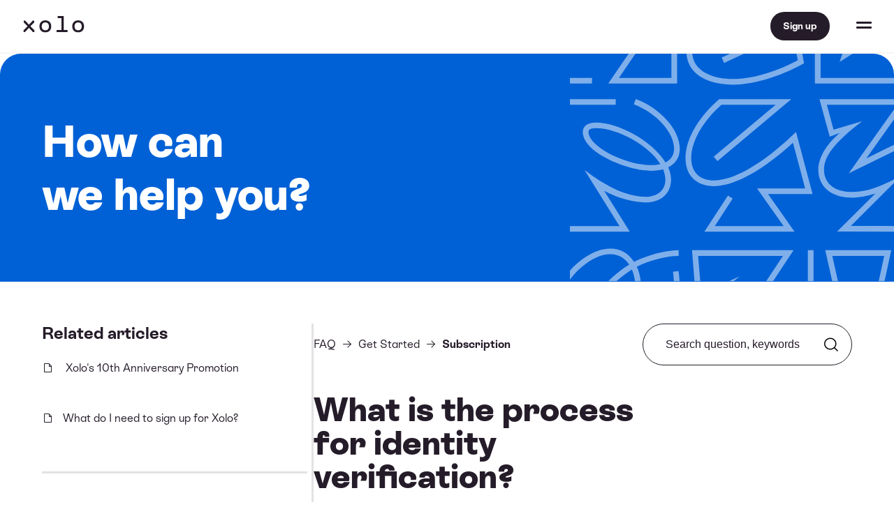

--- FILE ---
content_type: text/html;charset=UTF-8
request_url: https://www.xolo.io/zz-en/faq/xolo-italy/category/get-started/article/what-is-the-process-for-identity-verification
body_size: 8466
content:
<!DOCTYPE html>
<html lang="en">
<head>
    <meta charset="utf-8">
    <meta name="viewport" content="width=device-width,initial-scale=1.0">
    <meta http-equiv="X-UA-Compatible" content="IE=edge" />
    <link rel="shortcut icon" href="https://static.xolo.io/w-202601-005/images/www/logo/xolo-favicon.png" type="image/png">
    <link rel="apple-touch-icon" href="https://static.xolo.io/w-202601-005/images/www/logo/xolo-favicon.png">
    <title>Frequently asked questions | Xolo FAQ</title>
    <meta name="description" content="All you need to know about running your e-Residency business with Xolo Leap or invoicing without a company with Xolo Go.">
    <meta name="_root_url" content="/"/>
    <meta name="_root_static_url" content="https://static.xolo.io/w-202601-005/"/>
    <meta name="_region_language" content="zz-en/"/>
    <meta name="_frontend_log_target" content="wss://frontendlog.xolo.io"/>
    <meta property="og:type" content="website">
    <meta property="og:url" content="https://www.xolo.io/zz-en/faq/xolo-italy/category/get-started/article/what-is-the-process-for-identity-verification">
    <meta property="og:title" content="Frequently asked questions | Xolo FAQ">
    <meta property="og:description" content="All you need to know about running your e-Residency business with Xolo Leap or invoicing without a company with Xolo Go.">
    <meta property="fb:app_id" content="508897085954352">
    <meta name="twitter:card" content="summary_large_image">
    <meta name="twitter:site" content="@xolopreneur">
    <meta name="twitter:title" content="Frequently asked questions | Xolo FAQ">
    <meta name="twitter:description" content="All you need to know about running your e-Residency business with Xolo Leap or invoicing without a company with Xolo Go.">
    <meta property="og:image" content="https://static.xolo.io/common/images/og/homepage-og-zz-en.jpg">
    <meta name="twitter:image" content="https://static.xolo.io/common/images/og/homepage-og-zz-en.jpg">

    <script type="application/ld+json">
    {
        "@context": "https://schema.org",
        "@type": "Organization",
        "@id": "https://www.xolo.io/#organization",
        "name": "Xolo",
        "legalName": "Xolo OÃ",
        "alternateName": ["Xolo", "Xolo Go", "Xolo Leap"],
        "description": "All you need to know about running your e-Residency business with Xolo Leap or invoicing without a company with Xolo Go.",
        "url": "https://www.xolo.io/zz-en/",
        "logo": "https://static.xolo.io/w-202601-005/images/www/logo/xolo-logo.svg",
        "foundingDate": "2015-05-04",
        "numberOfEmployees": {
            "@type": "QuantitativeValue",
            "value": 115
        },
        "brand": {
            "@type": "Brand",
            "name": "Xolo"
        },
        "areaServed": [
            { "@type": "Country", "name": "Spain" },
            { "@type": "Country", "name": "Italy" },
            { "@type": "Country", "name": "Netherlands" },
            { "@type": "Country", "name": "Estonia" },
            { "@type": "Place", "name": "Global" }
        ],
        "makesOffer": [
          {
            "@type": "Offer",
            "itemOffered": {
              "@type": "Service",
              "name": "Xolo Go",
              "description": "A virtual company solution for freelancers without the need to register a company.",
              "url": "https://www.xolo.io/zz-en/go"
            }
          },
          {
            "@type": "Offer",
            "itemOffered": {
              "@type": "Service",
              "name": "Xolo Leap",
              "description": "A fully-fledged company powered by Estonian e-Residency, complete with admin and accounting support.",
              "url": "https://www.xolo.io/zz-en/leap"
            }
          }
        ],
        "address": {
            "@type": "PostalAddress",
            "addressLocality": "Tartu",
            "addressCountry": "EE",
            "postalCode": "50603",
            "streetAddress": "Paju 1a"
        },
        "contactPoint": [
            {
                "@type": "ContactPoint",
                "telephone": "",
                "contactType": "customer service",
                "email": "hi@xolo.io",
                "availableLanguage": "en"
            }
        ],
        "sameAs": [
            "https://www.linkedin.com/company/xolopreneur/",
            "https://www.facebook.com/xolopreneur/",
            "https://twitter.com/xolopreneur",
            "https://www.instagram.com/xolopreneur/"
        ]
    }
</script>
<link rel="canonical" href="https://www.xolo.io/it-en/faq/xolo-italy/category/get-started/article/what-is-the-process-for-identity-verification" />
    <link href="https://static.xolo.io/w-202601-005/css/build/bundles/shared.css" rel="preload stylesheet" type="text/css" as="style"/>

    <script>
        window.dataLayer = window.dataLayer || [];
        function gtag(){dataLayer.push(arguments);}
        gtag("consent", "default", {
            ad_storage: "denied",
            ad_user_data: "denied",
            ad_personalization: "denied",
            analytics_storage: "denied",
            functionality_storage: "denied",
            personalization_storage: "denied",
            security_storage: "granted",
            wait_for_update: 2000,
        });
        gtag("set", "ads_data_redaction", true);
        gtag("set", "url_passthrough", true);
    </script>

    <!-- Production CookieYes script -->
            <script id="cookieyes" type="text/javascript" src="https://cdn-cookieyes.com/client_data/584b3b7989aff594488edfcc/script.js"></script>
        <script>(function(w,d,s,l,i){w[l]=w[l]||[];w[l].push({'gtm.start':
                new Date().getTime(),event:'gtm.js'});var f=d.getElementsByTagName(s)[0],
            j=d.createElement(s),dl=l!='dataLayer'?'&l='+l:'';j.async=true;j.src=
            'https://www.googletagmanager.com/gtm.js?id='+i+dl;f.parentNode.insertBefore(j,f);
        })(window,document,'script','dataLayer','GTM-57BPFJH');
        </script>
    <!-- Start VWO Async SmartCode -->
    <link rel="preconnect" href="https://dev.visualwebsiteoptimizer.com" />
    <!-- End VWO Async SmartCode -->
</head>
<body>
    <noscript>
            <iframe src="https://www.googletagmanager.com/ns.html?id=GTM-57BPFJH" height="0" width="0" style="display:none;visibility:hidden"></iframe>
        </noscript>
    <header class="header ">
        <div class="nav-container no-banner">
            <nav class="nav">
                <div class="header-logo"><a href="/zz-en" class="header-logo-link">Xolo</a></div>
    <ul class="nav-list nav-list-links ml-4 ml-sm-5 mr-auto">
    <li class="nav-item nav-item-dropdown">
            <a href="#" class="nav-item-link nav-item-link-dropdown">Solutions</a>
            <div class="nav-dropdown">
                <div class="d-flex gap-40 w-100">
                            <div class="column">
                                <h2 class="font-size-32 line-height-1 mb-3">Global solutions 🌎</h2>
                                <p class="font-size-16">Everything you need to run your independent business from anywhere</p>
                                <p class="nav-hover-for-more font-size-16 fw-bold mt-7 d-flex gap-8" style="width: fit-content;">Local solutions<i id="show-more-icon" class="ph-xl ph-caret-down"></i></p>
                            </div>
                            <div class="column text-nowrap d-flex flex-direction-column">
                                <p class="fw-bold font-size-16">e-Residency company</p>
                                <a href="/zz-en/leap" class="mb-3">
                                    Run and set up your company from anywhere</a>
                                <a href="/zz-en/switch-to-xolo" class="mb-3">
                                    Switch your company to Xolo</a>
                                <a href="/zz-en/e-commerce" class="d-flex flex-direction-row">
                                    <i class="ph-plus ph-xl pr-1"></i>E-commerce support</a>
                            </div>
                            <div class="column text-nowrap d-flex flex-direction-column">
                                <p class="fw-bold font-size-16">No company? No problem</p>
                                <a href="/zz-en/go" class="mb-3">
                                    Invoice and get paid without a company</a>
                            </div>
                        </div>
                        <div class="show-more-solutions pt-6">
                            <div class="d-flex gap-40 w-100">
                                <div class="column">
                                    <h2 class="font-size-32 line-height-1 mb-3">Local solutions 🏡</h2>
                                    <p class="font-size-16">Tailored solutions to perfectly fit your locations needs</p>
                                </div>
                                <div class="column text-nowrap d-flex flex-direction-column">
                                    <a href="/es-en">Spain 🇪🇸<br><span class="font-size-12">Work as autónomo in Spain</span></a>
                                    <a href="https://lp.xolo.io/de-en" class="pt-3">Germany 🇩🇪<br><span class="font-size-12">Work as a Freiberufler in Germany</span></a>
                                </div>
                                <div class="column text-nowrap d-flex flex-direction-column">
                                    <a href="/it-en">Italy 🇮🇹<br><span class="font-size-12">Start a business in Italy</span></a>
                                    <a href="/nl-en" class="pt-3">Netherlands 🇳🇱<br><span class="font-size-12">Work as a ZZP’ers in Netherlands</span></a>
                                </div>
                            </div>
                        </div>
                    </div>
        </li>
        <li class="nav-item nav-item-dropdown nav-item-dropdown-narrow">
            <a href="#" class="nav-item-link nav-item-link-dropdown">Resources</a>
                <div class="nav-dropdown">
                    <div class="d-flex gap-64">
                        <ul class="text-nowrap">
                            <li class="fw-bold font-size-16">Guides & Inspo</li>
                            <li><a href="https://blog.xolo.io/"
   target="_blank"
   rel="noopener noreferrer"
   class="  gtm-outbound-link" style=""
        
>Blog</a></li>
                            <li><a href="https://lp.xolo.io/how-to-find-clients"
   target="_blank"
   rel="noopener noreferrer"
   class="  gtm-outbound-link" style=""
        
>Finding clients</a></li>
                            <li><a href="/zz-en/partner-program">Partner program</a></li>
                            <li><a href="/zz-en/faq">FAQ</a></li>
                        </ul>
                        <ul class="text-nowrap">
                            <li class="fw-bold font-size-16">Tools</li>
                            <li><a href="/zz-en/freelancer-tools">Freelance toolkit</a></li>
                            <li class="d-flex gap-4"><a href="/zz-en/free-invoice-generator/sales">Free invoice generator</a><span class="fw-bold color-lime-green">FREE</span></li>
                            </ul>
                        <ul class="text-nowrap">
                            <li class="fw-bold font-size-16">Network & Community</li>
                            <li class="d-flex gap-4"><a href="/zz-en/upgrade-your-career">Upgrade your career</a><span class="fw-bold color-lime-green">FREE</span></li>
                            <li class="d-flex gap-4"><a href="/zz-en/upgrade-your-career/network">Grow your network</a><span class="fw-bold color-lime-green">FREE</span></li>
                            <li class="d-flex gap-4"><a href="/zz-en/upgrade-your-career/team-up">Build a team</a><span class="fw-bold color-lime-green">FREE</span></li>
                        </ul>
                    </div>
                </div>
            </li>
        <li class="nav-item ">
            <a href="/zz-en/pricing" class="nav-item-link">Pricing</a>
        </li>
        <li class="nav-item nav-item-dropdown nav-item-dropdown-narrow p-relative">
            <a href="#" class="nav-item-link nav-item-link-dropdown">About Xolo</a>
                    <div class="nav-dropdown nav-dropdown-narrow">
                        <ul>
                            <li><a href="/zz-en/about">About Xolo</a></li>
                            <li><a href="/zz-en/careers">Careers</a></li>
                            <li><a href="/zz-en/press">Press</a></li>
                            <li><a href="/zz-en/about#section-about">Contact center</a></li>
                        </ul>
                    </div>
                </li>
    </ul>

<ul class="nav-list nav-list-links">
    <li class="nav-item">
        </li>
    <li class="nav-item">
        <a href="https://app.xolo.io/hub/login?locale=zz-en" class="nav-item-link btn btn-small background-light-gray mr-0 ml-2">Login</a>
        <a href="/zz-en/pricing" class="nav-item-link btn btn-small color-white background-black mr-0">Sign up</a>
            </li>
    <li class="nav-item nav-item-language nav-item-dropdown p-relative">
            <a href="#" style="text-transform:uppercase" class="nav-item-link nav-item-link-language d-flex align-items-center">
                en</a>
            <div class="nav-dropdown nav-dropdown-language p-0 p-md-3">
    <div class="language-wrapper">
        <span class="d-block pb-2 font-size-14">Language:</span>
        <div class="accordion accordion-language">
            <div class="accordion-item">
                <input type="checkbox" id="languageDesktop">
                <div class="accordion-wrapper">
                    <label class="accordion-label p-relative" for="languageDesktop">
                        English</label>
                    <div class="accordion-content">
                        <a class="d-block" href="/zz-es/faq/xolo-italy/category/get-started/article/what-is-the-process-for-identity-verification">Spanish</a><a class="d-block" href="/zz-it/faq/xolo-italy/category/get-started/article/what-is-the-process-for-identity-verification">Italian</a></div>
                </div>
            </div>
        </div>
        <span class="d-block pt-3 pb-2 font-size-14">Region:</span>
        <div class="accordion accordion-language">
            <div class="accordion-item">
                <input type="checkbox" id="locationDesktop">
                <div class="accordion-wrapper">
                    <label class="accordion-label p-relative" for="locationDesktop">
                        Location independent</label>
                    <div class="accordion-content d-flex flex-direction-column">
                        <a class="d-block" href="/es-en">Spain</a><a class="d-block" href="/it-en">Italy</a><a class="d-block" href="/ee-en">Estonia</a><a class="d-block" href="/nl-en">Netherlands</a></div>
                </div>
            </div>
        </div>
        <span class="d-block pt-3 font-size-14 text-center" style="font-style:italic">Products may differ between regions</span>
    </div>
</div>
</li>
    </ul>
<div class="align-items-center nav-action-buttons">
    <a href="/zz-en/pricing" id="signup-button-mobile" class="nav-item-link btn btn-smallest color-white background-black mr-0">
                Sign up</a>
        <button class="nav-button-burger" aria-label="Toggle side menu" aria-pressed="false"><span></span><span></span></button>
</div>
</nav>
        </div>

        <div class="sidebar">
    <nav class="nav-sidebar with-banner">
        <ul class="nav-sidebar-list">
                <li class="nav-sidebar-item">
                    <a href="/zz-en/teams" class="nav-item-link color-magenta fw-normal">
                                Hire freelancers</a>
                        </li>

                <li class="nav-sidebar-item fw-bold">
                    <a href="/zz-en" class="nav-sidebar-link">Home</a>
                </li>
                <li class="nav-sidebar-item">
                            <div class="nav-sidebar-link nav-sidebar-link-sidemenu fw-bold" data-sidemenu="solutions">
                                Solutions</div>
                        </li>

                        <li class="nav-sidebar-item">
                            <div class="nav-sidebar-link nav-sidebar-link-sidemenu fw-bold" data-sidemenu="resources">
                                Resources</div>
                        </li>
                    <li class="nav-sidebar-item">
                    <a href="/zz-en/pricing" class="nav-sidebar-link fw-bold">Pricing</a>
                </li>

                <li class="nav-sidebar-item">
                            <div class="nav-sidebar-link nav-sidebar-link-sidemenu fw-bold" data-sidemenu="about">
                                About Xolo</div>
                        </li>
                    </ul>

            <ul class="nav-sidebar-sidemenu d-flex flex-direction-column overflow-x-hidden" data-sidemenu="solutions">
                        <li class="nav-sidebar-item">
                            <a href="/zz-en/teams" class="nav-item-link color-magenta fw-normal">
                                        Hire freelancers</a>
                                </li>
                        <li class="d-flex align-items-center pb-5 nav-sidemenu-close">
                            <i class="ph-caret-down font-size-24"></i>
                            <span class="pl-4 fw-bold font-size-20">Main menu</span>
                        </li>
                        <li class="fw-bold font-size-24">Global solutions 🌎 🌎</li>
                        <li>Everything you need to run your independent business from anywhere</li>

                        <li class="nav-sidebar-link nav-sidebar-link-dropdown fw-bold" data-dropdown="e-residency-company">
                            e-Residency company<ul class="nav-sidebar-dropdown" data-dropdown="e-residency-company">
                                <li>
                                    <a class="fw-normal d-flex flex-direction-column" href="/zz-en/leap">
                                        Run and set up your company from anywhere</a>
                                </li>
                                <li>
                                    <a class="fw-normal d-flex flex-direction-column" href="/zz-en/switch-to-xolo">
                                        Switch your company to Xolo</a>
                                </li>
                                <li>
                                    <a class="fw-normal d-flex align-items-center" href="/zz-en/e-commerce">
                                        <i class="ph-plus ph-l pr-1"></i>E-commerce support</a>
                                </li>
                            </ul>
                        </li>

                        <li class="nav-sidebar-link nav-sidebar-link-dropdown fw-bold" data-dropdown="go-product">
                            No company? No problem<ul class="nav-sidebar-dropdown" data-dropdown="go-product">
                                <li class="d-flex gap-4"><a class="fw-normal" href="/zz-en/go">Invoice without a company</a></li>
                            </ul>
                        </li>

                        <li class="nav-sidebar-link nav-sidebar-link-dropdown fw-bold" data-dropdown="local-solutions">
                            Local solutions
                            <ul class="nav-sidebar-dropdown" data-dropdown="local-solutions">
                                <li class="fw-bold font-size-24">Local solutions 🏡</li>
                                <li class="fw-normal">Tailored solutions to perfectly fit your locations needs</li>
                                <li><a href="/es-en">Spain 🇪🇸<br> <span class="fw-normal font-size-14">Work as autónomo in Spain</span></a></li>
                                <li><a href="/it-en">Italy 🇮🇹<br> <span class="fw-normal font-size-14">Start a business in Italy</span></a></li>
                                <li><a href="/nl-en">Netherlands 🇳🇱<br> <span class="fw-normal font-size-14">Work as a ZZP’ers in Netherlands</span></a></li>
                                <li><a href="https://lp.xolo.io/de-en">Germany 🇩🇪<br> <span class="fw-normal font-size-14">Work as a Freiberufler in Germany</span></a></li>
                            </ul>
                        </li>
                        <li class="mt-auto justify-content-center nav-sidemenu-top">
                            <div class="d-flex align-items-center">
                                <span class="fw-bold font-size-20">Back to top</span>
                                <i class="ph-caret-up pl-1 font-size-32"></i>
                            </div>
                        </li>
                        <li class="nav-sidebar-item mt-auto pt-4 pb-4"><a href="https://app.xolo.io/hub/login?locale=zz-en" class="btn background-light-gray btn-w100-mobile text-center">Login</a></li>
                        <li class="nav-sidebar-item text-center pt-0 pb-0">
                            <div class="nav-sidebar-link nav-sidebar-link-language" data-sidemenu="language">
                                <strong class="font-size-20 d-flex justify-content-center align-items-center"><i class="ph-globe font-size-20 pr-1"></i>en</strong>
                            </div>
                        </li>
                        <ul class="nav-sidebar-dropdown nav-sidebar-sidemenu nav-sidebar-language" data-sidemenu="language">
                            <i class="ph-caret-down nav-sidebar-link font-size-32" data-sidemenu="language"></i>
                            <div class="nav-dropdown nav-dropdown-language p-0 p-md-3">
    <div class="language-wrapper">
        <span class="d-block pb-2 font-size-14">Language:</span>
        <div class="accordion accordion-language">
            <div class="accordion-item">
                <input type="checkbox" id="">
                <div class="accordion-wrapper">
                    <label class="accordion-label p-relative" for="">
                        English</label>
                    <div class="accordion-content">
                        <a class="d-block" href="/zz-es/faq/xolo-italy/category/get-started/article/what-is-the-process-for-identity-verification">Spanish</a><a class="d-block" href="/zz-it/faq/xolo-italy/category/get-started/article/what-is-the-process-for-identity-verification">Italian</a></div>
                </div>
            </div>
        </div>
        <span class="d-block pt-3 pb-2 font-size-14">Region:</span>
        <div class="accordion accordion-language">
            <div class="accordion-item">
                <input type="checkbox" id="">
                <div class="accordion-wrapper">
                    <label class="accordion-label p-relative" for="">
                        Location independent</label>
                    <div class="accordion-content d-flex flex-direction-column">
                        <a class="d-block" href="/es-en">Spain</a><a class="d-block" href="/it-en">Italy</a><a class="d-block" href="/ee-en">Estonia</a><a class="d-block" href="/nl-en">Netherlands</a></div>
                </div>
            </div>
        </div>
        <span class="d-block pt-3 font-size-14 text-center" style="font-style:italic">Products may differ between regions</span>
    </div>
</div>
<li class="nav-sidebar-item"><a href="https://app.xolo.io/hub/login?locale=zz-en" class="btn background-light-gray btn-w100-mobile">Login</a></li>
                        </ul>
                    </ul>
                    <ul class="nav-sidebar-sidemenu d-flex flex-direction-column overflow-x-hidden" data-sidemenu="resources">
                        <li class="nav-sidebar-item">
                            </li>
                        <li class="d-flex align-items-center pb-5 nav-sidemenu-close">
                            <i class="ph-caret-down font-size-24"></i>
                            <span class="pl-4 fw-bold font-size-20">Main menu</span>
                        </li>
                        <li class="nav-sidebar-link nav-sidebar-link-dropdown fw-bold" data-dropdown="guides">
                            Guides & Inspo<ul class="nav-sidebar-dropdown fw-normal" data-dropdown="guides">
                                <li class="nav-sidebar-link"><a class="fw-normal" href="https://blog.xolo.io/tag/teams">Blog</a></li>
                                <li class="nav-sidebar-link"><a href="https://lp.xolo.io/how-to-find-clients"
   target="_blank"
   rel="noopener noreferrer"
   class="  gtm-outbound-link" style=""
        
>Finding clients</a></li>
                                <li class="nav-sidebar-link"><a class="fw-normal" href="/zz-en/partner-program">Partner program</a></li>
                                <li class="nav-sidebar-link"><a class="fw-normal" href="/zz-en/faq">FAQ</a></li>
                            </ul>
                        </li>

                        <li class="nav-sidebar-link nav-sidebar-link-dropdown fw-bold" data-dropdown="tools">
                            Tools<ul class="nav-sidebar-dropdown" data-dropdown="tools">
                                <li class="nav-sidebar-link fw-normal"><a href="/zz-en/freelancer-tools">Freelance toolkit</a></li>
                                <li class="nav-sidebar-link d-flex gap-4 flex-direction-row">
                                        <a class="fw-normal" href="/zz-en/free-invoice-generator/sales">Free invoice generator</a>
                                        <span class="fw-bold font-size-14 color-lime-green">FREE</span>
                                    </li>
                                </ul>
                        </li>

                        <li class="nav-sidebar-link nav-sidebar-link-dropdown fw-bold" data-dropdown="network">
                            Network & Community<ul class="nav-sidebar-dropdown" data-dropdown="network">
                                <li class="nav-sidebar-link d-flex gap-4 flex-direction-row"><a href="/zz-en/upgrade-your-career" class="fw-normal">Upgrade your career</a> <span class="fw-bold font-size-14 color-lime-green">FREE</span> </li>
                                <li class="nav-sidebar-link d-flex gap-4 flex-direction-row"><a href="/zz-en/upgrade-your-career/team-up" class="fw-normal">Grow your network</a><span class="fw-bold font-size-14 color-lime-green">FREE</span></li>
                                <li class="nav-sidebar-link d-flex gap-4 flex-direction-row"><a href="/zz-en/upgrade-your-career/team-up" class="fw-normal">Build a team</a><span class="fw-bold font-size-14 color-lime-green">FREE</span></li>
                            </ul>
                        </li>

                        <li class="nav-sidebar-item mt-auto pt-4 pb-4"><a href="https://app.xolo.io/hub/login?locale=zz-en" class="btn background-light-gray btn-w100-mobile text-center">Login</a></li>
                        <li class="nav-sidebar-item text-center pt-0 pb-0">
                            <div class="nav-sidebar-link nav-sidebar-link-language" data-sidemenu="language">
                                <strong class="font-size-20 d-flex justify-content-center align-items-center"><i class="ph-globe font-size-20 pr-1"></i>en</strong>
                            </div>
                        </li>
                        <ul class="nav-sidebar-dropdown nav-sidebar-sidemenu nav-sidebar-language" data-sidemenu="language">
                            <i class="ph-caret-down nav-sidebar-link font-size-32" data-sidemenu="language"></i>
                            <div class="nav-dropdown nav-dropdown-language p-0 p-md-3">
    <div class="language-wrapper">
        <span class="d-block pb-2 font-size-14">Language:</span>
        <div class="accordion accordion-language">
            <div class="accordion-item">
                <input type="checkbox" id="">
                <div class="accordion-wrapper">
                    <label class="accordion-label p-relative" for="">
                        English</label>
                    <div class="accordion-content">
                        <a class="d-block" href="/zz-es/faq/xolo-italy/category/get-started/article/what-is-the-process-for-identity-verification">Spanish</a><a class="d-block" href="/zz-it/faq/xolo-italy/category/get-started/article/what-is-the-process-for-identity-verification">Italian</a></div>
                </div>
            </div>
        </div>
        <span class="d-block pt-3 pb-2 font-size-14">Region:</span>
        <div class="accordion accordion-language">
            <div class="accordion-item">
                <input type="checkbox" id="">
                <div class="accordion-wrapper">
                    <label class="accordion-label p-relative" for="">
                        Location independent</label>
                    <div class="accordion-content d-flex flex-direction-column">
                        <a class="d-block" href="/es-en">Spain</a><a class="d-block" href="/it-en">Italy</a><a class="d-block" href="/ee-en">Estonia</a><a class="d-block" href="/nl-en">Netherlands</a></div>
                </div>
            </div>
        </div>
        <span class="d-block pt-3 font-size-14 text-center" style="font-style:italic">Products may differ between regions</span>
    </div>
</div>
<li class="nav-sidebar-item"><a href="https://app.xolo.io/hub/login?locale=zz-en" class="btn background-light-gray btn-w100-mobile">Login</a></li>
                        </ul>
                    </ul>
                    <ul class="nav-sidebar-sidemenu d-flex flex-direction-column overflow-x-hidden" data-sidemenu="about">
                        <li class="nav-sidebar-item">
                            <a href="/zz-en/teams" class="nav-item-link color-magenta fw-normal">
                                        Hire freelancers</a>
                                </li>
                        <li class="d-flex align-items-center pb-5 nav-sidemenu-close">
                            <i class="ph-caret-down font-size-24"></i>
                            <span class="pl-4 fw-bold font-size-18">Main menu</span>
                        </li>
                        <li class="nav-sidebar-link"><a href="/zz-en/about" class="nav-sidebar-link">About us</a></li>
                        <li class="nav-sidebar-link"><a href="/zz-en/careers" class="nav-sidebar-link">Careers</a></li>
                        <li class="nav-sidebar-link"><a href="/zz-en/press" class="nav-sidebar-link">Press</a></li>
                        <li class="nav-sidebar-link"><a href="/zz-en/about#section-about" class="nav-sidebar-link">Contact center</a></li>
                        <li class="nav-sidebar-link mt-auto pt-4 pb-4"><a href="https://app.xolo.io/hub/login?locale=zz-en" class="btn background-light-gray btn-w100-mobile text-center">Login</a></li>
                        <li class="nav-sidebar-link text-center pt-0 pb-0">
                            <div class="nav-sidebar-link nav-sidebar-link-language" data-sidemenu="language">
                                <strong class="font-size-18 d-flex justify-content-center align-items-center"><i class="ph-globe font-size-20 pr-1"></i>en</strong>
                            </div>
                        </li>
                        <ul class="nav-sidebar-dropdown nav-sidebar-sidemenu nav-sidebar-language" data-sidemenu="language">
                            <i class="ph-caret-down nav-sidebar-link font-size-32" data-sidemenu="language"></i>
                            <div class="nav-dropdown nav-dropdown-language p-0 p-md-3">
    <div class="language-wrapper">
        <span class="d-block pb-2 font-size-14">Language:</span>
        <div class="accordion accordion-language">
            <div class="accordion-item">
                <input type="checkbox" id="">
                <div class="accordion-wrapper">
                    <label class="accordion-label p-relative" for="">
                        English</label>
                    <div class="accordion-content">
                        <a class="d-block" href="/zz-es/faq/xolo-italy/category/get-started/article/what-is-the-process-for-identity-verification">Spanish</a><a class="d-block" href="/zz-it/faq/xolo-italy/category/get-started/article/what-is-the-process-for-identity-verification">Italian</a></div>
                </div>
            </div>
        </div>
        <span class="d-block pt-3 pb-2 font-size-14">Region:</span>
        <div class="accordion accordion-language">
            <div class="accordion-item">
                <input type="checkbox" id="">
                <div class="accordion-wrapper">
                    <label class="accordion-label p-relative" for="">
                        Location independent</label>
                    <div class="accordion-content d-flex flex-direction-column">
                        <a class="d-block" href="/es-en">Spain</a><a class="d-block" href="/it-en">Italy</a><a class="d-block" href="/ee-en">Estonia</a><a class="d-block" href="/nl-en">Netherlands</a></div>
                </div>
            </div>
        </div>
        <span class="d-block pt-3 font-size-14 text-center" style="font-style:italic">Products may differ between regions</span>
    </div>
</div>
<li class="nav-sidebar-item"><a href="https://app.xolo.io/hub/login?locale=zz-en" class="btn background-light-gray btn-w100-mobile">Login</a></li>
                        </ul>
                    </ul>
                <ul class="nav-sidebar-list nav-list-actions">
            <li class="nav-sidebar-item d-flex justify-content-center pb-4"><a href="https://app.xolo.io/hub/login?locale=zz-en" class="btn background-light-gray btn-w100-mobile text-center">Login</a></li>
            <li class="nav-sidebar-item text-center">
                    <div class="nav-sidebar-link nav-sidebar-link-language" data-sidemenu="language">
                        <strong class="font-size-18 d-flex justify-content-center align-items-center"><i class="ph-globe font-size-18 pr-1"></i>en</strong>
                    </div>
                </li>
            </ul>
        <ul class="nav-sidebar-sidemenu nav-sidebar-language background-gray-snow" data-sidemenu="language">
                <li class="d-flex align-items-center pt-5 pb-5 nav-sidemenu-close">
                    <i class="ph-caret-down font-size-24"></i>
                    <span class="pl-4 fw-bold font-size-18">Main menu</span>
                </li>

                <div class="nav-dropdown nav-dropdown-language p-0 p-md-3">
    <div class="language-wrapper">
        <span class="d-block pb-2 font-size-14">Language:</span>
        <div class="accordion accordion-language">
            <div class="accordion-item">
                <input type="checkbox" id="languageMobile">
                <div class="accordion-wrapper">
                    <label class="accordion-label p-relative" for="languageMobile">
                        English</label>
                    <div class="accordion-content">
                        <a class="d-block" href="/zz-es/faq/xolo-italy/category/get-started/article/what-is-the-process-for-identity-verification">Spanish</a><a class="d-block" href="/zz-it/faq/xolo-italy/category/get-started/article/what-is-the-process-for-identity-verification">Italian</a></div>
                </div>
            </div>
        </div>
        <span class="d-block pt-3 pb-2 font-size-14">Region:</span>
        <div class="accordion accordion-language">
            <div class="accordion-item">
                <input type="checkbox" id="locationMobile">
                <div class="accordion-wrapper">
                    <label class="accordion-label p-relative" for="locationMobile">
                        Location independent</label>
                    <div class="accordion-content d-flex flex-direction-column">
                        <a class="d-block" href="/es-en">Spain</a><a class="d-block" href="/it-en">Italy</a><a class="d-block" href="/ee-en">Estonia</a><a class="d-block" href="/nl-en">Netherlands</a></div>
                </div>
            </div>
        </div>
        <span class="d-block pt-3 font-size-14 text-center" style="font-style:italic">Products may differ between regions</span>
    </div>
</div>
</ul>
        </nav>
</div>
</header>
<main class="main page-faq">
    <script src="https://static.xolo.io/w-202601-005/js/plugins/jquery-autocomplete.min.js" defer></script>

<section class="section-header section-header-svg background-blue color-white">
        <div class="row">
            <div class="column column-stretch justify-content-center">
                <div>
                    <h2 class="font-size-48 font-size-md-64 font-size-lg-80 mb-0">
                        How can<br> we help you?</h2>
                </div>
            </div>
            <div class="column align-items-end p-relative">
                <img src="https://static.xolo.io/w-202601-005/images/www/graffiti-letters-faq.svg" width="530" height="374" alt="Graffiti letters">
            </div>
        </div>
    </div>
</section>
<section>
        <article class="container p-0-mobile">
            <div class="row gap-80 flex-direction-column-reverse-tablet">
                <div class="column-1">
                    <div class="faq-article-related">
                        <h3 class="font-size-24"><strong>Related articles</strong></h3>
                        <ul>
                            <li><a class="faq-article-link" href="/zz-en/faq/xolo-italy/category/get-started/article/xolos-10th-anniversary-promotion"> Xolo&#039;s 10th Anniversary Promotion</a></li>
                            <li><a class="faq-article-link" href="/zz-en/faq/xolo-italy/category/get-started/article/what-do-i-need-to-sign-up-for-xolo">What do I need to sign up for Xolo?</a></li>
                            </ul>
                    </div>
                    <div class="faq-sidebar mt-0 mt-md-5">
                        <div class="d-flex flex-direction-column faq-sidebar-list">
                            <ul>
                                <li class="faq-sidebar-content pb-0">
                                        <strong>
                                            <a href="/zz-en/faq/xolo-italy/category/important-information">Important Information</a>
                                        </strong>
                                    </li>
                                    <li class="pb-0">
                                            <a href="/zz-en/faq/xolo-italy/category/important-information/subcategory/guides">Guides</a>
                                        </li>
                                    <li class="faq-sidebar-content pb-0">
                                        <strong>
                                            <a href="/zz-en/faq/xolo-italy/category/get-started">Get Started</a>
                                        </strong>
                                    </li>
                                    <li class="pb-0">
                                            <a href="/zz-en/faq/xolo-italy/category/get-started/subcategory/about-xolo">About Xolo</a>
                                        </li>
                                    <li class="pb-0">
                                            <a href="/zz-en/faq/xolo-italy/category/get-started/subcategory/subscription">Subscription</a>
                                        </li>
                                    <li class="pb-0">
                                            <a href="/zz-en/faq/xolo-italy/category/get-started/subcategory/who-is-it-for">Who is it for?</a>
                                        </li>
                                    <li class="pb-0">
                                            <a href="/zz-en/faq/xolo-italy/category/get-started/subcategory/additional-services">Additional Services</a>
                                        </li>
                                    <li class="faq-sidebar-content pb-0">
                                        <strong>
                                            <a href="/zz-en/faq/xolo-italy/category/your-vat">Your VAT</a>
                                        </strong>
                                    </li>
                                    <li class="pb-0">
                                            <a href="/zz-en/faq/xolo-italy/category/your-vat/subcategory/opening-your-vat">Opening your VAT</a>
                                        </li>
                                    <li class="pb-0">
                                            <a href="/zz-en/faq/xolo-italy/category/your-vat/subcategory/managing-your-vat">Managing your VAT</a>
                                        </li>
                                    <li class="faq-sidebar-content pb-0">
                                        <strong>
                                            <a href="/zz-en/faq/xolo-italy/category/platform">Platform</a>
                                        </strong>
                                    </li>
                                    <li class="pb-0">
                                            <a href="/zz-en/faq/xolo-italy/category/platform/subcategory/how-does-it-work">How does it work?</a>
                                        </li>
                                    <li class="pb-0">
                                            <a href="/zz-en/faq/xolo-italy/category/platform/subcategory/invoices">Invoices</a>
                                        </li>
                                    <li class="pb-0">
                                            <a href="/zz-en/faq/xolo-italy/category/platform/subcategory/payments">Payments</a>
                                        </li>
                                    <li class="pb-0">
                                            <a href="/zz-en/faq/xolo-italy/category/platform/subcategory/expenses">Expenses</a>
                                        </li>
                                    <li class="faq-sidebar-content pb-0">
                                        <strong>
                                            <a href="/zz-en/faq/xolo-italy/category/simplified-regime">Simplified Regime</a>
                                        </strong>
                                    </li>
                                    <li class="pb-0">
                                            <a href="/zz-en/faq/xolo-italy/category/simplified-regime/subcategory/general-information">General Information</a>
                                        </li>
                                    <li class="pb-0">
                                            <a href="/zz-en/faq/xolo-italy/category/simplified-regime/subcategory/vat-in-simplified-regime">VAT in Simplified Regime</a>
                                        </li>
                                    <li class="pb-0">
                                            <a href="/zz-en/faq/xolo-italy/category/simplified-regime/subcategory/taxes-in-simplified-regime">Taxes in Simplified Regime</a>
                                        </li>
                                    <li class="faq-sidebar-content pb-0">
                                        <strong>
                                            <a href="/zz-en/faq/xolo-italy/category/additional-services">Additional services</a>
                                        </strong>
                                    </li>
                                    <li class="pb-0">
                                            <a href="/zz-en/faq/xolo-italy/category/additional-services/subcategory/additional-services">Additional services</a>
                                        </li>
                                    <li class="faq-sidebar-content pb-0">
                                        <strong>
                                            <a href="/zz-en/faq/xolo-italy/category/promotions">Promotions</a>
                                        </strong>
                                    </li>
                                    <li class="pb-0">
                                            <a href="/zz-en/faq/xolo-italy/category/promotions/subcategory/other-promotions">Other promotions</a>
                                        </li>
                                    <li class="pb-0">
                                            <a href="/zz-en/faq/xolo-italy/category/promotions/subcategory/referral-program">Referral program</a>
                                        </li>
                                    </ul>
                        </div>
                    </div>
                </div>
                <div class="column-2">
                    <div class="d-flex justify-content-between align-items-center flex-wrap-reverse gap-24 mb-5">
                        <ol class="faq-breadcrumb">
                            <li class="faq-breadcrumb-item">
                                <a href="/zz-en/faq">
                                    FAQ</a>
                            </li>
                            <li class="faq-breadcrumb-item">
                                <a href="/zz-en/faq/xolo-italy/category/get-started">Get Started</a>
                            </li>
                            <li class="faq-breadcrumb-item">
                                <a href="/zz-en/faq/xolo-italy/category/get-started/subcategory/subscription">
                                    <strong>
                                        Subscription</strong>
                                </a>
                            </li>
                        </ol>

                        <form action="#" class="faq-searchfield" onsubmit="return false;" style="min-width:300px;">
                            <label for="search" class="sr-only">Search from FAQ</label>
                            <input id="search" type="text" maxlength="100" placeholder="Search question, keywords"
                                   value="" data-authorized="" data-product="italy">
                            <input type="submit" value="Search">
                            <p class="mt-3" id="searchFail" style="display: none;">Search failed, please try again later.</p>
                        </form>
                    </div>

                    <h1 class="faq-article-title font-size-32 font-size-md-48">What is the process for identity verification?</h1>
                    <div class="faq-article-body d-flex flex-direction-column">
                        <div class="faq-article-text">
                            <div class="font-size-14 mb-3 mb-sm-5">Last updated: August 05, 2025</div>
                            <p class="ghq-card-content__paragraph" data-ghq-card-content-type="paragraph" id="TLRdjB5WJRZG">For the identity verification process, you'll need to have a working camera and your identity document on hand. It shouldn't take you longer than 5 minutes to complete the process. </p><p class="ghq-card-content__paragraph" data-ghq-card-content-type="paragraph" id="pqNfA3IBc5bZ">If there are any issues with your verification, we'll reach out to you via email.</p><p class="ghq-card-content__paragraph ghq-is-empty" data-ghq-card-content-type="paragraph" id="CvngZX2sHL7I"></p><p class="ghq-card-content__paragraph" data-ghq-card-content-type="paragraph" id="P5ZdhbPlR056">NOTE: you need your document on hand, and not using it as an image on a display</p><p class="ghq-card-content__paragraph" data-ghq-card-content-type="paragraph" id="75RTpzlYfWFh"><br><br></p><p class="ghq-card-content__paragraph ghq-is-empty" data-ghq-card-content-type="paragraph" id="rPPvJuhrfJCj"></p></div>

                        <div class="faq-article-extra">
                            Did this answer your question?<form action="">
                                <input type="radio" id="thumbsup" value="THUMBS_UP" name="score">
                                <label for="thumbsup" class="mr-4"> <i class="ph-thumbs-up pr-1"></i> Yes</label>

                                <input type="radio" id="thumbsdown" value="THUMBS_DOWN" name="score">
                                <label for="thumbsdown"> <i class="ph-thumbs-down pr-1"></i> No</label>
                            </form>
                        </div>
                    </div>
                </div>
            </div>
        </article>
    </section>
</main>

<script>
const folder = {
    id: '180'
};

const article = {
    id: '2891',
    publicArticle: 'true'
}
</script>


<script type="application/ld+json">


{
  "@context": "https://schema.org",
  "@type": "FAQPage",
  "mainEntity": [
    {
      "@type": "Question",
      "name": "What is the process for identity verification?",
      "acceptedAnswer": {
        "@type": "Answer",
        "text": "For the identity verification process, you'll need to have a working camera and your identity document on hand. It shouldn't take you longer than 5 minutes to complete the process. If there are any issues with your verification, we'll reach out to you via email.NOTE: you need your document on hand, and not using it as an image on a display"
      }
    }
  ]
}
</script>

<footer class="footer ">
            <div class="container pb-3">
                <div class="row gap-0">
        <div class="column-2">
            <div class="row gap-40 gap-0">
                <div class="column column-select">
                    <div class="select-container select-container-auto">
                        <label for="region" class="mr-1 mb-2">Region</label>
                        <select id="region" class="select-element select-border-none select-white" onchange="location = this.value;">
                            <option value="/zz-en" selected="selected">Location independent</option>
                            <option value="/ee-et" >Eesti</option>
                            <option value="/es-en" >España</option>
                            <option value="/it-en" >Italia</option>
                            <option value="/nl-en" >Netherlands</option>
                        </select>
                    </div>
                </div>
                <div class="column-14 column-select">
                    <div class="select-container select-container-auto">
                        <label for="language" class="mr-1 mb-2">Language</label>
                        <select id="language" class="select-element select-border-none select-white" onchange="location = this.value;">
                            <option value="/zz-en/faq/xolo-italy/category/get-started/article/what-is-the-process-for-identity-verification" selected="selected">English</option>
                           <option value="/zz-es/faq/xolo-italy/category/get-started/article/what-is-the-process-for-identity-verification" >Español</option>
                           <option value="/zz-it/faq/xolo-italy/category/get-started/article/what-is-the-process-for-identity-verification" >Italiano</option>
                        </select>
                    </div>
                </div>
            </div>
        </div>
    </div>
<div class="row gap-64">
    <div class="column-2">
        <div class="row gap-40">
            <div class="column column-links">
                <strong class="font-size-18">Xolo</strong>
                <ul>
                    <li><a href="/zz-en/about">About us</a></li>
                    <li><a href="/zz-en/about#section-about">Contacts</a></li>
                    <li><a href="/zz-en/careers">Careers</a></li>
                    <li><a href="/zz-en/privacy">Privacy policy</a></li>
                    <li><a href="/zz-en/terms">Terms</a></li>
                </ul>
            </div>
            <div class="column column-links">
                        <strong class="font-size-18">Marketplace & Network</strong>
                        <ul>
                            <li><a href="/zz-en/upgrade-your-career">Upgrade your career</a></li>
                            <li><a href="/zz-en/upgrade-your-career/network">Grow your network</a></li>
                            <li><a href="/zz-en/upgrade-your-career/team-up">Build a team</a></li>
                        </ul>
                    </div>
                    <div class="column column-links">
                        <strong class="font-size-18">Admin solutions</strong>
                        <ul>
                            <li><a href="/zz-en/go">Invoice without a company</a></li>
                            <li><a href="/zz-en/leap">Run an E-residency company</a></li>
                        </ul>
                    </div>
                    <div class="column column-links">
                        <strong class="font-size-18">Resources</strong>
                        <ul>
                            <li><a href="/zz-en/faq">Help Center</a></li>
                            <li><a href="/zz-en/pricing">Pricing</a></li>
                            <li><a href="https://blog.xolo.io"
   target="_blank"
   rel="noopener noreferrer"
   class="  gtm-outbound-link" style=""
        
>Blog</a></li>
                            <li><a href="/zz-en/partner-program">Partner program</a></li>
                            <li><a href="/zz-en/press">Press</a></li>
                        </ul>
                    </div>
                </div>
    </div>
</div>
<div class="font-size-12 mt-4">
                    <hr class="mb-3" style="opacity: .25">
                    <div class="row gap-64 flex-direction-column-reverse-mobile">
                        <div class="column-2">
                            <span>© Xolo OÜ. All Rights Reserved.</span>
                        </div>
                        <div class="column-2 justify-content-end-lg d-flex">
                            <a href="https://www.instagram.com/xolopreneur/"
   target="_blank"
   rel="noopener noreferrer"
   class="mr-2  gtm-outbound-link" style=""
        
            aria-label="Instagram social media link"
        
><i class="ph-instagram-logo ph-xl"></i>
</a><a href="https://twitter.com/xolopreneur"
   target="_blank"
   rel="noopener noreferrer"
   class="mr-2  gtm-outbound-link" style=""
        
            aria-label="Twitter social media link"
        
><i class="ph-twitter-logo ph-xl"></i>
</a><a href="https://www.facebook.com/xolopreneur/"
   target="_blank"
   rel="noopener noreferrer"
   class="mr-2  gtm-outbound-link" style=""
        
            aria-label="Facebook social media link"
        
><i class="ph-facebook-logo ph-xl"></i>
</a><a href="https://www.linkedin.com/company/xolopreneur/"
   target="_blank"
   rel="noopener noreferrer"
   class="  gtm-outbound-link" style=""
        
            aria-label="Linkedin social media link"
        
><i class="ph-linkedin-logo ph-xl"></i>
</a></div>
                    </div>
                </div>
            </div>
        </footer>

        <script src="https://static.xolo.io/w-202601-005/js/plugins/jquery.js"></script>
        <script src="https://static.xolo.io/w-202601-005/js/build/bundles/shared.bundle.js"></script>

        <style>
        #fc_frame {
            --launcher-width: 75px;
        }
    </style>
    <script>
    function initFreshChat() {
        window.fcWidget.init({
            token: "7f61b7bb-9353-4b72-b065-7dd333e8a7a0",
            host: "https://wchat.freshchat.com",
            siteId: "xolo.io",
            locale: "en",
            config: {
                headerProperty: {
                    appName: 'Xolo',
                    appLogo: 'https://static.xolo.io/common/images/xolo-logo-small-red.png',
                    fontName: 'ES Rebond Grotesque',
                    fontUrl: 'https://static.xolo.io/common/fonts/ESRebondGrotesque-Regular.woff2',
                    backgroundColor: '#251C29',
                    foregroundColor: '#FFFFFF',
                    direction: 'ltr'
                }
            }
        });

        
    }
    function initialize(i,t){var e;i.getElementById(t)?initFreshChat():((e=i.createElement("script")).id=t,e.async=!0,e.src="https://wchat.freshchat.com/js/widget.js",e.onload=initFreshChat,i.head.appendChild(e))}function initiateCall(){initialize(document,"Freshdesk Messaging-js-sdk")}window.addEventListener?window.addEventListener("load",initiateCall,!1):window.attachEvent("load",initiateCall,!1);
    </script>
    <script src="https://static.xolo.io/w-202601-005/js/build/pages/faq/article.js"></script>
        <script>const xoloSelfserviceUrl = "https://app.xolo.io"</script>
            <script src="https://static.xolo.io/w-202601-005/js/plugins/first-touch-analysis.js"></script>
        </body>
</html>


--- FILE ---
content_type: text/css
request_url: https://static.xolo.io/w-202601-005/css/build/bundles/shared.css
body_size: 34972
content:
.select2-container{box-sizing:border-box;display:inline-block;margin:0;position:relative;vertical-align:middle}.select2-container .select2-selection--single{box-sizing:border-box;cursor:pointer;display:block;height:28px;user-select:none;-webkit-user-select:none}.select2-container .select2-selection--single .select2-selection__rendered{display:block;padding-left:8px;padding-right:20px;overflow:hidden;text-overflow:ellipsis;white-space:nowrap}.select2-container .select2-selection--single .select2-selection__clear{position:relative}.select2-container[dir=rtl] .select2-selection--single .select2-selection__rendered{padding-right:8px;padding-left:20px}.select2-container .select2-selection--multiple{box-sizing:border-box;cursor:pointer;display:block;min-height:32px;user-select:none;-webkit-user-select:none}.select2-container .select2-selection--multiple .select2-selection__rendered{display:inline-block;overflow:hidden;padding-left:8px;text-overflow:ellipsis;white-space:nowrap}.select2-container .select2-search--inline{float:left}.select2-container .select2-search--inline .select2-search__field{box-sizing:border-box;border:none;font-size:100%;margin-top:5px;padding:0}.select2-container .select2-search--inline .select2-search__field::-webkit-search-cancel-button{-webkit-appearance:none}.select2-dropdown{background-color:#fff;border:1px solid #aaa;border-radius:4px;box-sizing:border-box;display:block;position:absolute;left:-100000px;width:100%;z-index:1051}.select2-results{display:block}.select2-results__options{list-style:none;margin:0;padding:0}.select2-results__option{padding:6px;user-select:none;-webkit-user-select:none}.select2-results__option[aria-selected]{cursor:pointer}.select2-container--open .select2-dropdown{left:0}.select2-container--open .select2-dropdown--above{border-bottom:none;border-bottom-left-radius:0;border-bottom-right-radius:0}.select2-container--open .select2-dropdown--below{border-top:none;border-top-left-radius:0;border-top-right-radius:0}.select2-search--dropdown{display:block;padding:4px}.select2-search--dropdown .select2-search__field{padding:4px;width:100%;box-sizing:border-box}.select2-search--dropdown .select2-search__field::-webkit-search-cancel-button{-webkit-appearance:none}.select2-search--dropdown.select2-search--hide{display:none}.select2-close-mask{border:0;margin:0;padding:0;display:block;position:fixed;left:0;top:0;min-height:100%;min-width:100%;height:auto;width:auto;opacity:0;z-index:99;background-color:#fff;filter:alpha(opacity=0)}.select2-hidden-accessible{border:0 !important;clip:rect(0 0 0 0) !important;-webkit-clip-path:inset(50%) !important;clip-path:inset(50%) !important;height:1px !important;overflow:hidden !important;padding:0 !important;position:absolute !important;width:1px !important;white-space:nowrap !important}.select2-container--default .select2-selection--single{background-color:#fff;border:1px solid #aaa;border-radius:4px}.select2-container--default .select2-selection--single .select2-selection__rendered{color:#444;line-height:28px}.select2-container--default .select2-selection--single .select2-selection__clear{cursor:pointer;float:right;font-weight:bold}.select2-container--default .select2-selection--single .select2-selection__placeholder{color:#999}.select2-container--default .select2-selection--single .select2-selection__arrow{height:26px;position:absolute;top:1px;right:1px;width:20px}.select2-container--default .select2-selection--single .select2-selection__arrow b{border-color:#888 rgba(0,0,0,0) rgba(0,0,0,0) rgba(0,0,0,0);border-style:solid;border-width:5px 4px 0 4px;height:0;left:50%;margin-left:-4px;margin-top:-2px;position:absolute;top:50%;width:0}.select2-container--default[dir=rtl] .select2-selection--single .select2-selection__clear{float:left}.select2-container--default[dir=rtl] .select2-selection--single .select2-selection__arrow{left:1px;right:auto}.select2-container--default.select2-container--disabled .select2-selection--single{background-color:#eee;cursor:default}.select2-container--default.select2-container--disabled .select2-selection--single .select2-selection__clear{display:none}.select2-container--default.select2-container--open .select2-selection--single .select2-selection__arrow b{border-color:rgba(0,0,0,0) rgba(0,0,0,0) #888 rgba(0,0,0,0);border-width:0 4px 5px 4px}.select2-container--default .select2-selection--multiple{background-color:#fff;border:1px solid #aaa;border-radius:4px;cursor:text}.select2-container--default .select2-selection--multiple .select2-selection__rendered{box-sizing:border-box;list-style:none;margin:0;padding:0 5px;width:100%}.select2-container--default .select2-selection--multiple .select2-selection__rendered li{list-style:none}.select2-container--default .select2-selection--multiple .select2-selection__clear{cursor:pointer;float:right;font-weight:bold;margin-top:5px;margin-right:10px;padding:1px}.select2-container--default .select2-selection--multiple .select2-selection__choice{background-color:#e4e4e4;border:1px solid #aaa;border-radius:4px;cursor:default;float:left;margin-right:5px;margin-top:5px;padding:0 5px}.select2-container--default .select2-selection--multiple .select2-selection__choice__remove{color:#999;cursor:pointer;display:inline-block;font-weight:bold;margin-right:2px}.select2-container--default .select2-selection--multiple .select2-selection__choice__remove:hover{color:#333}.select2-container--default[dir=rtl] .select2-selection--multiple .select2-selection__choice,.select2-container--default[dir=rtl] .select2-selection--multiple .select2-search--inline{float:right}.select2-container--default[dir=rtl] .select2-selection--multiple .select2-selection__choice{margin-left:5px;margin-right:auto}.select2-container--default[dir=rtl] .select2-selection--multiple .select2-selection__choice__remove{margin-left:2px;margin-right:auto}.select2-container--default.select2-container--focus .select2-selection--multiple{border:solid #000 1px;outline:0}.select2-container--default.select2-container--disabled .select2-selection--multiple{background-color:#eee;cursor:default}.select2-container--default.select2-container--disabled .select2-selection__choice__remove{display:none}.select2-container--default.select2-container--open.select2-container--above .select2-selection--single,.select2-container--default.select2-container--open.select2-container--above .select2-selection--multiple{border-top-left-radius:0;border-top-right-radius:0}.select2-container--default.select2-container--open.select2-container--below .select2-selection--single,.select2-container--default.select2-container--open.select2-container--below .select2-selection--multiple{border-bottom-left-radius:0;border-bottom-right-radius:0}.select2-container--default .select2-search--dropdown .select2-search__field{border:1px solid #aaa}.select2-container--default .select2-search--inline .select2-search__field{background:rgba(0,0,0,0);border:none;outline:0;box-shadow:none;-webkit-appearance:textfield}.select2-container--default .select2-results>.select2-results__options{max-height:200px;overflow-y:auto}.select2-container--default .select2-results__option[role=group]{padding:0}.select2-container--default .select2-results__option[aria-disabled=true]{color:#999}.select2-container--default .select2-results__option[aria-selected=true]{background-color:#ddd}.select2-container--default .select2-results__option .select2-results__option{padding-left:1em}.select2-container--default .select2-results__option .select2-results__option .select2-results__group{padding-left:0}.select2-container--default .select2-results__option .select2-results__option .select2-results__option{margin-left:-1em;padding-left:2em}.select2-container--default .select2-results__option .select2-results__option .select2-results__option .select2-results__option{margin-left:-2em;padding-left:3em}.select2-container--default .select2-results__option .select2-results__option .select2-results__option .select2-results__option .select2-results__option{margin-left:-3em;padding-left:4em}.select2-container--default .select2-results__option .select2-results__option .select2-results__option .select2-results__option .select2-results__option .select2-results__option{margin-left:-4em;padding-left:5em}.select2-container--default .select2-results__option .select2-results__option .select2-results__option .select2-results__option .select2-results__option .select2-results__option .select2-results__option{margin-left:-5em;padding-left:6em}.select2-container--default .select2-results__option--highlighted[aria-selected]{background-color:#5897fb;color:#fff}.select2-container--default .select2-results__group{cursor:default;display:block;padding:6px}.select2-container--classic .select2-selection--single{background-color:#f7f7f7;border:1px solid #aaa;border-radius:4px;outline:0;background-image:-webkit-linear-gradient(top, white 50%, #eeeeee 100%);background-image:-o-linear-gradient(top, white 50%, #eeeeee 100%);background-image:linear-gradient(to bottom, white 50%, #eeeeee 100%);background-repeat:repeat-x;filter:progid:DXImageTransform.Microsoft.gradient(startColorstr="#FFFFFFFF", endColorstr="#FFEEEEEE", GradientType=0)}.select2-container--classic .select2-selection--single:focus{border:1px solid #5897fb}.select2-container--classic .select2-selection--single .select2-selection__rendered{color:#444;line-height:28px}.select2-container--classic .select2-selection--single .select2-selection__clear{cursor:pointer;float:right;font-weight:bold;margin-right:10px}.select2-container--classic .select2-selection--single .select2-selection__placeholder{color:#999}.select2-container--classic .select2-selection--single .select2-selection__arrow{background-color:#ddd;border:none;border-left:1px solid #aaa;border-top-right-radius:4px;border-bottom-right-radius:4px;height:26px;position:absolute;top:1px;right:1px;width:20px;background-image:-webkit-linear-gradient(top, #eeeeee 50%, #cccccc 100%);background-image:-o-linear-gradient(top, #eeeeee 50%, #cccccc 100%);background-image:linear-gradient(to bottom, #eeeeee 50%, #cccccc 100%);background-repeat:repeat-x;filter:progid:DXImageTransform.Microsoft.gradient(startColorstr="#FFEEEEEE", endColorstr="#FFCCCCCC", GradientType=0)}.select2-container--classic .select2-selection--single .select2-selection__arrow b{border-color:#888 rgba(0,0,0,0) rgba(0,0,0,0) rgba(0,0,0,0);border-style:solid;border-width:5px 4px 0 4px;height:0;left:50%;margin-left:-4px;margin-top:-2px;position:absolute;top:50%;width:0}.select2-container--classic[dir=rtl] .select2-selection--single .select2-selection__clear{float:left}.select2-container--classic[dir=rtl] .select2-selection--single .select2-selection__arrow{border:none;border-right:1px solid #aaa;border-radius:0;border-top-left-radius:4px;border-bottom-left-radius:4px;left:1px;right:auto}.select2-container--classic.select2-container--open .select2-selection--single{border:1px solid #5897fb}.select2-container--classic.select2-container--open .select2-selection--single .select2-selection__arrow{background:rgba(0,0,0,0);border:none}.select2-container--classic.select2-container--open .select2-selection--single .select2-selection__arrow b{border-color:rgba(0,0,0,0) rgba(0,0,0,0) #888 rgba(0,0,0,0);border-width:0 4px 5px 4px}.select2-container--classic.select2-container--open.select2-container--above .select2-selection--single{border-top:none;border-top-left-radius:0;border-top-right-radius:0;background-image:-webkit-linear-gradient(top, white 0%, #eeeeee 50%);background-image:-o-linear-gradient(top, white 0%, #eeeeee 50%);background-image:linear-gradient(to bottom, white 0%, #eeeeee 50%);background-repeat:repeat-x;filter:progid:DXImageTransform.Microsoft.gradient(startColorstr="#FFFFFFFF", endColorstr="#FFEEEEEE", GradientType=0)}.select2-container--classic.select2-container--open.select2-container--below .select2-selection--single{border-bottom:none;border-bottom-left-radius:0;border-bottom-right-radius:0;background-image:-webkit-linear-gradient(top, #eeeeee 50%, white 100%);background-image:-o-linear-gradient(top, #eeeeee 50%, white 100%);background-image:linear-gradient(to bottom, #eeeeee 50%, white 100%);background-repeat:repeat-x;filter:progid:DXImageTransform.Microsoft.gradient(startColorstr="#FFEEEEEE", endColorstr="#FFFFFFFF", GradientType=0)}.select2-container--classic .select2-selection--multiple{background-color:#fff;border:1px solid #aaa;border-radius:4px;cursor:text;outline:0}.select2-container--classic .select2-selection--multiple:focus{border:1px solid #5897fb}.select2-container--classic .select2-selection--multiple .select2-selection__rendered{list-style:none;margin:0;padding:0 5px}.select2-container--classic .select2-selection--multiple .select2-selection__clear{display:none}.select2-container--classic .select2-selection--multiple .select2-selection__choice{background-color:#e4e4e4;border:1px solid #aaa;border-radius:4px;cursor:default;float:left;margin-right:5px;margin-top:5px;padding:0 5px}.select2-container--classic .select2-selection--multiple .select2-selection__choice__remove{color:#888;cursor:pointer;display:inline-block;font-weight:bold;margin-right:2px}.select2-container--classic .select2-selection--multiple .select2-selection__choice__remove:hover{color:#555}.select2-container--classic[dir=rtl] .select2-selection--multiple .select2-selection__choice{float:right;margin-left:5px;margin-right:auto}.select2-container--classic[dir=rtl] .select2-selection--multiple .select2-selection__choice__remove{margin-left:2px;margin-right:auto}.select2-container--classic.select2-container--open .select2-selection--multiple{border:1px solid #5897fb}.select2-container--classic.select2-container--open.select2-container--above .select2-selection--multiple{border-top:none;border-top-left-radius:0;border-top-right-radius:0}.select2-container--classic.select2-container--open.select2-container--below .select2-selection--multiple{border-bottom:none;border-bottom-left-radius:0;border-bottom-right-radius:0}.select2-container--classic .select2-search--dropdown .select2-search__field{border:1px solid #aaa;outline:0}.select2-container--classic .select2-search--inline .select2-search__field{outline:0;box-shadow:none}.select2-container--classic .select2-dropdown{background-color:#fff;border:1px solid rgba(0,0,0,0)}.select2-container--classic .select2-dropdown--above{border-bottom:none}.select2-container--classic .select2-dropdown--below{border-top:none}.select2-container--classic .select2-results>.select2-results__options{max-height:200px;overflow-y:auto}.select2-container--classic .select2-results__option[role=group]{padding:0}.select2-container--classic .select2-results__option[aria-disabled=true]{color:gray}.select2-container--classic .select2-results__option--highlighted[aria-selected]{background-color:#3875d7;color:#fff}.select2-container--classic .select2-results__group{cursor:default;display:block;padding:6px}.select2-container--classic.select2-container--open .select2-dropdown{border-color:#5897fb}.slick-slider{position:relative;display:block;box-sizing:border-box;-webkit-touch-callout:none;-webkit-user-select:none;-khtml-user-select:none;-moz-user-select:none;-ms-user-select:none;user-select:none;-ms-touch-action:pan-y;touch-action:pan-y;-webkit-tap-highlight-color:rgba(0,0,0,0)}.slick-list{position:relative;overflow:hidden;display:block;margin:0;padding:0}.slick-list:focus{outline:none}.slick-list.dragging{cursor:pointer;cursor:hand}.slick-slider .slick-track,.slick-slider .slick-list{-webkit-transform:translate3d(0, 0, 0);-moz-transform:translate3d(0, 0, 0);-ms-transform:translate3d(0, 0, 0);-o-transform:translate3d(0, 0, 0);transform:translate3d(0, 0, 0)}.slick-track{position:relative;left:0;top:0;display:block;margin-left:auto;margin-right:auto}.slick-track:before,.slick-track:after{content:"";display:table}.slick-track:after{clear:both}.slick-loading .slick-track{visibility:hidden}.slick-slide{float:left;height:100%;min-height:1px;display:none}[dir=rtl] .slick-slide{float:right}.slick-slide img{display:block}.slick-slide.slick-loading img{display:none}.slick-slide.dragging img{pointer-events:none}.slick-initialized .slick-slide{display:block}.slick-loading .slick-slide{visibility:hidden}.slick-vertical .slick-slide{display:block;height:auto;border:1px solid rgba(0,0,0,0)}.slick-arrow.slick-hidden{display:none}html{display:flex;flex-direction:column;align-items:center;scroll-behavior:smooth;min-height:100%}body{display:flex;flex-direction:column;flex-grow:1;width:100%;max-width:var(--page-max-width);color:var(--color-black);margin:0;overflow-x:hidden;text-rendering:optimizelegibility;-moz-osx-font-smoothing:grayscale}main{flex-grow:1}*,*:before,*:after{box-sizing:border-box}blockquote{margin:0}button{padding:0;border:0;background:none;cursor:pointer}input:focus,select:focus,textarea:focus,button:focus,a:focus{outline:none}h1,h2,h3,h4,h5,h6{margin:0}figure{margin:0}a{text-decoration:none;color:var(--color-black)}@font-face{font-family:"Aerobik";font-display:fallback;src:url("https://static.xolo.io/common/fonts/Aerobik-Regular.eot") format("eot"),url("https://static.xolo.io/common/fonts/Aerobik-Regular.woff") format("woff"),url("https://static.xolo.io/common/fonts/Aerobik-Regular.woff2") format("woff2")}@font-face{font-family:"ES Rebond Grotesque";font-display:fallback;src:url("https://static.xolo.io/common/fonts/ESRebondGrotesque-Regular.eot") format("eot"),url("https://static.xolo.io/common/fonts/ESRebondGrotesque-Regular.woff") format("woff"),url("https://static.xolo.io/common/fonts/ESRebondGrotesque-Regular.woff2") format("woff2")}@font-face{font-family:"ES Rebond Grotesque";font-display:fallback;src:url("https://static.xolo.io/common/fonts/ESRebondGrotesque-Bold.eot") format("eot"),url("https://static.xolo.io/common/fonts/ESRebondGrotesque-Bold.woff") format("woff"),url("https://static.xolo.io/common/fonts/ESRebondGrotesque-Bold.woff2") format("woff2");font-weight:700}@font-face{font-family:"ES Rebond Grotesque";font-display:fallback;src:url("https://static.xolo.io/common/fonts/ESRebondGrotesque-Extrabold.eot") format("eot"),url("https://static.xolo.io/common/fonts/ESRebondGrotesque-Extrabold.woff") format("woff"),url("https://static.xolo.io/common/fonts/ESRebondGrotesque-Extrabold.woff2") format("woff2");font-weight:800}@font-face{font-family:"Phosphor";font-display:fallback;src:url("https://static.xolo.io/common/fonts/Phosphor.ttf?9xbfjy") format("truetype"),url("https://static.xolo.io/common/fonts/Phosphor.woff?9xbfjy") format("woff"),url("https://static.xolo.io/common/fonts//Phosphor.svg?9xbfjy#Phosphor") format("svg")}body{font-family:var(--ff-primary);font-size:var(--font-size-base);line-height:var(--line-height-base);font-feature-settings:"ss01","liga","calt","dlig";-webkit-font-smoothing:antialiased}h1,.h1,h2,.h2,h3,.h3,h4,.h4,h5,.h5{font-feature-settings:normal;line-height:1.2em;margin:0 0 calc(var(--spacer)*1.5) 0}h1,.h1,h2,.h2{font-weight:900}@media(min-width: 1440px){h1,.h1,h2,.h2{margin:0 0 calc(var(--spacer)*2) 0}}h1,.h1{font-size:var(--h1-font-size);line-height:1em}h2,.h2{font-size:var(--h2-font-size)}h3,.h3{font-size:var(--h3-font-size)}h4,.h4{font-size:var(--h4-font-size)}p{font-size:var(--p-font-size);margin:0 0 calc(var(--spacer)*1.5) 0}p:last-child{margin-bottom:0}@media(min-width: 1440px){p{margin:0 0 calc(var(--spacer)*2) 0}}a{font-feature-settings:"ss01","liga","calt","dlig"}a.color-white:not(.btn):hover,a.color-white:not(.btn):focus{color:var(--color-white-50)}a.color-white:not(.btn):hover p,a.color-white:not(.btn):hover strong,a.color-white:not(.btn):hover h4,a.color-white:not(.btn):focus p,a.color-white:not(.btn):focus strong,a.color-white:not(.btn):focus h4{color:var(--color-white-50)}a.btn.color-white:hover,a.btn.color-white:focus{color:var(--color-white)}a.btn.color-white:hover p,a.btn.color-white:hover strong,a.btn.color-white:hover h4,a.btn.color-white:focus p,a.btn.color-white:focus strong,a.btn.color-white:focus h4{color:var(--color-white)}a.color-lime-green:hover,a.color-lime-green:focus{color:var(--color-lime-green)}a:not(.btn):hover,a:not(.btn):focus{color:var(--color-black-80)}:root{--ff-primary: "ES Rebond Grotesque", helvetica, arial, sans-serif;--ff-secondary: "Aerobik", helvetica, arial, sans-serif;--ff-icons: "Phosphor";--color-beige: #E5A76C;--color-blue: #0061D6;--color-blue-10: #0061D610;--color-blue-30: #0061D630;--color-blue-50: #0061D650;--color-dark-blue: #014DAB;--color-black: #251C29;--color-black-20: #251C2920;--color-black-80: #251C2980;--color-lavender: #D3C1F8;--color-lavender-10: #d3c1f81a;--color-lavender-20: #f9f7ff;--color-lavender-35: #d3c1f859;--color-lavender-50: #D3C1F850;--color-lime-green: #00DC68;--color-lime-green-50: #00DC6850;--color-lime-green-10: #00DC6810;--color-forest-green: #48A46A;--color-forest-green-10: #48A46A10;--color-dark-green: #006400;--color-dark-green-10: #00640010;--color-dark-green-20: #00640020;--color-dark-green-30: #00640030;--color-yellow: #F7B500;--color-yellow-30: #F7B50030;--color-yellow-20: #F7B50020;--color-yellow-10: #F7B50010;--color-orange: #FF4506;--color-ocean: #0095AE;--color-ocean-5: hsla(189, 100%, 34%, 0.05);--color-ocean-15: hsla(189, 100%, 34%, 0.15);--color-ocean-50: hsla(189, 100%, 34%, 0.50);--color-magenta: #EE00C0;--color-magenta-20: #EE00C020;--color-magenta-50: #EE00C050;--color-pink: #FFAFB2;--color-pink-10: #FFAFB210;--color-pink-20: #FFAFB220;--color-pink-30: #FFAFB230;--color-red: #FF0014;--color-red-15: #FFE5E7;--color-red-50: #FF001450;--color-brown: #745610;--color-white: #FFFFFF;--color-white-20: hsla(0, 0%, 100%, 0.2);--color-white-50: hsla(0, 0%, 100%, 0.5);--color-white-70: hsla(0, 0%, 100%, 0.7);--color-dark-gray: #A7A5A5;--color-darkest-gray: #6C6C6C;--color-gray: #D2D2D2;--color-gray-snow: #F6F5F3;--color-gray-border: #ECEEF1;--color-light-gray: #F2F2F2;--color-lightest-gray: #FAFAFA;--color-petrol-blue: #0095AE;--color-petrol-blue-20: #0095AE20;--color-petrol-blue-50: #0095AE50;--color-fierce-50: #F899E6;--color-fierce-10: #FDE5F9;--spacer: 1rem;--border-radius-sm: 5px;--border-radius-md: 10px;--border-radius-lg: 20px;--border-width: 1px;--font-size-base: 1rem;--font-size-12: calc(var(--font-size-base) * 0.75);--font-size-14: calc(var(--font-size-base) * 0.875);--font-size-16: var(--font-size-base);--font-size-18: calc(var(--font-size-base) * 1.125);--font-size-20: calc(var(--font-size-base) * 1.25);--font-size-24: calc(var(--font-size-base) * 1.5);--font-size-32: calc(var(--font-size-base) * 2);--font-size-36: calc(var(--font-size-base) * 2.25);--font-size-48: calc(var(--font-size-base) * 3);--font-size-56: calc(var(--font-size-base) * 3.5);--font-size-64: calc(var(--font-size-base) * 4);--font-size-72: calc(var(--font-size-base) * 4.5);--font-size-80: calc(var(--font-size-base) * 5);--font-size-86: calc(var(--font-size-base) * 5.375);--font-size-96: calc(var(--font-size-base) * 6);--font-weight-bold: 600;--line-height-base: 1.5;--h1-font-size: var(--font-size-48);--h2-font-size: var(--font-size-32);--h3-font-size: var(--font-size-24);--h4-font-size: var(--font-size-18);--p-font-size: var(--font-size-16);--header-height: 64px;--header-banner-height: 52px;--container-max-width: 1440px;--container-max-width-md: 1200px;--container-max-width-sm: 960px;--clip-path-max-width: 320px;--page-max-width: 1920px}@media(min-width: 1024px){:root{--clip-path-max-width: 560px}}@media(min-width: 1024px){:root{--h1-font-size: var(--font-size-56);--h2-font-size: var(--font-size-48);--h3-font-size: var(--font-size-32);--h4-font-size: var(--font-size-24);--p-font-size: var(--font-size-24);--header-height: 75px;--header-banner-height: 40px}}@media(min-width: 1440px){:root{--h1-font-size: var(--font-size-64)}}.p-relative{position:relative !important}.p-absolute{position:absolute !important}@media(min-width: 768px){.p-absolute-lg{position:absolute !important}}.p-static{position:static !important}.p-absolute-center{position:absolute !important;left:50%;top:50%;transform:translate(-50%, -50%)}.align-self-start{align-self:start}@media(min-width: 768px){.align-self-start-lg{align-self:start}}.align-self-center{align-self:center}@media(min-width: 768px){.align-self-center-lg{align-self:center}}.align-items-end{align-items:flex-end}@media(min-width: 768px){.align-items-end-lg{align-items:flex-end}}.align-items-center{align-items:center}@media(min-width: 768px){.align-items-center-lg{align-items:center}}.justify-content-center{justify-content:center}@media(min-width: 768px){.justify-content-center-lg{justify-content:center !important}}@media(max-width: 1024px){.justify-content-center-mobile{justify-content:center !important}}.justify-content-end{justify-content:end}@media(min-width: 768px){.justify-content-end-lg{justify-content:end !important}}.justify-content-between{justify-content:space-between}@media only screen and (max-width: 768px){.flex-direction-column-reverse-mobile{flex-direction:column-reverse !important}}@media only screen and (max-width: 1024px){.flex-direction-column-reverse-tablet{flex-direction:column-reverse !important}}.flex-direction-column{flex-direction:column !important}@media only screen and (max-width: 768px){.flex-direction-column-mobile{flex-direction:column !important}}@media only screen and (max-width: 1024px){.flex-direction-column-tablet{flex-direction:column !important}}@media only screen and (max-width: 768px){.column-reverse-mobile{flex-flow:column-reverse !important}}.flex-direction-row{flex-direction:row !important}@media(min-width: 768px){.flex-direction-row-lg{flex-direction:row !important}}@media only screen and (max-width: 768px){.flex-direction-row-mobile{flex-direction:row !important}}.flex-flow-wrap{flex-flow:wrap}.flex-flow-no-wrap{flex-flow:nowrap}@media only screen and (max-width: 768px){.flex-flow-no-wrap-mobile{flex-flow:nowrap !important}}.flex-direction-row-reverse{flex-direction:row-reverse !important}.flex-direction-wrap-reverse{flex-flow:wrap-reverse !important}.flex-center{display:flex;align-items:center;justify-content:center;flex-direction:column;gap:var(--spacer)}@media(min-width: 768px){.flex-center{flex-direction:row}}.flex-wrap{flex-wrap:wrap}@media(min-width: 768px){.flex-wrap-sm{flex-wrap:unset}}.flex-wrap-reverse{flex-wrap:wrap-reverse}.flex-nowrap{flex-wrap:nowrap !important}@media only screen and (max-width: 768px){.flex-nowrap-mobile{flex-wrap:nowrap !important}}.flex-grow-1{flex-grow:1}.flex-grow-0{flex-grow:0 !important}.flex-shrink-0{flex-shrink:0 !important}.flex-unset{flex:unset !important}.vertical-align-middle{vertical-align:middle !important}.color-beige{color:var(--color-beige)}.background-beige{background-color:var(--color-beige) !important;transition:background-color .15s ease-in-out}.border-beige{border:var(--border-width) solid var(--color-beige)}.border-color-beige{border-color:var(--color-beige) !important}.color-blue{color:var(--color-blue)}.background-blue{background-color:var(--color-blue) !important;transition:background-color .15s ease-in-out}.border-blue{border:var(--border-width) solid var(--color-blue)}.border-color-blue{border-color:var(--color-blue) !important}.color-blue-10{color:var(--color-blue-10)}.background-blue-10{background-color:var(--color-blue-10) !important;transition:background-color .15s ease-in-out}.border-blue-10{border:var(--border-width) solid var(--color-blue-10)}.border-color-blue-10{border-color:var(--color-blue-10) !important}.color-blue-30{color:var(--color-blue-30)}.background-blue-30{background-color:var(--color-blue-30) !important;transition:background-color .15s ease-in-out}.border-blue-30{border:var(--border-width) solid var(--color-blue-30)}.border-color-blue-30{border-color:var(--color-blue-30) !important}.color-blue-50{color:var(--color-blue-50)}.background-blue-50{background-color:var(--color-blue-50) !important;transition:background-color .15s ease-in-out}.border-blue-50{border:var(--border-width) solid var(--color-blue-50)}.border-color-blue-50{border-color:var(--color-blue-50) !important}.color-dark-blue{color:var(--color-dark-blue)}.background-dark-blue{background-color:var(--color-dark-blue) !important;transition:background-color .15s ease-in-out}.border-dark-blue{border:var(--border-width) solid var(--color-dark-blue)}.border-color-dark-blue{border-color:var(--color-dark-blue) !important}.color-black{color:var(--color-black)}.background-black{background-color:var(--color-black) !important;transition:background-color .15s ease-in-out}.border-black{border:var(--border-width) solid var(--color-black)}.border-color-black{border-color:var(--color-black) !important}.color-black-20{color:var(--color-black-20)}.background-black-20{background-color:var(--color-black-20) !important;transition:background-color .15s ease-in-out}.border-black-20{border:var(--border-width) solid var(--color-black-20)}.border-color-black-20{border-color:var(--color-black-20) !important}.color-black-80{color:var(--color-black-80)}.background-black-80{background-color:var(--color-black-80) !important;transition:background-color .15s ease-in-out}.border-black-80{border:var(--border-width) solid var(--color-black-80)}.border-color-black-80{border-color:var(--color-black-80) !important}.color-lavender{color:var(--color-lavender)}.background-lavender{background-color:var(--color-lavender) !important;transition:background-color .15s ease-in-out}.border-lavender{border:var(--border-width) solid var(--color-lavender)}.border-color-lavender{border-color:var(--color-lavender) !important}.color-lavender-10{color:var(--color-lavender-10)}.background-lavender-10{background-color:var(--color-lavender-10) !important;transition:background-color .15s ease-in-out}.border-lavender-10{border:var(--border-width) solid var(--color-lavender-10)}.border-color-lavender-10{border-color:var(--color-lavender-10) !important}.color-lavender-20{color:var(--color-lavender-20)}.background-lavender-20{background-color:var(--color-lavender-20) !important;transition:background-color .15s ease-in-out}.border-lavender-20{border:var(--border-width) solid var(--color-lavender-20)}.border-color-lavender-20{border-color:var(--color-lavender-20) !important}.color-lavender-35{color:var(--color-lavender-35)}.background-lavender-35{background-color:var(--color-lavender-35) !important;transition:background-color .15s ease-in-out}.border-lavender-35{border:var(--border-width) solid var(--color-lavender-35)}.border-color-lavender-35{border-color:var(--color-lavender-35) !important}.color-lavender-50{color:var(--color-lavender-50)}.background-lavender-50{background-color:var(--color-lavender-50) !important;transition:background-color .15s ease-in-out}.border-lavender-50{border:var(--border-width) solid var(--color-lavender-50)}.border-color-lavender-50{border-color:var(--color-lavender-50) !important}.color-lime-green{color:var(--color-lime-green)}.background-lime-green{background-color:var(--color-lime-green) !important;transition:background-color .15s ease-in-out}.border-lime-green{border:var(--border-width) solid var(--color-lime-green)}.border-color-lime-green{border-color:var(--color-lime-green) !important}.color-lime-green-50{color:var(--color-lime-green-50)}.background-lime-green-50{background-color:var(--color-lime-green-50) !important;transition:background-color .15s ease-in-out}.border-lime-green-50{border:var(--border-width) solid var(--color-lime-green-50)}.border-color-lime-green-50{border-color:var(--color-lime-green-50) !important}.color-lime-green-10{color:var(--color-lime-green-10)}.background-lime-green-10{background-color:var(--color-lime-green-10) !important;transition:background-color .15s ease-in-out}.border-lime-green-10{border:var(--border-width) solid var(--color-lime-green-10)}.border-color-lime-green-10{border-color:var(--color-lime-green-10) !important}.color-forest-green{color:var(--color-forest-green)}.background-forest-green{background-color:var(--color-forest-green) !important;transition:background-color .15s ease-in-out}.border-forest-green{border:var(--border-width) solid var(--color-forest-green)}.border-color-forest-green{border-color:var(--color-forest-green) !important}.color-forest-green-10{color:var(--color-forest-green-10)}.background-forest-green-10{background-color:var(--color-forest-green-10) !important;transition:background-color .15s ease-in-out}.border-forest-green-10{border:var(--border-width) solid var(--color-forest-green-10)}.border-color-forest-green-10{border-color:var(--color-forest-green-10) !important}.color-dark-green{color:var(--color-dark-green)}.background-dark-green{background-color:var(--color-dark-green) !important;transition:background-color .15s ease-in-out}.border-dark-green{border:var(--border-width) solid var(--color-dark-green)}.border-color-dark-green{border-color:var(--color-dark-green) !important}.color-dark-green-10{color:var(--color-dark-green-10)}.background-dark-green-10{background-color:var(--color-dark-green-10) !important;transition:background-color .15s ease-in-out}.border-dark-green-10{border:var(--border-width) solid var(--color-dark-green-10)}.border-color-dark-green-10{border-color:var(--color-dark-green-10) !important}.color-dark-green-20{color:var(--color-dark-green-20)}.background-dark-green-20{background-color:var(--color-dark-green-20) !important;transition:background-color .15s ease-in-out}.border-dark-green-20{border:var(--border-width) solid var(--color-dark-green-20)}.border-color-dark-green-20{border-color:var(--color-dark-green-20) !important}.color-dark-green-30{color:var(--color-dark-green-30)}.background-dark-green-30{background-color:var(--color-dark-green-30) !important;transition:background-color .15s ease-in-out}.border-dark-green-30{border:var(--border-width) solid var(--color-dark-green-30)}.border-color-dark-green-30{border-color:var(--color-dark-green-30) !important}.color-yellow{color:var(--color-yellow)}.background-yellow{background-color:var(--color-yellow) !important;transition:background-color .15s ease-in-out}.border-yellow{border:var(--border-width) solid var(--color-yellow)}.border-color-yellow{border-color:var(--color-yellow) !important}.color-yellow-30{color:var(--color-yellow-30)}.background-yellow-30{background-color:var(--color-yellow-30) !important;transition:background-color .15s ease-in-out}.border-yellow-30{border:var(--border-width) solid var(--color-yellow-30)}.border-color-yellow-30{border-color:var(--color-yellow-30) !important}.color-yellow-20{color:var(--color-yellow-20)}.background-yellow-20{background-color:var(--color-yellow-20) !important;transition:background-color .15s ease-in-out}.border-yellow-20{border:var(--border-width) solid var(--color-yellow-20)}.border-color-yellow-20{border-color:var(--color-yellow-20) !important}.color-yellow-10{color:var(--color-yellow-10)}.background-yellow-10{background-color:var(--color-yellow-10) !important;transition:background-color .15s ease-in-out}.border-yellow-10{border:var(--border-width) solid var(--color-yellow-10)}.border-color-yellow-10{border-color:var(--color-yellow-10) !important}.color-orange{color:var(--color-orange)}.background-orange{background-color:var(--color-orange) !important;transition:background-color .15s ease-in-out}.border-orange{border:var(--border-width) solid var(--color-orange)}.border-color-orange{border-color:var(--color-orange) !important}.color-ocean{color:var(--color-ocean)}.background-ocean{background-color:var(--color-ocean) !important;transition:background-color .15s ease-in-out}.border-ocean{border:var(--border-width) solid var(--color-ocean)}.border-color-ocean{border-color:var(--color-ocean) !important}.color-ocean-5{color:var(--color-ocean-5)}.background-ocean-5{background-color:var(--color-ocean-5) !important;transition:background-color .15s ease-in-out}.border-ocean-5{border:var(--border-width) solid var(--color-ocean-5)}.border-color-ocean-5{border-color:var(--color-ocean-5) !important}.color-ocean-15{color:var(--color-ocean-15)}.background-ocean-15{background-color:var(--color-ocean-15) !important;transition:background-color .15s ease-in-out}.border-ocean-15{border:var(--border-width) solid var(--color-ocean-15)}.border-color-ocean-15{border-color:var(--color-ocean-15) !important}.color-ocean-50{color:var(--color-ocean-50)}.background-ocean-50{background-color:var(--color-ocean-50) !important;transition:background-color .15s ease-in-out}.border-ocean-50{border:var(--border-width) solid var(--color-ocean-50)}.border-color-ocean-50{border-color:var(--color-ocean-50) !important}.color-magenta{color:var(--color-magenta)}.background-magenta{background-color:var(--color-magenta) !important;transition:background-color .15s ease-in-out}.border-magenta{border:var(--border-width) solid var(--color-magenta)}.border-color-magenta{border-color:var(--color-magenta) !important}.color-magenta-20{color:var(--color-magenta-20)}.background-magenta-20{background-color:var(--color-magenta-20) !important;transition:background-color .15s ease-in-out}.border-magenta-20{border:var(--border-width) solid var(--color-magenta-20)}.border-color-magenta-20{border-color:var(--color-magenta-20) !important}.color-pink{color:var(--color-pink)}.background-pink{background-color:var(--color-pink) !important;transition:background-color .15s ease-in-out}.border-pink{border:var(--border-width) solid var(--color-pink)}.border-color-pink{border-color:var(--color-pink) !important}.color-pink-10{color:var(--color-pink-10)}.background-pink-10{background-color:var(--color-pink-10) !important;transition:background-color .15s ease-in-out}.border-pink-10{border:var(--border-width) solid var(--color-pink-10)}.border-color-pink-10{border-color:var(--color-pink-10) !important}.color-pink-20{color:var(--color-pink-20)}.background-pink-20{background-color:var(--color-pink-20) !important;transition:background-color .15s ease-in-out}.border-pink-20{border:var(--border-width) solid var(--color-pink-20)}.border-color-pink-20{border-color:var(--color-pink-20) !important}.color-pink-30{color:var(--color-pink-30)}.background-pink-30{background-color:var(--color-pink-30) !important;transition:background-color .15s ease-in-out}.border-pink-30{border:var(--border-width) solid var(--color-pink-30)}.border-color-pink-30{border-color:var(--color-pink-30) !important}.color-red{color:var(--color-red)}.background-red{background-color:var(--color-red) !important;transition:background-color .15s ease-in-out}.border-red{border:var(--border-width) solid var(--color-red)}.border-color-red{border-color:var(--color-red) !important}.color-red-15{color:var(--color-red-15)}.background-red-15{background-color:var(--color-red-15) !important;transition:background-color .15s ease-in-out}.border-red-15{border:var(--border-width) solid var(--color-red-15)}.border-color-red-15{border-color:var(--color-red-15) !important}.color-brown{color:var(--color-brown)}.background-brown{background-color:var(--color-brown) !important;transition:background-color .15s ease-in-out}.border-brown{border:var(--border-width) solid var(--color-brown)}.border-color-brown{border-color:var(--color-brown) !important}.color-white{color:var(--color-white)}.background-white{background-color:var(--color-white) !important;transition:background-color .15s ease-in-out}.border-white{border:var(--border-width) solid var(--color-white)}.border-color-white{border-color:var(--color-white) !important}.color-white-20{color:var(--color-white-20)}.background-white-20{background-color:var(--color-white-20) !important;transition:background-color .15s ease-in-out}.border-white-20{border:var(--border-width) solid var(--color-white-20)}.border-color-white-20{border-color:var(--color-white-20) !important}.color-white-50{color:var(--color-white-50)}.background-white-50{background-color:var(--color-white-50) !important;transition:background-color .15s ease-in-out}.border-white-50{border:var(--border-width) solid var(--color-white-50)}.border-color-white-50{border-color:var(--color-white-50) !important}.color-white-70{color:var(--color-white-70)}.background-white-70{background-color:var(--color-white-70) !important;transition:background-color .15s ease-in-out}.border-white-70{border:var(--border-width) solid var(--color-white-70)}.border-color-white-70{border-color:var(--color-white-70) !important}.color-dark-gray{color:var(--color-dark-gray)}.background-dark-gray{background-color:var(--color-dark-gray) !important;transition:background-color .15s ease-in-out}.border-dark-gray{border:var(--border-width) solid var(--color-dark-gray)}.border-color-dark-gray{border-color:var(--color-dark-gray) !important}.color-darkest-gray{color:var(--color-darkest-gray)}.background-darkest-gray{background-color:var(--color-darkest-gray) !important;transition:background-color .15s ease-in-out}.border-darkest-gray{border:var(--border-width) solid var(--color-darkest-gray)}.border-color-darkest-gray{border-color:var(--color-darkest-gray) !important}.color-gray{color:var(--color-gray)}.background-gray{background-color:var(--color-gray) !important;transition:background-color .15s ease-in-out}.border-gray{border:var(--border-width) solid var(--color-gray)}.border-color-gray{border-color:var(--color-gray) !important}.color-gray-snow{color:var(--color-gray-snow)}.background-gray-snow{background-color:var(--color-gray-snow) !important;transition:background-color .15s ease-in-out}.border-gray-snow{border:var(--border-width) solid var(--color-gray-snow)}.border-color-gray-snow{border-color:var(--color-gray-snow) !important}.color-gray-border{color:var(--color-gray-border)}.background-gray-border{background-color:var(--color-gray-border) !important;transition:background-color .15s ease-in-out}.border-gray-border{border:var(--border-width) solid var(--color-gray-border)}.border-color-gray-border{border-color:var(--color-gray-border) !important}.color-light-gray{color:var(--color-light-gray)}.background-light-gray{background-color:var(--color-light-gray) !important;transition:background-color .15s ease-in-out}.border-light-gray{border:var(--border-width) solid var(--color-light-gray)}.border-color-light-gray{border-color:var(--color-light-gray) !important}.color-lightest-gray{color:var(--color-lightest-gray)}.background-lightest-gray{background-color:var(--color-lightest-gray) !important;transition:background-color .15s ease-in-out}.border-lightest-gray{border:var(--border-width) solid var(--color-lightest-gray)}.border-color-lightest-gray{border-color:var(--color-lightest-gray) !important}.color-petrol-blue{color:var(--color-petrol-blue)}.background-petrol-blue{background-color:var(--color-petrol-blue) !important;transition:background-color .15s ease-in-out}.border-petrol-blue{border:var(--border-width) solid var(--color-petrol-blue)}.border-color-petrol-blue{border-color:var(--color-petrol-blue) !important}.color-petrol-blue-20{color:var(--color-petrol-blue-20)}.background-petrol-blue-20{background-color:var(--color-petrol-blue-20) !important;transition:background-color .15s ease-in-out}.border-petrol-blue-20{border:var(--border-width) solid var(--color-petrol-blue-20)}.border-color-petrol-blue-20{border-color:var(--color-petrol-blue-20) !important}.color-petrol-blue-50{color:var(--color-petrol-blue-50)}.background-petrol-blue-50{background-color:var(--color-petrol-blue-50) !important;transition:background-color .15s ease-in-out}.border-petrol-blue-50{border:var(--border-width) solid var(--color-petrol-blue-50)}.border-color-petrol-blue-50{border-color:var(--color-petrol-blue-50) !important}.color-fierce-50{color:var(--color-fierce-50)}.background-fierce-50{background-color:var(--color-fierce-50) !important;transition:background-color .15s ease-in-out}.border-fierce-50{border:var(--border-width) solid var(--color-fierce-50)}.border-color-fierce-50{border-color:var(--color-fierce-50) !important}.color-fierce-10{color:var(--color-fierce-10)}.background-fierce-10{background-color:var(--color-fierce-10) !important;transition:background-color .15s ease-in-out}.border-fierce-10{border:var(--border-width) solid var(--color-fierce-10)}.border-color-fierce-10{border-color:var(--color-fierce-10) !important}@media(min-width: 768px){.background-fullscreen,.background-fullscreen-left,.background-fullscreen-right{position:relative}.background-fullscreen:before,.background-fullscreen:after,.background-fullscreen-left:before,.background-fullscreen-right:before{--width: calc((100vw - 1440px) / 2);content:"";position:absolute;top:0;width:calc(var(--width) + 1px);height:100%;background:inherit;z-index:-1}.background-fullscreen:before{left:calc(var(--width)*-1)}.background-fullscreen:after{right:calc(var(--width)*-1)}.background-fullscreen-left:before{left:calc(var(--width)*-1)}.background-fullscreen-right:before{right:calc(var(--width)*-1)}}@media only screen and (max-width: 768px){.p-0-mobile{padding:0 !important}}@media only screen and (max-width: 768px){.pb-1-mobile{padding-bottom:.5rem}}.pt-header{padding-top:calc(var(--header-height) + var(--header-banner-height)) !important}.w-100{width:100% !important}.w-auto{width:auto !important}@media only screen and (max-width: 768px){.w-100-mobile{width:100% !important}}@media only screen and (max-width: 1024px){.w-100-tablet{width:100% !important}}.h-100{height:100% !important}.mw-100{max-width:100% !important}.mw-0{max-width:none !important}.mh-100{max-height:100% !important}.mt-auto{margin-top:auto !important}.h-auto{height:auto !important}@media(min-width: 768px){.h-auto-lg{height:auto !important}}@media only screen and (max-width: 768px){.h-auto-mobile{height:auto !important}}.font-style-italic{font-style:italic}.fw-normal{font-weight:normal !important}.fw-bold{font-weight:600 !important}@media only screen and (max-width: 768px){.fw-bold-mobile{font-weight:600 !important}}.fw-extra-bold{font-weight:900 !important}.m-auto{margin:auto !important}.p-auto{padding:auto !important}@media(min-width: 380px){.m-xs-auto{margin:auto !important}.p-xs-auto{padding:auto !important}}@media(min-width: 768px){.m-sm-auto{margin:auto !important}.p-sm-auto{padding:auto !important}}@media(min-width: 1024px){.m-md-auto{margin:auto !important}.p-md-auto{padding:auto !important}}@media(min-width: 1366px){.m-slg-auto{margin:auto !important}.p-slg-auto{padding:auto !important}}@media(min-width: 1440px){.m-lg-auto{margin:auto !important}.p-lg-auto{padding:auto !important}}@media(min-width: 1600px){.m-xl-auto{margin:auto !important}.p-xl-auto{padding:auto !important}}.mt-auto{margin-top:auto !important}.pt-auto{padding-top:auto !important}@media(min-width: 380px){.mt-xs-auto{margin-top:auto !important}.pt-xs-auto{padding-top:auto !important}}@media(min-width: 768px){.mt-sm-auto{margin-top:auto !important}.pt-sm-auto{padding-top:auto !important}}@media(min-width: 1024px){.mt-md-auto{margin-top:auto !important}.pt-md-auto{padding-top:auto !important}}@media(min-width: 1366px){.mt-slg-auto{margin-top:auto !important}.pt-slg-auto{padding-top:auto !important}}@media(min-width: 1440px){.mt-lg-auto{margin-top:auto !important}.pt-lg-auto{padding-top:auto !important}}@media(min-width: 1600px){.mt-xl-auto{margin-top:auto !important}.pt-xl-auto{padding-top:auto !important}}.mb-auto{margin-bottom:auto !important}.pb-auto{padding-bottom:auto !important}@media(min-width: 380px){.mb-xs-auto{margin-bottom:auto !important}.pb-xs-auto{padding-bottom:auto !important}}@media(min-width: 768px){.mb-sm-auto{margin-bottom:auto !important}.pb-sm-auto{padding-bottom:auto !important}}@media(min-width: 1024px){.mb-md-auto{margin-bottom:auto !important}.pb-md-auto{padding-bottom:auto !important}}@media(min-width: 1366px){.mb-slg-auto{margin-bottom:auto !important}.pb-slg-auto{padding-bottom:auto !important}}@media(min-width: 1440px){.mb-lg-auto{margin-bottom:auto !important}.pb-lg-auto{padding-bottom:auto !important}}@media(min-width: 1600px){.mb-xl-auto{margin-bottom:auto !important}.pb-xl-auto{padding-bottom:auto !important}}.ml-auto{margin-left:auto !important}.pl-auto{padding-left:auto !important}@media(min-width: 380px){.ml-xs-auto{margin-left:auto !important}.pl-xs-auto{padding-left:auto !important}}@media(min-width: 768px){.ml-sm-auto{margin-left:auto !important}.pl-sm-auto{padding-left:auto !important}}@media(min-width: 1024px){.ml-md-auto{margin-left:auto !important}.pl-md-auto{padding-left:auto !important}}@media(min-width: 1366px){.ml-slg-auto{margin-left:auto !important}.pl-slg-auto{padding-left:auto !important}}@media(min-width: 1440px){.ml-lg-auto{margin-left:auto !important}.pl-lg-auto{padding-left:auto !important}}@media(min-width: 1600px){.ml-xl-auto{margin-left:auto !important}.pl-xl-auto{padding-left:auto !important}}.mr-auto{margin-right:auto !important}.pr-auto{padding-right:auto !important}@media(min-width: 380px){.mr-xs-auto{margin-right:auto !important}.pr-xs-auto{padding-right:auto !important}}@media(min-width: 768px){.mr-sm-auto{margin-right:auto !important}.pr-sm-auto{padding-right:auto !important}}@media(min-width: 1024px){.mr-md-auto{margin-right:auto !important}.pr-md-auto{padding-right:auto !important}}@media(min-width: 1366px){.mr-slg-auto{margin-right:auto !important}.pr-slg-auto{padding-right:auto !important}}@media(min-width: 1440px){.mr-lg-auto{margin-right:auto !important}.pr-lg-auto{padding-right:auto !important}}@media(min-width: 1600px){.mr-xl-auto{margin-right:auto !important}.pr-xl-auto{padding-right:auto !important}}.m-0{margin:0 !important}.p-0{padding:0 !important}@media(min-width: 380px){.m-xs-0{margin:0 !important}.p-xs-0{padding:0 !important}}@media(min-width: 768px){.m-sm-0{margin:0 !important}.p-sm-0{padding:0 !important}}@media(min-width: 1024px){.m-md-0{margin:0 !important}.p-md-0{padding:0 !important}}@media(min-width: 1366px){.m-slg-0{margin:0 !important}.p-slg-0{padding:0 !important}}@media(min-width: 1440px){.m-lg-0{margin:0 !important}.p-lg-0{padding:0 !important}}@media(min-width: 1600px){.m-xl-0{margin:0 !important}.p-xl-0{padding:0 !important}}.mt-0{margin-top:0 !important}.pt-0{padding-top:0 !important}@media(min-width: 380px){.mt-xs-0{margin-top:0 !important}.pt-xs-0{padding-top:0 !important}}@media(min-width: 768px){.mt-sm-0{margin-top:0 !important}.pt-sm-0{padding-top:0 !important}}@media(min-width: 1024px){.mt-md-0{margin-top:0 !important}.pt-md-0{padding-top:0 !important}}@media(min-width: 1366px){.mt-slg-0{margin-top:0 !important}.pt-slg-0{padding-top:0 !important}}@media(min-width: 1440px){.mt-lg-0{margin-top:0 !important}.pt-lg-0{padding-top:0 !important}}@media(min-width: 1600px){.mt-xl-0{margin-top:0 !important}.pt-xl-0{padding-top:0 !important}}.mb-0{margin-bottom:0 !important}.pb-0{padding-bottom:0 !important}@media(min-width: 380px){.mb-xs-0{margin-bottom:0 !important}.pb-xs-0{padding-bottom:0 !important}}@media(min-width: 768px){.mb-sm-0{margin-bottom:0 !important}.pb-sm-0{padding-bottom:0 !important}}@media(min-width: 1024px){.mb-md-0{margin-bottom:0 !important}.pb-md-0{padding-bottom:0 !important}}@media(min-width: 1366px){.mb-slg-0{margin-bottom:0 !important}.pb-slg-0{padding-bottom:0 !important}}@media(min-width: 1440px){.mb-lg-0{margin-bottom:0 !important}.pb-lg-0{padding-bottom:0 !important}}@media(min-width: 1600px){.mb-xl-0{margin-bottom:0 !important}.pb-xl-0{padding-bottom:0 !important}}.ml-0{margin-left:0 !important}.pl-0{padding-left:0 !important}@media(min-width: 380px){.ml-xs-0{margin-left:0 !important}.pl-xs-0{padding-left:0 !important}}@media(min-width: 768px){.ml-sm-0{margin-left:0 !important}.pl-sm-0{padding-left:0 !important}}@media(min-width: 1024px){.ml-md-0{margin-left:0 !important}.pl-md-0{padding-left:0 !important}}@media(min-width: 1366px){.ml-slg-0{margin-left:0 !important}.pl-slg-0{padding-left:0 !important}}@media(min-width: 1440px){.ml-lg-0{margin-left:0 !important}.pl-lg-0{padding-left:0 !important}}@media(min-width: 1600px){.ml-xl-0{margin-left:0 !important}.pl-xl-0{padding-left:0 !important}}.mr-0{margin-right:0 !important}.pr-0{padding-right:0 !important}@media(min-width: 380px){.mr-xs-0{margin-right:0 !important}.pr-xs-0{padding-right:0 !important}}@media(min-width: 768px){.mr-sm-0{margin-right:0 !important}.pr-sm-0{padding-right:0 !important}}@media(min-width: 1024px){.mr-md-0{margin-right:0 !important}.pr-md-0{padding-right:0 !important}}@media(min-width: 1366px){.mr-slg-0{margin-right:0 !important}.pr-slg-0{padding-right:0 !important}}@media(min-width: 1440px){.mr-lg-0{margin-right:0 !important}.pr-lg-0{padding-right:0 !important}}@media(min-width: 1600px){.mr-xl-0{margin-right:0 !important}.pr-xl-0{padding-right:0 !important}}.m-1{margin:calc(var(--spacer) * 0.5) !important}.p-1{padding:calc(var(--spacer) * 0.5) !important}@media(min-width: 380px){.m-xs-1{margin:calc(var(--spacer) * 0.5) !important}.p-xs-1{padding:calc(var(--spacer) * 0.5) !important}}@media(min-width: 768px){.m-sm-1{margin:calc(var(--spacer) * 0.5) !important}.p-sm-1{padding:calc(var(--spacer) * 0.5) !important}}@media(min-width: 1024px){.m-md-1{margin:calc(var(--spacer) * 0.5) !important}.p-md-1{padding:calc(var(--spacer) * 0.5) !important}}@media(min-width: 1366px){.m-slg-1{margin:calc(var(--spacer) * 0.5) !important}.p-slg-1{padding:calc(var(--spacer) * 0.5) !important}}@media(min-width: 1440px){.m-lg-1{margin:calc(var(--spacer) * 0.5) !important}.p-lg-1{padding:calc(var(--spacer) * 0.5) !important}}@media(min-width: 1600px){.m-xl-1{margin:calc(var(--spacer) * 0.5) !important}.p-xl-1{padding:calc(var(--spacer) * 0.5) !important}}.mt-1{margin-top:calc(var(--spacer) * 0.5) !important}.pt-1{padding-top:calc(var(--spacer) * 0.5) !important}@media(min-width: 380px){.mt-xs-1{margin-top:calc(var(--spacer) * 0.5) !important}.pt-xs-1{padding-top:calc(var(--spacer) * 0.5) !important}}@media(min-width: 768px){.mt-sm-1{margin-top:calc(var(--spacer) * 0.5) !important}.pt-sm-1{padding-top:calc(var(--spacer) * 0.5) !important}}@media(min-width: 1024px){.mt-md-1{margin-top:calc(var(--spacer) * 0.5) !important}.pt-md-1{padding-top:calc(var(--spacer) * 0.5) !important}}@media(min-width: 1366px){.mt-slg-1{margin-top:calc(var(--spacer) * 0.5) !important}.pt-slg-1{padding-top:calc(var(--spacer) * 0.5) !important}}@media(min-width: 1440px){.mt-lg-1{margin-top:calc(var(--spacer) * 0.5) !important}.pt-lg-1{padding-top:calc(var(--spacer) * 0.5) !important}}@media(min-width: 1600px){.mt-xl-1{margin-top:calc(var(--spacer) * 0.5) !important}.pt-xl-1{padding-top:calc(var(--spacer) * 0.5) !important}}.mb-1{margin-bottom:calc(var(--spacer) * 0.5) !important}.pb-1{padding-bottom:calc(var(--spacer) * 0.5) !important}@media(min-width: 380px){.mb-xs-1{margin-bottom:calc(var(--spacer) * 0.5) !important}.pb-xs-1{padding-bottom:calc(var(--spacer) * 0.5) !important}}@media(min-width: 768px){.mb-sm-1{margin-bottom:calc(var(--spacer) * 0.5) !important}.pb-sm-1{padding-bottom:calc(var(--spacer) * 0.5) !important}}@media(min-width: 1024px){.mb-md-1{margin-bottom:calc(var(--spacer) * 0.5) !important}.pb-md-1{padding-bottom:calc(var(--spacer) * 0.5) !important}}@media(min-width: 1366px){.mb-slg-1{margin-bottom:calc(var(--spacer) * 0.5) !important}.pb-slg-1{padding-bottom:calc(var(--spacer) * 0.5) !important}}@media(min-width: 1440px){.mb-lg-1{margin-bottom:calc(var(--spacer) * 0.5) !important}.pb-lg-1{padding-bottom:calc(var(--spacer) * 0.5) !important}}@media(min-width: 1600px){.mb-xl-1{margin-bottom:calc(var(--spacer) * 0.5) !important}.pb-xl-1{padding-bottom:calc(var(--spacer) * 0.5) !important}}.ml-1{margin-left:calc(var(--spacer) * 0.5) !important}.pl-1{padding-left:calc(var(--spacer) * 0.5) !important}@media(min-width: 380px){.ml-xs-1{margin-left:calc(var(--spacer) * 0.5) !important}.pl-xs-1{padding-left:calc(var(--spacer) * 0.5) !important}}@media(min-width: 768px){.ml-sm-1{margin-left:calc(var(--spacer) * 0.5) !important}.pl-sm-1{padding-left:calc(var(--spacer) * 0.5) !important}}@media(min-width: 1024px){.ml-md-1{margin-left:calc(var(--spacer) * 0.5) !important}.pl-md-1{padding-left:calc(var(--spacer) * 0.5) !important}}@media(min-width: 1366px){.ml-slg-1{margin-left:calc(var(--spacer) * 0.5) !important}.pl-slg-1{padding-left:calc(var(--spacer) * 0.5) !important}}@media(min-width: 1440px){.ml-lg-1{margin-left:calc(var(--spacer) * 0.5) !important}.pl-lg-1{padding-left:calc(var(--spacer) * 0.5) !important}}@media(min-width: 1600px){.ml-xl-1{margin-left:calc(var(--spacer) * 0.5) !important}.pl-xl-1{padding-left:calc(var(--spacer) * 0.5) !important}}.mr-1{margin-right:calc(var(--spacer) * 0.5) !important}.pr-1{padding-right:calc(var(--spacer) * 0.5) !important}@media(min-width: 380px){.mr-xs-1{margin-right:calc(var(--spacer) * 0.5) !important}.pr-xs-1{padding-right:calc(var(--spacer) * 0.5) !important}}@media(min-width: 768px){.mr-sm-1{margin-right:calc(var(--spacer) * 0.5) !important}.pr-sm-1{padding-right:calc(var(--spacer) * 0.5) !important}}@media(min-width: 1024px){.mr-md-1{margin-right:calc(var(--spacer) * 0.5) !important}.pr-md-1{padding-right:calc(var(--spacer) * 0.5) !important}}@media(min-width: 1366px){.mr-slg-1{margin-right:calc(var(--spacer) * 0.5) !important}.pr-slg-1{padding-right:calc(var(--spacer) * 0.5) !important}}@media(min-width: 1440px){.mr-lg-1{margin-right:calc(var(--spacer) * 0.5) !important}.pr-lg-1{padding-right:calc(var(--spacer) * 0.5) !important}}@media(min-width: 1600px){.mr-xl-1{margin-right:calc(var(--spacer) * 0.5) !important}.pr-xl-1{padding-right:calc(var(--spacer) * 0.5) !important}}.m-2{margin:calc(var(--spacer) * 1) !important}.p-2{padding:calc(var(--spacer) * 1) !important}@media(min-width: 380px){.m-xs-2{margin:calc(var(--spacer) * 1) !important}.p-xs-2{padding:calc(var(--spacer) * 1) !important}}@media(min-width: 768px){.m-sm-2{margin:calc(var(--spacer) * 1) !important}.p-sm-2{padding:calc(var(--spacer) * 1) !important}}@media(min-width: 1024px){.m-md-2{margin:calc(var(--spacer) * 1) !important}.p-md-2{padding:calc(var(--spacer) * 1) !important}}@media(min-width: 1366px){.m-slg-2{margin:calc(var(--spacer) * 1) !important}.p-slg-2{padding:calc(var(--spacer) * 1) !important}}@media(min-width: 1440px){.m-lg-2{margin:calc(var(--spacer) * 1) !important}.p-lg-2{padding:calc(var(--spacer) * 1) !important}}@media(min-width: 1600px){.m-xl-2{margin:calc(var(--spacer) * 1) !important}.p-xl-2{padding:calc(var(--spacer) * 1) !important}}.mt-2{margin-top:calc(var(--spacer) * 1) !important}.pt-2{padding-top:calc(var(--spacer) * 1) !important}@media(min-width: 380px){.mt-xs-2{margin-top:calc(var(--spacer) * 1) !important}.pt-xs-2{padding-top:calc(var(--spacer) * 1) !important}}@media(min-width: 768px){.mt-sm-2{margin-top:calc(var(--spacer) * 1) !important}.pt-sm-2{padding-top:calc(var(--spacer) * 1) !important}}@media(min-width: 1024px){.mt-md-2{margin-top:calc(var(--spacer) * 1) !important}.pt-md-2{padding-top:calc(var(--spacer) * 1) !important}}@media(min-width: 1366px){.mt-slg-2{margin-top:calc(var(--spacer) * 1) !important}.pt-slg-2{padding-top:calc(var(--spacer) * 1) !important}}@media(min-width: 1440px){.mt-lg-2{margin-top:calc(var(--spacer) * 1) !important}.pt-lg-2{padding-top:calc(var(--spacer) * 1) !important}}@media(min-width: 1600px){.mt-xl-2{margin-top:calc(var(--spacer) * 1) !important}.pt-xl-2{padding-top:calc(var(--spacer) * 1) !important}}.mb-2{margin-bottom:calc(var(--spacer) * 1) !important}.pb-2{padding-bottom:calc(var(--spacer) * 1) !important}@media(min-width: 380px){.mb-xs-2{margin-bottom:calc(var(--spacer) * 1) !important}.pb-xs-2{padding-bottom:calc(var(--spacer) * 1) !important}}@media(min-width: 768px){.mb-sm-2{margin-bottom:calc(var(--spacer) * 1) !important}.pb-sm-2{padding-bottom:calc(var(--spacer) * 1) !important}}@media(min-width: 1024px){.mb-md-2{margin-bottom:calc(var(--spacer) * 1) !important}.pb-md-2{padding-bottom:calc(var(--spacer) * 1) !important}}@media(min-width: 1366px){.mb-slg-2{margin-bottom:calc(var(--spacer) * 1) !important}.pb-slg-2{padding-bottom:calc(var(--spacer) * 1) !important}}@media(min-width: 1440px){.mb-lg-2{margin-bottom:calc(var(--spacer) * 1) !important}.pb-lg-2{padding-bottom:calc(var(--spacer) * 1) !important}}@media(min-width: 1600px){.mb-xl-2{margin-bottom:calc(var(--spacer) * 1) !important}.pb-xl-2{padding-bottom:calc(var(--spacer) * 1) !important}}.ml-2{margin-left:calc(var(--spacer) * 1) !important}.pl-2{padding-left:calc(var(--spacer) * 1) !important}@media(min-width: 380px){.ml-xs-2{margin-left:calc(var(--spacer) * 1) !important}.pl-xs-2{padding-left:calc(var(--spacer) * 1) !important}}@media(min-width: 768px){.ml-sm-2{margin-left:calc(var(--spacer) * 1) !important}.pl-sm-2{padding-left:calc(var(--spacer) * 1) !important}}@media(min-width: 1024px){.ml-md-2{margin-left:calc(var(--spacer) * 1) !important}.pl-md-2{padding-left:calc(var(--spacer) * 1) !important}}@media(min-width: 1366px){.ml-slg-2{margin-left:calc(var(--spacer) * 1) !important}.pl-slg-2{padding-left:calc(var(--spacer) * 1) !important}}@media(min-width: 1440px){.ml-lg-2{margin-left:calc(var(--spacer) * 1) !important}.pl-lg-2{padding-left:calc(var(--spacer) * 1) !important}}@media(min-width: 1600px){.ml-xl-2{margin-left:calc(var(--spacer) * 1) !important}.pl-xl-2{padding-left:calc(var(--spacer) * 1) !important}}.mr-2{margin-right:calc(var(--spacer) * 1) !important}.pr-2{padding-right:calc(var(--spacer) * 1) !important}@media(min-width: 380px){.mr-xs-2{margin-right:calc(var(--spacer) * 1) !important}.pr-xs-2{padding-right:calc(var(--spacer) * 1) !important}}@media(min-width: 768px){.mr-sm-2{margin-right:calc(var(--spacer) * 1) !important}.pr-sm-2{padding-right:calc(var(--spacer) * 1) !important}}@media(min-width: 1024px){.mr-md-2{margin-right:calc(var(--spacer) * 1) !important}.pr-md-2{padding-right:calc(var(--spacer) * 1) !important}}@media(min-width: 1366px){.mr-slg-2{margin-right:calc(var(--spacer) * 1) !important}.pr-slg-2{padding-right:calc(var(--spacer) * 1) !important}}@media(min-width: 1440px){.mr-lg-2{margin-right:calc(var(--spacer) * 1) !important}.pr-lg-2{padding-right:calc(var(--spacer) * 1) !important}}@media(min-width: 1600px){.mr-xl-2{margin-right:calc(var(--spacer) * 1) !important}.pr-xl-2{padding-right:calc(var(--spacer) * 1) !important}}.m-3{margin:calc(var(--spacer) * 1.5) !important}.p-3{padding:calc(var(--spacer) * 1.5) !important}@media(min-width: 380px){.m-xs-3{margin:calc(var(--spacer) * 1.5) !important}.p-xs-3{padding:calc(var(--spacer) * 1.5) !important}}@media(min-width: 768px){.m-sm-3{margin:calc(var(--spacer) * 1.5) !important}.p-sm-3{padding:calc(var(--spacer) * 1.5) !important}}@media(min-width: 1024px){.m-md-3{margin:calc(var(--spacer) * 1.5) !important}.p-md-3{padding:calc(var(--spacer) * 1.5) !important}}@media(min-width: 1366px){.m-slg-3{margin:calc(var(--spacer) * 1.5) !important}.p-slg-3{padding:calc(var(--spacer) * 1.5) !important}}@media(min-width: 1440px){.m-lg-3{margin:calc(var(--spacer) * 1.5) !important}.p-lg-3{padding:calc(var(--spacer) * 1.5) !important}}@media(min-width: 1600px){.m-xl-3{margin:calc(var(--spacer) * 1.5) !important}.p-xl-3{padding:calc(var(--spacer) * 1.5) !important}}.mt-3{margin-top:calc(var(--spacer) * 1.5) !important}.pt-3{padding-top:calc(var(--spacer) * 1.5) !important}@media(min-width: 380px){.mt-xs-3{margin-top:calc(var(--spacer) * 1.5) !important}.pt-xs-3{padding-top:calc(var(--spacer) * 1.5) !important}}@media(min-width: 768px){.mt-sm-3{margin-top:calc(var(--spacer) * 1.5) !important}.pt-sm-3{padding-top:calc(var(--spacer) * 1.5) !important}}@media(min-width: 1024px){.mt-md-3{margin-top:calc(var(--spacer) * 1.5) !important}.pt-md-3{padding-top:calc(var(--spacer) * 1.5) !important}}@media(min-width: 1366px){.mt-slg-3{margin-top:calc(var(--spacer) * 1.5) !important}.pt-slg-3{padding-top:calc(var(--spacer) * 1.5) !important}}@media(min-width: 1440px){.mt-lg-3{margin-top:calc(var(--spacer) * 1.5) !important}.pt-lg-3{padding-top:calc(var(--spacer) * 1.5) !important}}@media(min-width: 1600px){.mt-xl-3{margin-top:calc(var(--spacer) * 1.5) !important}.pt-xl-3{padding-top:calc(var(--spacer) * 1.5) !important}}.mb-3{margin-bottom:calc(var(--spacer) * 1.5) !important}.pb-3{padding-bottom:calc(var(--spacer) * 1.5) !important}@media(min-width: 380px){.mb-xs-3{margin-bottom:calc(var(--spacer) * 1.5) !important}.pb-xs-3{padding-bottom:calc(var(--spacer) * 1.5) !important}}@media(min-width: 768px){.mb-sm-3{margin-bottom:calc(var(--spacer) * 1.5) !important}.pb-sm-3{padding-bottom:calc(var(--spacer) * 1.5) !important}}@media(min-width: 1024px){.mb-md-3{margin-bottom:calc(var(--spacer) * 1.5) !important}.pb-md-3{padding-bottom:calc(var(--spacer) * 1.5) !important}}@media(min-width: 1366px){.mb-slg-3{margin-bottom:calc(var(--spacer) * 1.5) !important}.pb-slg-3{padding-bottom:calc(var(--spacer) * 1.5) !important}}@media(min-width: 1440px){.mb-lg-3{margin-bottom:calc(var(--spacer) * 1.5) !important}.pb-lg-3{padding-bottom:calc(var(--spacer) * 1.5) !important}}@media(min-width: 1600px){.mb-xl-3{margin-bottom:calc(var(--spacer) * 1.5) !important}.pb-xl-3{padding-bottom:calc(var(--spacer) * 1.5) !important}}.ml-3{margin-left:calc(var(--spacer) * 1.5) !important}.pl-3{padding-left:calc(var(--spacer) * 1.5) !important}@media(min-width: 380px){.ml-xs-3{margin-left:calc(var(--spacer) * 1.5) !important}.pl-xs-3{padding-left:calc(var(--spacer) * 1.5) !important}}@media(min-width: 768px){.ml-sm-3{margin-left:calc(var(--spacer) * 1.5) !important}.pl-sm-3{padding-left:calc(var(--spacer) * 1.5) !important}}@media(min-width: 1024px){.ml-md-3{margin-left:calc(var(--spacer) * 1.5) !important}.pl-md-3{padding-left:calc(var(--spacer) * 1.5) !important}}@media(min-width: 1366px){.ml-slg-3{margin-left:calc(var(--spacer) * 1.5) !important}.pl-slg-3{padding-left:calc(var(--spacer) * 1.5) !important}}@media(min-width: 1440px){.ml-lg-3{margin-left:calc(var(--spacer) * 1.5) !important}.pl-lg-3{padding-left:calc(var(--spacer) * 1.5) !important}}@media(min-width: 1600px){.ml-xl-3{margin-left:calc(var(--spacer) * 1.5) !important}.pl-xl-3{padding-left:calc(var(--spacer) * 1.5) !important}}.mr-3{margin-right:calc(var(--spacer) * 1.5) !important}.pr-3{padding-right:calc(var(--spacer) * 1.5) !important}@media(min-width: 380px){.mr-xs-3{margin-right:calc(var(--spacer) * 1.5) !important}.pr-xs-3{padding-right:calc(var(--spacer) * 1.5) !important}}@media(min-width: 768px){.mr-sm-3{margin-right:calc(var(--spacer) * 1.5) !important}.pr-sm-3{padding-right:calc(var(--spacer) * 1.5) !important}}@media(min-width: 1024px){.mr-md-3{margin-right:calc(var(--spacer) * 1.5) !important}.pr-md-3{padding-right:calc(var(--spacer) * 1.5) !important}}@media(min-width: 1366px){.mr-slg-3{margin-right:calc(var(--spacer) * 1.5) !important}.pr-slg-3{padding-right:calc(var(--spacer) * 1.5) !important}}@media(min-width: 1440px){.mr-lg-3{margin-right:calc(var(--spacer) * 1.5) !important}.pr-lg-3{padding-right:calc(var(--spacer) * 1.5) !important}}@media(min-width: 1600px){.mr-xl-3{margin-right:calc(var(--spacer) * 1.5) !important}.pr-xl-3{padding-right:calc(var(--spacer) * 1.5) !important}}.m-4{margin:calc(var(--spacer) * 2) !important}.p-4{padding:calc(var(--spacer) * 2) !important}@media(min-width: 380px){.m-xs-4{margin:calc(var(--spacer) * 2) !important}.p-xs-4{padding:calc(var(--spacer) * 2) !important}}@media(min-width: 768px){.m-sm-4{margin:calc(var(--spacer) * 2) !important}.p-sm-4{padding:calc(var(--spacer) * 2) !important}}@media(min-width: 1024px){.m-md-4{margin:calc(var(--spacer) * 2) !important}.p-md-4{padding:calc(var(--spacer) * 2) !important}}@media(min-width: 1366px){.m-slg-4{margin:calc(var(--spacer) * 2) !important}.p-slg-4{padding:calc(var(--spacer) * 2) !important}}@media(min-width: 1440px){.m-lg-4{margin:calc(var(--spacer) * 2) !important}.p-lg-4{padding:calc(var(--spacer) * 2) !important}}@media(min-width: 1600px){.m-xl-4{margin:calc(var(--spacer) * 2) !important}.p-xl-4{padding:calc(var(--spacer) * 2) !important}}.mt-4{margin-top:calc(var(--spacer) * 2) !important}.pt-4{padding-top:calc(var(--spacer) * 2) !important}@media(min-width: 380px){.mt-xs-4{margin-top:calc(var(--spacer) * 2) !important}.pt-xs-4{padding-top:calc(var(--spacer) * 2) !important}}@media(min-width: 768px){.mt-sm-4{margin-top:calc(var(--spacer) * 2) !important}.pt-sm-4{padding-top:calc(var(--spacer) * 2) !important}}@media(min-width: 1024px){.mt-md-4{margin-top:calc(var(--spacer) * 2) !important}.pt-md-4{padding-top:calc(var(--spacer) * 2) !important}}@media(min-width: 1366px){.mt-slg-4{margin-top:calc(var(--spacer) * 2) !important}.pt-slg-4{padding-top:calc(var(--spacer) * 2) !important}}@media(min-width: 1440px){.mt-lg-4{margin-top:calc(var(--spacer) * 2) !important}.pt-lg-4{padding-top:calc(var(--spacer) * 2) !important}}@media(min-width: 1600px){.mt-xl-4{margin-top:calc(var(--spacer) * 2) !important}.pt-xl-4{padding-top:calc(var(--spacer) * 2) !important}}.mb-4{margin-bottom:calc(var(--spacer) * 2) !important}.pb-4{padding-bottom:calc(var(--spacer) * 2) !important}@media(min-width: 380px){.mb-xs-4{margin-bottom:calc(var(--spacer) * 2) !important}.pb-xs-4{padding-bottom:calc(var(--spacer) * 2) !important}}@media(min-width: 768px){.mb-sm-4{margin-bottom:calc(var(--spacer) * 2) !important}.pb-sm-4{padding-bottom:calc(var(--spacer) * 2) !important}}@media(min-width: 1024px){.mb-md-4{margin-bottom:calc(var(--spacer) * 2) !important}.pb-md-4{padding-bottom:calc(var(--spacer) * 2) !important}}@media(min-width: 1366px){.mb-slg-4{margin-bottom:calc(var(--spacer) * 2) !important}.pb-slg-4{padding-bottom:calc(var(--spacer) * 2) !important}}@media(min-width: 1440px){.mb-lg-4{margin-bottom:calc(var(--spacer) * 2) !important}.pb-lg-4{padding-bottom:calc(var(--spacer) * 2) !important}}@media(min-width: 1600px){.mb-xl-4{margin-bottom:calc(var(--spacer) * 2) !important}.pb-xl-4{padding-bottom:calc(var(--spacer) * 2) !important}}.ml-4{margin-left:calc(var(--spacer) * 2) !important}.pl-4{padding-left:calc(var(--spacer) * 2) !important}@media(min-width: 380px){.ml-xs-4{margin-left:calc(var(--spacer) * 2) !important}.pl-xs-4{padding-left:calc(var(--spacer) * 2) !important}}@media(min-width: 768px){.ml-sm-4{margin-left:calc(var(--spacer) * 2) !important}.pl-sm-4{padding-left:calc(var(--spacer) * 2) !important}}@media(min-width: 1024px){.ml-md-4{margin-left:calc(var(--spacer) * 2) !important}.pl-md-4{padding-left:calc(var(--spacer) * 2) !important}}@media(min-width: 1366px){.ml-slg-4{margin-left:calc(var(--spacer) * 2) !important}.pl-slg-4{padding-left:calc(var(--spacer) * 2) !important}}@media(min-width: 1440px){.ml-lg-4{margin-left:calc(var(--spacer) * 2) !important}.pl-lg-4{padding-left:calc(var(--spacer) * 2) !important}}@media(min-width: 1600px){.ml-xl-4{margin-left:calc(var(--spacer) * 2) !important}.pl-xl-4{padding-left:calc(var(--spacer) * 2) !important}}.mr-4{margin-right:calc(var(--spacer) * 2) !important}.pr-4{padding-right:calc(var(--spacer) * 2) !important}@media(min-width: 380px){.mr-xs-4{margin-right:calc(var(--spacer) * 2) !important}.pr-xs-4{padding-right:calc(var(--spacer) * 2) !important}}@media(min-width: 768px){.mr-sm-4{margin-right:calc(var(--spacer) * 2) !important}.pr-sm-4{padding-right:calc(var(--spacer) * 2) !important}}@media(min-width: 1024px){.mr-md-4{margin-right:calc(var(--spacer) * 2) !important}.pr-md-4{padding-right:calc(var(--spacer) * 2) !important}}@media(min-width: 1366px){.mr-slg-4{margin-right:calc(var(--spacer) * 2) !important}.pr-slg-4{padding-right:calc(var(--spacer) * 2) !important}}@media(min-width: 1440px){.mr-lg-4{margin-right:calc(var(--spacer) * 2) !important}.pr-lg-4{padding-right:calc(var(--spacer) * 2) !important}}@media(min-width: 1600px){.mr-xl-4{margin-right:calc(var(--spacer) * 2) !important}.pr-xl-4{padding-right:calc(var(--spacer) * 2) !important}}.m-5{margin:calc(var(--spacer) * 2.5) !important}.p-5{padding:calc(var(--spacer) * 2.5) !important}@media(min-width: 380px){.m-xs-5{margin:calc(var(--spacer) * 2.5) !important}.p-xs-5{padding:calc(var(--spacer) * 2.5) !important}}@media(min-width: 768px){.m-sm-5{margin:calc(var(--spacer) * 2.5) !important}.p-sm-5{padding:calc(var(--spacer) * 2.5) !important}}@media(min-width: 1024px){.m-md-5{margin:calc(var(--spacer) * 2.5) !important}.p-md-5{padding:calc(var(--spacer) * 2.5) !important}}@media(min-width: 1366px){.m-slg-5{margin:calc(var(--spacer) * 2.5) !important}.p-slg-5{padding:calc(var(--spacer) * 2.5) !important}}@media(min-width: 1440px){.m-lg-5{margin:calc(var(--spacer) * 2.5) !important}.p-lg-5{padding:calc(var(--spacer) * 2.5) !important}}@media(min-width: 1600px){.m-xl-5{margin:calc(var(--spacer) * 2.5) !important}.p-xl-5{padding:calc(var(--spacer) * 2.5) !important}}.mt-5{margin-top:calc(var(--spacer) * 2.5) !important}.pt-5{padding-top:calc(var(--spacer) * 2.5) !important}@media(min-width: 380px){.mt-xs-5{margin-top:calc(var(--spacer) * 2.5) !important}.pt-xs-5{padding-top:calc(var(--spacer) * 2.5) !important}}@media(min-width: 768px){.mt-sm-5{margin-top:calc(var(--spacer) * 2.5) !important}.pt-sm-5{padding-top:calc(var(--spacer) * 2.5) !important}}@media(min-width: 1024px){.mt-md-5{margin-top:calc(var(--spacer) * 2.5) !important}.pt-md-5{padding-top:calc(var(--spacer) * 2.5) !important}}@media(min-width: 1366px){.mt-slg-5{margin-top:calc(var(--spacer) * 2.5) !important}.pt-slg-5{padding-top:calc(var(--spacer) * 2.5) !important}}@media(min-width: 1440px){.mt-lg-5{margin-top:calc(var(--spacer) * 2.5) !important}.pt-lg-5{padding-top:calc(var(--spacer) * 2.5) !important}}@media(min-width: 1600px){.mt-xl-5{margin-top:calc(var(--spacer) * 2.5) !important}.pt-xl-5{padding-top:calc(var(--spacer) * 2.5) !important}}.mb-5{margin-bottom:calc(var(--spacer) * 2.5) !important}.pb-5{padding-bottom:calc(var(--spacer) * 2.5) !important}@media(min-width: 380px){.mb-xs-5{margin-bottom:calc(var(--spacer) * 2.5) !important}.pb-xs-5{padding-bottom:calc(var(--spacer) * 2.5) !important}}@media(min-width: 768px){.mb-sm-5{margin-bottom:calc(var(--spacer) * 2.5) !important}.pb-sm-5{padding-bottom:calc(var(--spacer) * 2.5) !important}}@media(min-width: 1024px){.mb-md-5{margin-bottom:calc(var(--spacer) * 2.5) !important}.pb-md-5{padding-bottom:calc(var(--spacer) * 2.5) !important}}@media(min-width: 1366px){.mb-slg-5{margin-bottom:calc(var(--spacer) * 2.5) !important}.pb-slg-5{padding-bottom:calc(var(--spacer) * 2.5) !important}}@media(min-width: 1440px){.mb-lg-5{margin-bottom:calc(var(--spacer) * 2.5) !important}.pb-lg-5{padding-bottom:calc(var(--spacer) * 2.5) !important}}@media(min-width: 1600px){.mb-xl-5{margin-bottom:calc(var(--spacer) * 2.5) !important}.pb-xl-5{padding-bottom:calc(var(--spacer) * 2.5) !important}}.ml-5{margin-left:calc(var(--spacer) * 2.5) !important}.pl-5{padding-left:calc(var(--spacer) * 2.5) !important}@media(min-width: 380px){.ml-xs-5{margin-left:calc(var(--spacer) * 2.5) !important}.pl-xs-5{padding-left:calc(var(--spacer) * 2.5) !important}}@media(min-width: 768px){.ml-sm-5{margin-left:calc(var(--spacer) * 2.5) !important}.pl-sm-5{padding-left:calc(var(--spacer) * 2.5) !important}}@media(min-width: 1024px){.ml-md-5{margin-left:calc(var(--spacer) * 2.5) !important}.pl-md-5{padding-left:calc(var(--spacer) * 2.5) !important}}@media(min-width: 1366px){.ml-slg-5{margin-left:calc(var(--spacer) * 2.5) !important}.pl-slg-5{padding-left:calc(var(--spacer) * 2.5) !important}}@media(min-width: 1440px){.ml-lg-5{margin-left:calc(var(--spacer) * 2.5) !important}.pl-lg-5{padding-left:calc(var(--spacer) * 2.5) !important}}@media(min-width: 1600px){.ml-xl-5{margin-left:calc(var(--spacer) * 2.5) !important}.pl-xl-5{padding-left:calc(var(--spacer) * 2.5) !important}}.mr-5{margin-right:calc(var(--spacer) * 2.5) !important}.pr-5{padding-right:calc(var(--spacer) * 2.5) !important}@media(min-width: 380px){.mr-xs-5{margin-right:calc(var(--spacer) * 2.5) !important}.pr-xs-5{padding-right:calc(var(--spacer) * 2.5) !important}}@media(min-width: 768px){.mr-sm-5{margin-right:calc(var(--spacer) * 2.5) !important}.pr-sm-5{padding-right:calc(var(--spacer) * 2.5) !important}}@media(min-width: 1024px){.mr-md-5{margin-right:calc(var(--spacer) * 2.5) !important}.pr-md-5{padding-right:calc(var(--spacer) * 2.5) !important}}@media(min-width: 1366px){.mr-slg-5{margin-right:calc(var(--spacer) * 2.5) !important}.pr-slg-5{padding-right:calc(var(--spacer) * 2.5) !important}}@media(min-width: 1440px){.mr-lg-5{margin-right:calc(var(--spacer) * 2.5) !important}.pr-lg-5{padding-right:calc(var(--spacer) * 2.5) !important}}@media(min-width: 1600px){.mr-xl-5{margin-right:calc(var(--spacer) * 2.5) !important}.pr-xl-5{padding-right:calc(var(--spacer) * 2.5) !important}}.m-6{margin:calc(var(--spacer) * 3) !important}.p-6{padding:calc(var(--spacer) * 3) !important}@media(min-width: 380px){.m-xs-6{margin:calc(var(--spacer) * 3) !important}.p-xs-6{padding:calc(var(--spacer) * 3) !important}}@media(min-width: 768px){.m-sm-6{margin:calc(var(--spacer) * 3) !important}.p-sm-6{padding:calc(var(--spacer) * 3) !important}}@media(min-width: 1024px){.m-md-6{margin:calc(var(--spacer) * 3) !important}.p-md-6{padding:calc(var(--spacer) * 3) !important}}@media(min-width: 1366px){.m-slg-6{margin:calc(var(--spacer) * 3) !important}.p-slg-6{padding:calc(var(--spacer) * 3) !important}}@media(min-width: 1440px){.m-lg-6{margin:calc(var(--spacer) * 3) !important}.p-lg-6{padding:calc(var(--spacer) * 3) !important}}@media(min-width: 1600px){.m-xl-6{margin:calc(var(--spacer) * 3) !important}.p-xl-6{padding:calc(var(--spacer) * 3) !important}}.mt-6{margin-top:calc(var(--spacer) * 3) !important}.pt-6{padding-top:calc(var(--spacer) * 3) !important}@media(min-width: 380px){.mt-xs-6{margin-top:calc(var(--spacer) * 3) !important}.pt-xs-6{padding-top:calc(var(--spacer) * 3) !important}}@media(min-width: 768px){.mt-sm-6{margin-top:calc(var(--spacer) * 3) !important}.pt-sm-6{padding-top:calc(var(--spacer) * 3) !important}}@media(min-width: 1024px){.mt-md-6{margin-top:calc(var(--spacer) * 3) !important}.pt-md-6{padding-top:calc(var(--spacer) * 3) !important}}@media(min-width: 1366px){.mt-slg-6{margin-top:calc(var(--spacer) * 3) !important}.pt-slg-6{padding-top:calc(var(--spacer) * 3) !important}}@media(min-width: 1440px){.mt-lg-6{margin-top:calc(var(--spacer) * 3) !important}.pt-lg-6{padding-top:calc(var(--spacer) * 3) !important}}@media(min-width: 1600px){.mt-xl-6{margin-top:calc(var(--spacer) * 3) !important}.pt-xl-6{padding-top:calc(var(--spacer) * 3) !important}}.mb-6{margin-bottom:calc(var(--spacer) * 3) !important}.pb-6{padding-bottom:calc(var(--spacer) * 3) !important}@media(min-width: 380px){.mb-xs-6{margin-bottom:calc(var(--spacer) * 3) !important}.pb-xs-6{padding-bottom:calc(var(--spacer) * 3) !important}}@media(min-width: 768px){.mb-sm-6{margin-bottom:calc(var(--spacer) * 3) !important}.pb-sm-6{padding-bottom:calc(var(--spacer) * 3) !important}}@media(min-width: 1024px){.mb-md-6{margin-bottom:calc(var(--spacer) * 3) !important}.pb-md-6{padding-bottom:calc(var(--spacer) * 3) !important}}@media(min-width: 1366px){.mb-slg-6{margin-bottom:calc(var(--spacer) * 3) !important}.pb-slg-6{padding-bottom:calc(var(--spacer) * 3) !important}}@media(min-width: 1440px){.mb-lg-6{margin-bottom:calc(var(--spacer) * 3) !important}.pb-lg-6{padding-bottom:calc(var(--spacer) * 3) !important}}@media(min-width: 1600px){.mb-xl-6{margin-bottom:calc(var(--spacer) * 3) !important}.pb-xl-6{padding-bottom:calc(var(--spacer) * 3) !important}}.ml-6{margin-left:calc(var(--spacer) * 3) !important}.pl-6{padding-left:calc(var(--spacer) * 3) !important}@media(min-width: 380px){.ml-xs-6{margin-left:calc(var(--spacer) * 3) !important}.pl-xs-6{padding-left:calc(var(--spacer) * 3) !important}}@media(min-width: 768px){.ml-sm-6{margin-left:calc(var(--spacer) * 3) !important}.pl-sm-6{padding-left:calc(var(--spacer) * 3) !important}}@media(min-width: 1024px){.ml-md-6{margin-left:calc(var(--spacer) * 3) !important}.pl-md-6{padding-left:calc(var(--spacer) * 3) !important}}@media(min-width: 1366px){.ml-slg-6{margin-left:calc(var(--spacer) * 3) !important}.pl-slg-6{padding-left:calc(var(--spacer) * 3) !important}}@media(min-width: 1440px){.ml-lg-6{margin-left:calc(var(--spacer) * 3) !important}.pl-lg-6{padding-left:calc(var(--spacer) * 3) !important}}@media(min-width: 1600px){.ml-xl-6{margin-left:calc(var(--spacer) * 3) !important}.pl-xl-6{padding-left:calc(var(--spacer) * 3) !important}}.mr-6{margin-right:calc(var(--spacer) * 3) !important}.pr-6{padding-right:calc(var(--spacer) * 3) !important}@media(min-width: 380px){.mr-xs-6{margin-right:calc(var(--spacer) * 3) !important}.pr-xs-6{padding-right:calc(var(--spacer) * 3) !important}}@media(min-width: 768px){.mr-sm-6{margin-right:calc(var(--spacer) * 3) !important}.pr-sm-6{padding-right:calc(var(--spacer) * 3) !important}}@media(min-width: 1024px){.mr-md-6{margin-right:calc(var(--spacer) * 3) !important}.pr-md-6{padding-right:calc(var(--spacer) * 3) !important}}@media(min-width: 1366px){.mr-slg-6{margin-right:calc(var(--spacer) * 3) !important}.pr-slg-6{padding-right:calc(var(--spacer) * 3) !important}}@media(min-width: 1440px){.mr-lg-6{margin-right:calc(var(--spacer) * 3) !important}.pr-lg-6{padding-right:calc(var(--spacer) * 3) !important}}@media(min-width: 1600px){.mr-xl-6{margin-right:calc(var(--spacer) * 3) !important}.pr-xl-6{padding-right:calc(var(--spacer) * 3) !important}}.m-7{margin:calc(var(--spacer) * 3.5) !important}.p-7{padding:calc(var(--spacer) * 3.5) !important}@media(min-width: 380px){.m-xs-7{margin:calc(var(--spacer) * 3.5) !important}.p-xs-7{padding:calc(var(--spacer) * 3.5) !important}}@media(min-width: 768px){.m-sm-7{margin:calc(var(--spacer) * 3.5) !important}.p-sm-7{padding:calc(var(--spacer) * 3.5) !important}}@media(min-width: 1024px){.m-md-7{margin:calc(var(--spacer) * 3.5) !important}.p-md-7{padding:calc(var(--spacer) * 3.5) !important}}@media(min-width: 1366px){.m-slg-7{margin:calc(var(--spacer) * 3.5) !important}.p-slg-7{padding:calc(var(--spacer) * 3.5) !important}}@media(min-width: 1440px){.m-lg-7{margin:calc(var(--spacer) * 3.5) !important}.p-lg-7{padding:calc(var(--spacer) * 3.5) !important}}@media(min-width: 1600px){.m-xl-7{margin:calc(var(--spacer) * 3.5) !important}.p-xl-7{padding:calc(var(--spacer) * 3.5) !important}}.mt-7{margin-top:calc(var(--spacer) * 3.5) !important}.pt-7{padding-top:calc(var(--spacer) * 3.5) !important}@media(min-width: 380px){.mt-xs-7{margin-top:calc(var(--spacer) * 3.5) !important}.pt-xs-7{padding-top:calc(var(--spacer) * 3.5) !important}}@media(min-width: 768px){.mt-sm-7{margin-top:calc(var(--spacer) * 3.5) !important}.pt-sm-7{padding-top:calc(var(--spacer) * 3.5) !important}}@media(min-width: 1024px){.mt-md-7{margin-top:calc(var(--spacer) * 3.5) !important}.pt-md-7{padding-top:calc(var(--spacer) * 3.5) !important}}@media(min-width: 1366px){.mt-slg-7{margin-top:calc(var(--spacer) * 3.5) !important}.pt-slg-7{padding-top:calc(var(--spacer) * 3.5) !important}}@media(min-width: 1440px){.mt-lg-7{margin-top:calc(var(--spacer) * 3.5) !important}.pt-lg-7{padding-top:calc(var(--spacer) * 3.5) !important}}@media(min-width: 1600px){.mt-xl-7{margin-top:calc(var(--spacer) * 3.5) !important}.pt-xl-7{padding-top:calc(var(--spacer) * 3.5) !important}}.mb-7{margin-bottom:calc(var(--spacer) * 3.5) !important}.pb-7{padding-bottom:calc(var(--spacer) * 3.5) !important}@media(min-width: 380px){.mb-xs-7{margin-bottom:calc(var(--spacer) * 3.5) !important}.pb-xs-7{padding-bottom:calc(var(--spacer) * 3.5) !important}}@media(min-width: 768px){.mb-sm-7{margin-bottom:calc(var(--spacer) * 3.5) !important}.pb-sm-7{padding-bottom:calc(var(--spacer) * 3.5) !important}}@media(min-width: 1024px){.mb-md-7{margin-bottom:calc(var(--spacer) * 3.5) !important}.pb-md-7{padding-bottom:calc(var(--spacer) * 3.5) !important}}@media(min-width: 1366px){.mb-slg-7{margin-bottom:calc(var(--spacer) * 3.5) !important}.pb-slg-7{padding-bottom:calc(var(--spacer) * 3.5) !important}}@media(min-width: 1440px){.mb-lg-7{margin-bottom:calc(var(--spacer) * 3.5) !important}.pb-lg-7{padding-bottom:calc(var(--spacer) * 3.5) !important}}@media(min-width: 1600px){.mb-xl-7{margin-bottom:calc(var(--spacer) * 3.5) !important}.pb-xl-7{padding-bottom:calc(var(--spacer) * 3.5) !important}}.ml-7{margin-left:calc(var(--spacer) * 3.5) !important}.pl-7{padding-left:calc(var(--spacer) * 3.5) !important}@media(min-width: 380px){.ml-xs-7{margin-left:calc(var(--spacer) * 3.5) !important}.pl-xs-7{padding-left:calc(var(--spacer) * 3.5) !important}}@media(min-width: 768px){.ml-sm-7{margin-left:calc(var(--spacer) * 3.5) !important}.pl-sm-7{padding-left:calc(var(--spacer) * 3.5) !important}}@media(min-width: 1024px){.ml-md-7{margin-left:calc(var(--spacer) * 3.5) !important}.pl-md-7{padding-left:calc(var(--spacer) * 3.5) !important}}@media(min-width: 1366px){.ml-slg-7{margin-left:calc(var(--spacer) * 3.5) !important}.pl-slg-7{padding-left:calc(var(--spacer) * 3.5) !important}}@media(min-width: 1440px){.ml-lg-7{margin-left:calc(var(--spacer) * 3.5) !important}.pl-lg-7{padding-left:calc(var(--spacer) * 3.5) !important}}@media(min-width: 1600px){.ml-xl-7{margin-left:calc(var(--spacer) * 3.5) !important}.pl-xl-7{padding-left:calc(var(--spacer) * 3.5) !important}}.mr-7{margin-right:calc(var(--spacer) * 3.5) !important}.pr-7{padding-right:calc(var(--spacer) * 3.5) !important}@media(min-width: 380px){.mr-xs-7{margin-right:calc(var(--spacer) * 3.5) !important}.pr-xs-7{padding-right:calc(var(--spacer) * 3.5) !important}}@media(min-width: 768px){.mr-sm-7{margin-right:calc(var(--spacer) * 3.5) !important}.pr-sm-7{padding-right:calc(var(--spacer) * 3.5) !important}}@media(min-width: 1024px){.mr-md-7{margin-right:calc(var(--spacer) * 3.5) !important}.pr-md-7{padding-right:calc(var(--spacer) * 3.5) !important}}@media(min-width: 1366px){.mr-slg-7{margin-right:calc(var(--spacer) * 3.5) !important}.pr-slg-7{padding-right:calc(var(--spacer) * 3.5) !important}}@media(min-width: 1440px){.mr-lg-7{margin-right:calc(var(--spacer) * 3.5) !important}.pr-lg-7{padding-right:calc(var(--spacer) * 3.5) !important}}@media(min-width: 1600px){.mr-xl-7{margin-right:calc(var(--spacer) * 3.5) !important}.pr-xl-7{padding-right:calc(var(--spacer) * 3.5) !important}}.m-8{margin:calc(var(--spacer) * 4) !important}.p-8{padding:calc(var(--spacer) * 4) !important}@media(min-width: 380px){.m-xs-8{margin:calc(var(--spacer) * 4) !important}.p-xs-8{padding:calc(var(--spacer) * 4) !important}}@media(min-width: 768px){.m-sm-8{margin:calc(var(--spacer) * 4) !important}.p-sm-8{padding:calc(var(--spacer) * 4) !important}}@media(min-width: 1024px){.m-md-8{margin:calc(var(--spacer) * 4) !important}.p-md-8{padding:calc(var(--spacer) * 4) !important}}@media(min-width: 1366px){.m-slg-8{margin:calc(var(--spacer) * 4) !important}.p-slg-8{padding:calc(var(--spacer) * 4) !important}}@media(min-width: 1440px){.m-lg-8{margin:calc(var(--spacer) * 4) !important}.p-lg-8{padding:calc(var(--spacer) * 4) !important}}@media(min-width: 1600px){.m-xl-8{margin:calc(var(--spacer) * 4) !important}.p-xl-8{padding:calc(var(--spacer) * 4) !important}}.mt-8{margin-top:calc(var(--spacer) * 4) !important}.pt-8{padding-top:calc(var(--spacer) * 4) !important}@media(min-width: 380px){.mt-xs-8{margin-top:calc(var(--spacer) * 4) !important}.pt-xs-8{padding-top:calc(var(--spacer) * 4) !important}}@media(min-width: 768px){.mt-sm-8{margin-top:calc(var(--spacer) * 4) !important}.pt-sm-8{padding-top:calc(var(--spacer) * 4) !important}}@media(min-width: 1024px){.mt-md-8{margin-top:calc(var(--spacer) * 4) !important}.pt-md-8{padding-top:calc(var(--spacer) * 4) !important}}@media(min-width: 1366px){.mt-slg-8{margin-top:calc(var(--spacer) * 4) !important}.pt-slg-8{padding-top:calc(var(--spacer) * 4) !important}}@media(min-width: 1440px){.mt-lg-8{margin-top:calc(var(--spacer) * 4) !important}.pt-lg-8{padding-top:calc(var(--spacer) * 4) !important}}@media(min-width: 1600px){.mt-xl-8{margin-top:calc(var(--spacer) * 4) !important}.pt-xl-8{padding-top:calc(var(--spacer) * 4) !important}}.mb-8{margin-bottom:calc(var(--spacer) * 4) !important}.pb-8{padding-bottom:calc(var(--spacer) * 4) !important}@media(min-width: 380px){.mb-xs-8{margin-bottom:calc(var(--spacer) * 4) !important}.pb-xs-8{padding-bottom:calc(var(--spacer) * 4) !important}}@media(min-width: 768px){.mb-sm-8{margin-bottom:calc(var(--spacer) * 4) !important}.pb-sm-8{padding-bottom:calc(var(--spacer) * 4) !important}}@media(min-width: 1024px){.mb-md-8{margin-bottom:calc(var(--spacer) * 4) !important}.pb-md-8{padding-bottom:calc(var(--spacer) * 4) !important}}@media(min-width: 1366px){.mb-slg-8{margin-bottom:calc(var(--spacer) * 4) !important}.pb-slg-8{padding-bottom:calc(var(--spacer) * 4) !important}}@media(min-width: 1440px){.mb-lg-8{margin-bottom:calc(var(--spacer) * 4) !important}.pb-lg-8{padding-bottom:calc(var(--spacer) * 4) !important}}@media(min-width: 1600px){.mb-xl-8{margin-bottom:calc(var(--spacer) * 4) !important}.pb-xl-8{padding-bottom:calc(var(--spacer) * 4) !important}}.ml-8{margin-left:calc(var(--spacer) * 4) !important}.pl-8{padding-left:calc(var(--spacer) * 4) !important}@media(min-width: 380px){.ml-xs-8{margin-left:calc(var(--spacer) * 4) !important}.pl-xs-8{padding-left:calc(var(--spacer) * 4) !important}}@media(min-width: 768px){.ml-sm-8{margin-left:calc(var(--spacer) * 4) !important}.pl-sm-8{padding-left:calc(var(--spacer) * 4) !important}}@media(min-width: 1024px){.ml-md-8{margin-left:calc(var(--spacer) * 4) !important}.pl-md-8{padding-left:calc(var(--spacer) * 4) !important}}@media(min-width: 1366px){.ml-slg-8{margin-left:calc(var(--spacer) * 4) !important}.pl-slg-8{padding-left:calc(var(--spacer) * 4) !important}}@media(min-width: 1440px){.ml-lg-8{margin-left:calc(var(--spacer) * 4) !important}.pl-lg-8{padding-left:calc(var(--spacer) * 4) !important}}@media(min-width: 1600px){.ml-xl-8{margin-left:calc(var(--spacer) * 4) !important}.pl-xl-8{padding-left:calc(var(--spacer) * 4) !important}}.mr-8{margin-right:calc(var(--spacer) * 4) !important}.pr-8{padding-right:calc(var(--spacer) * 4) !important}@media(min-width: 380px){.mr-xs-8{margin-right:calc(var(--spacer) * 4) !important}.pr-xs-8{padding-right:calc(var(--spacer) * 4) !important}}@media(min-width: 768px){.mr-sm-8{margin-right:calc(var(--spacer) * 4) !important}.pr-sm-8{padding-right:calc(var(--spacer) * 4) !important}}@media(min-width: 1024px){.mr-md-8{margin-right:calc(var(--spacer) * 4) !important}.pr-md-8{padding-right:calc(var(--spacer) * 4) !important}}@media(min-width: 1366px){.mr-slg-8{margin-right:calc(var(--spacer) * 4) !important}.pr-slg-8{padding-right:calc(var(--spacer) * 4) !important}}@media(min-width: 1440px){.mr-lg-8{margin-right:calc(var(--spacer) * 4) !important}.pr-lg-8{padding-right:calc(var(--spacer) * 4) !important}}@media(min-width: 1600px){.mr-xl-8{margin-right:calc(var(--spacer) * 4) !important}.pr-xl-8{padding-right:calc(var(--spacer) * 4) !important}}.m-9{margin:calc(var(--spacer) * 4.5) !important}.p-9{padding:calc(var(--spacer) * 4.5) !important}@media(min-width: 380px){.m-xs-9{margin:calc(var(--spacer) * 4.5) !important}.p-xs-9{padding:calc(var(--spacer) * 4.5) !important}}@media(min-width: 768px){.m-sm-9{margin:calc(var(--spacer) * 4.5) !important}.p-sm-9{padding:calc(var(--spacer) * 4.5) !important}}@media(min-width: 1024px){.m-md-9{margin:calc(var(--spacer) * 4.5) !important}.p-md-9{padding:calc(var(--spacer) * 4.5) !important}}@media(min-width: 1366px){.m-slg-9{margin:calc(var(--spacer) * 4.5) !important}.p-slg-9{padding:calc(var(--spacer) * 4.5) !important}}@media(min-width: 1440px){.m-lg-9{margin:calc(var(--spacer) * 4.5) !important}.p-lg-9{padding:calc(var(--spacer) * 4.5) !important}}@media(min-width: 1600px){.m-xl-9{margin:calc(var(--spacer) * 4.5) !important}.p-xl-9{padding:calc(var(--spacer) * 4.5) !important}}.mt-9{margin-top:calc(var(--spacer) * 4.5) !important}.pt-9{padding-top:calc(var(--spacer) * 4.5) !important}@media(min-width: 380px){.mt-xs-9{margin-top:calc(var(--spacer) * 4.5) !important}.pt-xs-9{padding-top:calc(var(--spacer) * 4.5) !important}}@media(min-width: 768px){.mt-sm-9{margin-top:calc(var(--spacer) * 4.5) !important}.pt-sm-9{padding-top:calc(var(--spacer) * 4.5) !important}}@media(min-width: 1024px){.mt-md-9{margin-top:calc(var(--spacer) * 4.5) !important}.pt-md-9{padding-top:calc(var(--spacer) * 4.5) !important}}@media(min-width: 1366px){.mt-slg-9{margin-top:calc(var(--spacer) * 4.5) !important}.pt-slg-9{padding-top:calc(var(--spacer) * 4.5) !important}}@media(min-width: 1440px){.mt-lg-9{margin-top:calc(var(--spacer) * 4.5) !important}.pt-lg-9{padding-top:calc(var(--spacer) * 4.5) !important}}@media(min-width: 1600px){.mt-xl-9{margin-top:calc(var(--spacer) * 4.5) !important}.pt-xl-9{padding-top:calc(var(--spacer) * 4.5) !important}}.mb-9{margin-bottom:calc(var(--spacer) * 4.5) !important}.pb-9{padding-bottom:calc(var(--spacer) * 4.5) !important}@media(min-width: 380px){.mb-xs-9{margin-bottom:calc(var(--spacer) * 4.5) !important}.pb-xs-9{padding-bottom:calc(var(--spacer) * 4.5) !important}}@media(min-width: 768px){.mb-sm-9{margin-bottom:calc(var(--spacer) * 4.5) !important}.pb-sm-9{padding-bottom:calc(var(--spacer) * 4.5) !important}}@media(min-width: 1024px){.mb-md-9{margin-bottom:calc(var(--spacer) * 4.5) !important}.pb-md-9{padding-bottom:calc(var(--spacer) * 4.5) !important}}@media(min-width: 1366px){.mb-slg-9{margin-bottom:calc(var(--spacer) * 4.5) !important}.pb-slg-9{padding-bottom:calc(var(--spacer) * 4.5) !important}}@media(min-width: 1440px){.mb-lg-9{margin-bottom:calc(var(--spacer) * 4.5) !important}.pb-lg-9{padding-bottom:calc(var(--spacer) * 4.5) !important}}@media(min-width: 1600px){.mb-xl-9{margin-bottom:calc(var(--spacer) * 4.5) !important}.pb-xl-9{padding-bottom:calc(var(--spacer) * 4.5) !important}}.ml-9{margin-left:calc(var(--spacer) * 4.5) !important}.pl-9{padding-left:calc(var(--spacer) * 4.5) !important}@media(min-width: 380px){.ml-xs-9{margin-left:calc(var(--spacer) * 4.5) !important}.pl-xs-9{padding-left:calc(var(--spacer) * 4.5) !important}}@media(min-width: 768px){.ml-sm-9{margin-left:calc(var(--spacer) * 4.5) !important}.pl-sm-9{padding-left:calc(var(--spacer) * 4.5) !important}}@media(min-width: 1024px){.ml-md-9{margin-left:calc(var(--spacer) * 4.5) !important}.pl-md-9{padding-left:calc(var(--spacer) * 4.5) !important}}@media(min-width: 1366px){.ml-slg-9{margin-left:calc(var(--spacer) * 4.5) !important}.pl-slg-9{padding-left:calc(var(--spacer) * 4.5) !important}}@media(min-width: 1440px){.ml-lg-9{margin-left:calc(var(--spacer) * 4.5) !important}.pl-lg-9{padding-left:calc(var(--spacer) * 4.5) !important}}@media(min-width: 1600px){.ml-xl-9{margin-left:calc(var(--spacer) * 4.5) !important}.pl-xl-9{padding-left:calc(var(--spacer) * 4.5) !important}}.mr-9{margin-right:calc(var(--spacer) * 4.5) !important}.pr-9{padding-right:calc(var(--spacer) * 4.5) !important}@media(min-width: 380px){.mr-xs-9{margin-right:calc(var(--spacer) * 4.5) !important}.pr-xs-9{padding-right:calc(var(--spacer) * 4.5) !important}}@media(min-width: 768px){.mr-sm-9{margin-right:calc(var(--spacer) * 4.5) !important}.pr-sm-9{padding-right:calc(var(--spacer) * 4.5) !important}}@media(min-width: 1024px){.mr-md-9{margin-right:calc(var(--spacer) * 4.5) !important}.pr-md-9{padding-right:calc(var(--spacer) * 4.5) !important}}@media(min-width: 1366px){.mr-slg-9{margin-right:calc(var(--spacer) * 4.5) !important}.pr-slg-9{padding-right:calc(var(--spacer) * 4.5) !important}}@media(min-width: 1440px){.mr-lg-9{margin-right:calc(var(--spacer) * 4.5) !important}.pr-lg-9{padding-right:calc(var(--spacer) * 4.5) !important}}@media(min-width: 1600px){.mr-xl-9{margin-right:calc(var(--spacer) * 4.5) !important}.pr-xl-9{padding-right:calc(var(--spacer) * 4.5) !important}}.m-10{margin:calc(var(--spacer) * 5) !important}.p-10{padding:calc(var(--spacer) * 5) !important}@media(min-width: 380px){.m-xs-10{margin:calc(var(--spacer) * 5) !important}.p-xs-10{padding:calc(var(--spacer) * 5) !important}}@media(min-width: 768px){.m-sm-10{margin:calc(var(--spacer) * 5) !important}.p-sm-10{padding:calc(var(--spacer) * 5) !important}}@media(min-width: 1024px){.m-md-10{margin:calc(var(--spacer) * 5) !important}.p-md-10{padding:calc(var(--spacer) * 5) !important}}@media(min-width: 1366px){.m-slg-10{margin:calc(var(--spacer) * 5) !important}.p-slg-10{padding:calc(var(--spacer) * 5) !important}}@media(min-width: 1440px){.m-lg-10{margin:calc(var(--spacer) * 5) !important}.p-lg-10{padding:calc(var(--spacer) * 5) !important}}@media(min-width: 1600px){.m-xl-10{margin:calc(var(--spacer) * 5) !important}.p-xl-10{padding:calc(var(--spacer) * 5) !important}}.mt-10{margin-top:calc(var(--spacer) * 5) !important}.pt-10{padding-top:calc(var(--spacer) * 5) !important}@media(min-width: 380px){.mt-xs-10{margin-top:calc(var(--spacer) * 5) !important}.pt-xs-10{padding-top:calc(var(--spacer) * 5) !important}}@media(min-width: 768px){.mt-sm-10{margin-top:calc(var(--spacer) * 5) !important}.pt-sm-10{padding-top:calc(var(--spacer) * 5) !important}}@media(min-width: 1024px){.mt-md-10{margin-top:calc(var(--spacer) * 5) !important}.pt-md-10{padding-top:calc(var(--spacer) * 5) !important}}@media(min-width: 1366px){.mt-slg-10{margin-top:calc(var(--spacer) * 5) !important}.pt-slg-10{padding-top:calc(var(--spacer) * 5) !important}}@media(min-width: 1440px){.mt-lg-10{margin-top:calc(var(--spacer) * 5) !important}.pt-lg-10{padding-top:calc(var(--spacer) * 5) !important}}@media(min-width: 1600px){.mt-xl-10{margin-top:calc(var(--spacer) * 5) !important}.pt-xl-10{padding-top:calc(var(--spacer) * 5) !important}}.mb-10{margin-bottom:calc(var(--spacer) * 5) !important}.pb-10{padding-bottom:calc(var(--spacer) * 5) !important}@media(min-width: 380px){.mb-xs-10{margin-bottom:calc(var(--spacer) * 5) !important}.pb-xs-10{padding-bottom:calc(var(--spacer) * 5) !important}}@media(min-width: 768px){.mb-sm-10{margin-bottom:calc(var(--spacer) * 5) !important}.pb-sm-10{padding-bottom:calc(var(--spacer) * 5) !important}}@media(min-width: 1024px){.mb-md-10{margin-bottom:calc(var(--spacer) * 5) !important}.pb-md-10{padding-bottom:calc(var(--spacer) * 5) !important}}@media(min-width: 1366px){.mb-slg-10{margin-bottom:calc(var(--spacer) * 5) !important}.pb-slg-10{padding-bottom:calc(var(--spacer) * 5) !important}}@media(min-width: 1440px){.mb-lg-10{margin-bottom:calc(var(--spacer) * 5) !important}.pb-lg-10{padding-bottom:calc(var(--spacer) * 5) !important}}@media(min-width: 1600px){.mb-xl-10{margin-bottom:calc(var(--spacer) * 5) !important}.pb-xl-10{padding-bottom:calc(var(--spacer) * 5) !important}}.ml-10{margin-left:calc(var(--spacer) * 5) !important}.pl-10{padding-left:calc(var(--spacer) * 5) !important}@media(min-width: 380px){.ml-xs-10{margin-left:calc(var(--spacer) * 5) !important}.pl-xs-10{padding-left:calc(var(--spacer) * 5) !important}}@media(min-width: 768px){.ml-sm-10{margin-left:calc(var(--spacer) * 5) !important}.pl-sm-10{padding-left:calc(var(--spacer) * 5) !important}}@media(min-width: 1024px){.ml-md-10{margin-left:calc(var(--spacer) * 5) !important}.pl-md-10{padding-left:calc(var(--spacer) * 5) !important}}@media(min-width: 1366px){.ml-slg-10{margin-left:calc(var(--spacer) * 5) !important}.pl-slg-10{padding-left:calc(var(--spacer) * 5) !important}}@media(min-width: 1440px){.ml-lg-10{margin-left:calc(var(--spacer) * 5) !important}.pl-lg-10{padding-left:calc(var(--spacer) * 5) !important}}@media(min-width: 1600px){.ml-xl-10{margin-left:calc(var(--spacer) * 5) !important}.pl-xl-10{padding-left:calc(var(--spacer) * 5) !important}}.mr-10{margin-right:calc(var(--spacer) * 5) !important}.pr-10{padding-right:calc(var(--spacer) * 5) !important}@media(min-width: 380px){.mr-xs-10{margin-right:calc(var(--spacer) * 5) !important}.pr-xs-10{padding-right:calc(var(--spacer) * 5) !important}}@media(min-width: 768px){.mr-sm-10{margin-right:calc(var(--spacer) * 5) !important}.pr-sm-10{padding-right:calc(var(--spacer) * 5) !important}}@media(min-width: 1024px){.mr-md-10{margin-right:calc(var(--spacer) * 5) !important}.pr-md-10{padding-right:calc(var(--spacer) * 5) !important}}@media(min-width: 1366px){.mr-slg-10{margin-right:calc(var(--spacer) * 5) !important}.pr-slg-10{padding-right:calc(var(--spacer) * 5) !important}}@media(min-width: 1440px){.mr-lg-10{margin-right:calc(var(--spacer) * 5) !important}.pr-lg-10{padding-right:calc(var(--spacer) * 5) !important}}@media(min-width: 1600px){.mr-xl-10{margin-right:calc(var(--spacer) * 5) !important}.pr-xl-10{padding-right:calc(var(--spacer) * 5) !important}}.m-11{margin:calc(var(--spacer) * 6.25) !important}.p-11{padding:calc(var(--spacer) * 6.25) !important}@media(min-width: 380px){.m-xs-11{margin:calc(var(--spacer) * 6.25) !important}.p-xs-11{padding:calc(var(--spacer) * 6.25) !important}}@media(min-width: 768px){.m-sm-11{margin:calc(var(--spacer) * 6.25) !important}.p-sm-11{padding:calc(var(--spacer) * 6.25) !important}}@media(min-width: 1024px){.m-md-11{margin:calc(var(--spacer) * 6.25) !important}.p-md-11{padding:calc(var(--spacer) * 6.25) !important}}@media(min-width: 1366px){.m-slg-11{margin:calc(var(--spacer) * 6.25) !important}.p-slg-11{padding:calc(var(--spacer) * 6.25) !important}}@media(min-width: 1440px){.m-lg-11{margin:calc(var(--spacer) * 6.25) !important}.p-lg-11{padding:calc(var(--spacer) * 6.25) !important}}@media(min-width: 1600px){.m-xl-11{margin:calc(var(--spacer) * 6.25) !important}.p-xl-11{padding:calc(var(--spacer) * 6.25) !important}}.mt-11{margin-top:calc(var(--spacer) * 6.25) !important}.pt-11{padding-top:calc(var(--spacer) * 6.25) !important}@media(min-width: 380px){.mt-xs-11{margin-top:calc(var(--spacer) * 6.25) !important}.pt-xs-11{padding-top:calc(var(--spacer) * 6.25) !important}}@media(min-width: 768px){.mt-sm-11{margin-top:calc(var(--spacer) * 6.25) !important}.pt-sm-11{padding-top:calc(var(--spacer) * 6.25) !important}}@media(min-width: 1024px){.mt-md-11{margin-top:calc(var(--spacer) * 6.25) !important}.pt-md-11{padding-top:calc(var(--spacer) * 6.25) !important}}@media(min-width: 1366px){.mt-slg-11{margin-top:calc(var(--spacer) * 6.25) !important}.pt-slg-11{padding-top:calc(var(--spacer) * 6.25) !important}}@media(min-width: 1440px){.mt-lg-11{margin-top:calc(var(--spacer) * 6.25) !important}.pt-lg-11{padding-top:calc(var(--spacer) * 6.25) !important}}@media(min-width: 1600px){.mt-xl-11{margin-top:calc(var(--spacer) * 6.25) !important}.pt-xl-11{padding-top:calc(var(--spacer) * 6.25) !important}}.mb-11{margin-bottom:calc(var(--spacer) * 6.25) !important}.pb-11{padding-bottom:calc(var(--spacer) * 6.25) !important}@media(min-width: 380px){.mb-xs-11{margin-bottom:calc(var(--spacer) * 6.25) !important}.pb-xs-11{padding-bottom:calc(var(--spacer) * 6.25) !important}}@media(min-width: 768px){.mb-sm-11{margin-bottom:calc(var(--spacer) * 6.25) !important}.pb-sm-11{padding-bottom:calc(var(--spacer) * 6.25) !important}}@media(min-width: 1024px){.mb-md-11{margin-bottom:calc(var(--spacer) * 6.25) !important}.pb-md-11{padding-bottom:calc(var(--spacer) * 6.25) !important}}@media(min-width: 1366px){.mb-slg-11{margin-bottom:calc(var(--spacer) * 6.25) !important}.pb-slg-11{padding-bottom:calc(var(--spacer) * 6.25) !important}}@media(min-width: 1440px){.mb-lg-11{margin-bottom:calc(var(--spacer) * 6.25) !important}.pb-lg-11{padding-bottom:calc(var(--spacer) * 6.25) !important}}@media(min-width: 1600px){.mb-xl-11{margin-bottom:calc(var(--spacer) * 6.25) !important}.pb-xl-11{padding-bottom:calc(var(--spacer) * 6.25) !important}}.ml-11{margin-left:calc(var(--spacer) * 6.25) !important}.pl-11{padding-left:calc(var(--spacer) * 6.25) !important}@media(min-width: 380px){.ml-xs-11{margin-left:calc(var(--spacer) * 6.25) !important}.pl-xs-11{padding-left:calc(var(--spacer) * 6.25) !important}}@media(min-width: 768px){.ml-sm-11{margin-left:calc(var(--spacer) * 6.25) !important}.pl-sm-11{padding-left:calc(var(--spacer) * 6.25) !important}}@media(min-width: 1024px){.ml-md-11{margin-left:calc(var(--spacer) * 6.25) !important}.pl-md-11{padding-left:calc(var(--spacer) * 6.25) !important}}@media(min-width: 1366px){.ml-slg-11{margin-left:calc(var(--spacer) * 6.25) !important}.pl-slg-11{padding-left:calc(var(--spacer) * 6.25) !important}}@media(min-width: 1440px){.ml-lg-11{margin-left:calc(var(--spacer) * 6.25) !important}.pl-lg-11{padding-left:calc(var(--spacer) * 6.25) !important}}@media(min-width: 1600px){.ml-xl-11{margin-left:calc(var(--spacer) * 6.25) !important}.pl-xl-11{padding-left:calc(var(--spacer) * 6.25) !important}}.mr-11{margin-right:calc(var(--spacer) * 6.25) !important}.pr-11{padding-right:calc(var(--spacer) * 6.25) !important}@media(min-width: 380px){.mr-xs-11{margin-right:calc(var(--spacer) * 6.25) !important}.pr-xs-11{padding-right:calc(var(--spacer) * 6.25) !important}}@media(min-width: 768px){.mr-sm-11{margin-right:calc(var(--spacer) * 6.25) !important}.pr-sm-11{padding-right:calc(var(--spacer) * 6.25) !important}}@media(min-width: 1024px){.mr-md-11{margin-right:calc(var(--spacer) * 6.25) !important}.pr-md-11{padding-right:calc(var(--spacer) * 6.25) !important}}@media(min-width: 1366px){.mr-slg-11{margin-right:calc(var(--spacer) * 6.25) !important}.pr-slg-11{padding-right:calc(var(--spacer) * 6.25) !important}}@media(min-width: 1440px){.mr-lg-11{margin-right:calc(var(--spacer) * 6.25) !important}.pr-lg-11{padding-right:calc(var(--spacer) * 6.25) !important}}@media(min-width: 1600px){.mr-xl-11{margin-right:calc(var(--spacer) * 6.25) !important}.pr-xl-11{padding-right:calc(var(--spacer) * 6.25) !important}}.m-12{margin:calc(var(--spacer) * 7.5) !important}.p-12{padding:calc(var(--spacer) * 7.5) !important}@media(min-width: 380px){.m-xs-12{margin:calc(var(--spacer) * 7.5) !important}.p-xs-12{padding:calc(var(--spacer) * 7.5) !important}}@media(min-width: 768px){.m-sm-12{margin:calc(var(--spacer) * 7.5) !important}.p-sm-12{padding:calc(var(--spacer) * 7.5) !important}}@media(min-width: 1024px){.m-md-12{margin:calc(var(--spacer) * 7.5) !important}.p-md-12{padding:calc(var(--spacer) * 7.5) !important}}@media(min-width: 1366px){.m-slg-12{margin:calc(var(--spacer) * 7.5) !important}.p-slg-12{padding:calc(var(--spacer) * 7.5) !important}}@media(min-width: 1440px){.m-lg-12{margin:calc(var(--spacer) * 7.5) !important}.p-lg-12{padding:calc(var(--spacer) * 7.5) !important}}@media(min-width: 1600px){.m-xl-12{margin:calc(var(--spacer) * 7.5) !important}.p-xl-12{padding:calc(var(--spacer) * 7.5) !important}}.mt-12{margin-top:calc(var(--spacer) * 7.5) !important}.pt-12{padding-top:calc(var(--spacer) * 7.5) !important}@media(min-width: 380px){.mt-xs-12{margin-top:calc(var(--spacer) * 7.5) !important}.pt-xs-12{padding-top:calc(var(--spacer) * 7.5) !important}}@media(min-width: 768px){.mt-sm-12{margin-top:calc(var(--spacer) * 7.5) !important}.pt-sm-12{padding-top:calc(var(--spacer) * 7.5) !important}}@media(min-width: 1024px){.mt-md-12{margin-top:calc(var(--spacer) * 7.5) !important}.pt-md-12{padding-top:calc(var(--spacer) * 7.5) !important}}@media(min-width: 1366px){.mt-slg-12{margin-top:calc(var(--spacer) * 7.5) !important}.pt-slg-12{padding-top:calc(var(--spacer) * 7.5) !important}}@media(min-width: 1440px){.mt-lg-12{margin-top:calc(var(--spacer) * 7.5) !important}.pt-lg-12{padding-top:calc(var(--spacer) * 7.5) !important}}@media(min-width: 1600px){.mt-xl-12{margin-top:calc(var(--spacer) * 7.5) !important}.pt-xl-12{padding-top:calc(var(--spacer) * 7.5) !important}}.mb-12{margin-bottom:calc(var(--spacer) * 7.5) !important}.pb-12{padding-bottom:calc(var(--spacer) * 7.5) !important}@media(min-width: 380px){.mb-xs-12{margin-bottom:calc(var(--spacer) * 7.5) !important}.pb-xs-12{padding-bottom:calc(var(--spacer) * 7.5) !important}}@media(min-width: 768px){.mb-sm-12{margin-bottom:calc(var(--spacer) * 7.5) !important}.pb-sm-12{padding-bottom:calc(var(--spacer) * 7.5) !important}}@media(min-width: 1024px){.mb-md-12{margin-bottom:calc(var(--spacer) * 7.5) !important}.pb-md-12{padding-bottom:calc(var(--spacer) * 7.5) !important}}@media(min-width: 1366px){.mb-slg-12{margin-bottom:calc(var(--spacer) * 7.5) !important}.pb-slg-12{padding-bottom:calc(var(--spacer) * 7.5) !important}}@media(min-width: 1440px){.mb-lg-12{margin-bottom:calc(var(--spacer) * 7.5) !important}.pb-lg-12{padding-bottom:calc(var(--spacer) * 7.5) !important}}@media(min-width: 1600px){.mb-xl-12{margin-bottom:calc(var(--spacer) * 7.5) !important}.pb-xl-12{padding-bottom:calc(var(--spacer) * 7.5) !important}}.ml-12{margin-left:calc(var(--spacer) * 7.5) !important}.pl-12{padding-left:calc(var(--spacer) * 7.5) !important}@media(min-width: 380px){.ml-xs-12{margin-left:calc(var(--spacer) * 7.5) !important}.pl-xs-12{padding-left:calc(var(--spacer) * 7.5) !important}}@media(min-width: 768px){.ml-sm-12{margin-left:calc(var(--spacer) * 7.5) !important}.pl-sm-12{padding-left:calc(var(--spacer) * 7.5) !important}}@media(min-width: 1024px){.ml-md-12{margin-left:calc(var(--spacer) * 7.5) !important}.pl-md-12{padding-left:calc(var(--spacer) * 7.5) !important}}@media(min-width: 1366px){.ml-slg-12{margin-left:calc(var(--spacer) * 7.5) !important}.pl-slg-12{padding-left:calc(var(--spacer) * 7.5) !important}}@media(min-width: 1440px){.ml-lg-12{margin-left:calc(var(--spacer) * 7.5) !important}.pl-lg-12{padding-left:calc(var(--spacer) * 7.5) !important}}@media(min-width: 1600px){.ml-xl-12{margin-left:calc(var(--spacer) * 7.5) !important}.pl-xl-12{padding-left:calc(var(--spacer) * 7.5) !important}}.mr-12{margin-right:calc(var(--spacer) * 7.5) !important}.pr-12{padding-right:calc(var(--spacer) * 7.5) !important}@media(min-width: 380px){.mr-xs-12{margin-right:calc(var(--spacer) * 7.5) !important}.pr-xs-12{padding-right:calc(var(--spacer) * 7.5) !important}}@media(min-width: 768px){.mr-sm-12{margin-right:calc(var(--spacer) * 7.5) !important}.pr-sm-12{padding-right:calc(var(--spacer) * 7.5) !important}}@media(min-width: 1024px){.mr-md-12{margin-right:calc(var(--spacer) * 7.5) !important}.pr-md-12{padding-right:calc(var(--spacer) * 7.5) !important}}@media(min-width: 1366px){.mr-slg-12{margin-right:calc(var(--spacer) * 7.5) !important}.pr-slg-12{padding-right:calc(var(--spacer) * 7.5) !important}}@media(min-width: 1440px){.mr-lg-12{margin-right:calc(var(--spacer) * 7.5) !important}.pr-lg-12{padding-right:calc(var(--spacer) * 7.5) !important}}@media(min-width: 1600px){.mr-xl-12{margin-right:calc(var(--spacer) * 7.5) !important}.pr-xl-12{padding-right:calc(var(--spacer) * 7.5) !important}}.font-size-12{font-size:var(--font-size-12) !important}@media(min-width: 380px){.font-size-xs-12{font-size:var(--font-size-12) !important}}@media(min-width: 768px){.font-size-sm-12{font-size:var(--font-size-12) !important}}@media(min-width: 1024px){.font-size-md-12{font-size:var(--font-size-12) !important}}@media(min-width: 1366px){.font-size-slg-12{font-size:var(--font-size-12) !important}}@media(min-width: 1440px){.font-size-lg-12{font-size:var(--font-size-12) !important}}@media(min-width: 1600px){.font-size-xl-12{font-size:var(--font-size-12) !important}}.font-size-14{font-size:var(--font-size-14) !important}@media(min-width: 380px){.font-size-xs-14{font-size:var(--font-size-14) !important}}@media(min-width: 768px){.font-size-sm-14{font-size:var(--font-size-14) !important}}@media(min-width: 1024px){.font-size-md-14{font-size:var(--font-size-14) !important}}@media(min-width: 1366px){.font-size-slg-14{font-size:var(--font-size-14) !important}}@media(min-width: 1440px){.font-size-lg-14{font-size:var(--font-size-14) !important}}@media(min-width: 1600px){.font-size-xl-14{font-size:var(--font-size-14) !important}}.font-size-16{font-size:var(--font-size-16) !important}@media(min-width: 380px){.font-size-xs-16{font-size:var(--font-size-16) !important}}@media(min-width: 768px){.font-size-sm-16{font-size:var(--font-size-16) !important}}@media(min-width: 1024px){.font-size-md-16{font-size:var(--font-size-16) !important}}@media(min-width: 1366px){.font-size-slg-16{font-size:var(--font-size-16) !important}}@media(min-width: 1440px){.font-size-lg-16{font-size:var(--font-size-16) !important}}@media(min-width: 1600px){.font-size-xl-16{font-size:var(--font-size-16) !important}}.font-size-18{font-size:var(--font-size-18) !important}@media(min-width: 380px){.font-size-xs-18{font-size:var(--font-size-18) !important}}@media(min-width: 768px){.font-size-sm-18{font-size:var(--font-size-18) !important}}@media(min-width: 1024px){.font-size-md-18{font-size:var(--font-size-18) !important}}@media(min-width: 1366px){.font-size-slg-18{font-size:var(--font-size-18) !important}}@media(min-width: 1440px){.font-size-lg-18{font-size:var(--font-size-18) !important}}@media(min-width: 1600px){.font-size-xl-18{font-size:var(--font-size-18) !important}}.font-size-20{font-size:var(--font-size-20) !important}@media(min-width: 380px){.font-size-xs-20{font-size:var(--font-size-20) !important}}@media(min-width: 768px){.font-size-sm-20{font-size:var(--font-size-20) !important}}@media(min-width: 1024px){.font-size-md-20{font-size:var(--font-size-20) !important}}@media(min-width: 1366px){.font-size-slg-20{font-size:var(--font-size-20) !important}}@media(min-width: 1440px){.font-size-lg-20{font-size:var(--font-size-20) !important}}@media(min-width: 1600px){.font-size-xl-20{font-size:var(--font-size-20) !important}}.font-size-24{font-size:var(--font-size-24) !important}@media(min-width: 380px){.font-size-xs-24{font-size:var(--font-size-24) !important}}@media(min-width: 768px){.font-size-sm-24{font-size:var(--font-size-24) !important}}@media(min-width: 1024px){.font-size-md-24{font-size:var(--font-size-24) !important}}@media(min-width: 1366px){.font-size-slg-24{font-size:var(--font-size-24) !important}}@media(min-width: 1440px){.font-size-lg-24{font-size:var(--font-size-24) !important}}@media(min-width: 1600px){.font-size-xl-24{font-size:var(--font-size-24) !important}}.font-size-32{font-size:var(--font-size-32) !important}@media(min-width: 380px){.font-size-xs-32{font-size:var(--font-size-32) !important}}@media(min-width: 768px){.font-size-sm-32{font-size:var(--font-size-32) !important}}@media(min-width: 1024px){.font-size-md-32{font-size:var(--font-size-32) !important}}@media(min-width: 1366px){.font-size-slg-32{font-size:var(--font-size-32) !important}}@media(min-width: 1440px){.font-size-lg-32{font-size:var(--font-size-32) !important}}@media(min-width: 1600px){.font-size-xl-32{font-size:var(--font-size-32) !important}}.font-size-36{font-size:var(--font-size-36) !important}@media(min-width: 380px){.font-size-xs-36{font-size:var(--font-size-36) !important}}@media(min-width: 768px){.font-size-sm-36{font-size:var(--font-size-36) !important}}@media(min-width: 1024px){.font-size-md-36{font-size:var(--font-size-36) !important}}@media(min-width: 1366px){.font-size-slg-36{font-size:var(--font-size-36) !important}}@media(min-width: 1440px){.font-size-lg-36{font-size:var(--font-size-36) !important}}@media(min-width: 1600px){.font-size-xl-36{font-size:var(--font-size-36) !important}}.font-size-48{font-size:var(--font-size-48) !important}@media(min-width: 380px){.font-size-xs-48{font-size:var(--font-size-48) !important}}@media(min-width: 768px){.font-size-sm-48{font-size:var(--font-size-48) !important}}@media(min-width: 1024px){.font-size-md-48{font-size:var(--font-size-48) !important}}@media(min-width: 1366px){.font-size-slg-48{font-size:var(--font-size-48) !important}}@media(min-width: 1440px){.font-size-lg-48{font-size:var(--font-size-48) !important}}@media(min-width: 1600px){.font-size-xl-48{font-size:var(--font-size-48) !important}}.font-size-56{font-size:var(--font-size-56) !important}@media(min-width: 380px){.font-size-xs-56{font-size:var(--font-size-56) !important}}@media(min-width: 768px){.font-size-sm-56{font-size:var(--font-size-56) !important}}@media(min-width: 1024px){.font-size-md-56{font-size:var(--font-size-56) !important}}@media(min-width: 1366px){.font-size-slg-56{font-size:var(--font-size-56) !important}}@media(min-width: 1440px){.font-size-lg-56{font-size:var(--font-size-56) !important}}@media(min-width: 1600px){.font-size-xl-56{font-size:var(--font-size-56) !important}}.font-size-64{font-size:var(--font-size-64) !important}@media(min-width: 380px){.font-size-xs-64{font-size:var(--font-size-64) !important}}@media(min-width: 768px){.font-size-sm-64{font-size:var(--font-size-64) !important}}@media(min-width: 1024px){.font-size-md-64{font-size:var(--font-size-64) !important}}@media(min-width: 1366px){.font-size-slg-64{font-size:var(--font-size-64) !important}}@media(min-width: 1440px){.font-size-lg-64{font-size:var(--font-size-64) !important}}@media(min-width: 1600px){.font-size-xl-64{font-size:var(--font-size-64) !important}}.font-size-72{font-size:var(--font-size-72) !important}@media(min-width: 380px){.font-size-xs-72{font-size:var(--font-size-72) !important}}@media(min-width: 768px){.font-size-sm-72{font-size:var(--font-size-72) !important}}@media(min-width: 1024px){.font-size-md-72{font-size:var(--font-size-72) !important}}@media(min-width: 1366px){.font-size-slg-72{font-size:var(--font-size-72) !important}}@media(min-width: 1440px){.font-size-lg-72{font-size:var(--font-size-72) !important}}@media(min-width: 1600px){.font-size-xl-72{font-size:var(--font-size-72) !important}}.font-size-80{font-size:var(--font-size-80) !important}@media(min-width: 380px){.font-size-xs-80{font-size:var(--font-size-80) !important}}@media(min-width: 768px){.font-size-sm-80{font-size:var(--font-size-80) !important}}@media(min-width: 1024px){.font-size-md-80{font-size:var(--font-size-80) !important}}@media(min-width: 1366px){.font-size-slg-80{font-size:var(--font-size-80) !important}}@media(min-width: 1440px){.font-size-lg-80{font-size:var(--font-size-80) !important}}@media(min-width: 1600px){.font-size-xl-80{font-size:var(--font-size-80) !important}}.font-size-86{font-size:var(--font-size-86) !important}@media(min-width: 380px){.font-size-xs-86{font-size:var(--font-size-86) !important}}@media(min-width: 768px){.font-size-sm-86{font-size:var(--font-size-86) !important}}@media(min-width: 1024px){.font-size-md-86{font-size:var(--font-size-86) !important}}@media(min-width: 1366px){.font-size-slg-86{font-size:var(--font-size-86) !important}}@media(min-width: 1440px){.font-size-lg-86{font-size:var(--font-size-86) !important}}@media(min-width: 1600px){.font-size-xl-86{font-size:var(--font-size-86) !important}}.font-size-96{font-size:var(--font-size-96) !important}@media(min-width: 380px){.font-size-xs-96{font-size:var(--font-size-96) !important}}@media(min-width: 768px){.font-size-sm-96{font-size:var(--font-size-96) !important}}@media(min-width: 1024px){.font-size-md-96{font-size:var(--font-size-96) !important}}@media(min-width: 1366px){.font-size-slg-96{font-size:var(--font-size-96) !important}}@media(min-width: 1440px){.font-size-lg-96{font-size:var(--font-size-96) !important}}@media(min-width: 1600px){.font-size-xl-96{font-size:var(--font-size-96) !important}}.ff-secondary{font-family:var(--ff-secondary);line-height:1}.line-height-1{line-height:1}.line-height-sm{line-height:1.2}.text-right{text-align:right}@media(min-width: 768px){.text-right-lg{text-align:right}}.text-left{text-align:left}.text-center{text-align:center}@media(min-width: 768px){.text-center-lg{text-align:center}}@media(max-width: 1024px){.text-center-mobile{text-align:center}}.text-nowrap{white-space:nowrap}.text-wrap{white-space:normal !important}.text-wrap-spaces{white-space:break-spaces !important}.text-line-through{text-decoration:line-through}.d-none{display:none !important}.d-flex{display:flex !important}.d-inline-flex{display:inline-flex !important}.d-block{display:block !important}.d-inline-block{display:inline-block !important}@media(max-width: 767px){.d-flex-mobile{display:flex !important}}@media(min-width: 768px){.d-sm-flex{display:flex !important}}@media only screen and (max-width: 768px){.mobile-hide{display:none !important}}@media only screen and (min-width: 768px){.small-hide{display:none !important}}@media only screen and (max-width: 1023px){.tablet-hide{display:none !important}}@media only screen and (min-width: 1024px){.medium-hide{display:none !important}}@media only screen and (min-width: 1024px){.desktop-hide{display:none !important}}.sr-only{position:absolute;width:1px;height:1px;padding:0;overflow:hidden;clip:rect(0, 0, 0, 0);white-space:nowrap;border:0}.b-none{border:none !important}.border-radius-sm{border-radius:var(--border-radius-sm)}.border-radius-md{border-radius:var(--border-radius-md)}.border-radius-lg{border-radius:var(--border-radius-lg) !important}.border-radius-50{border-radius:50%}.border-radius-top-left{border-radius:var(--border-radius-sm)}.border-radius-top-right{border-radius:var(--border-radius-sm)}.border-radius-bottom-left{border-radius:var(--border-radius-sm)}.border-radius-bottom-right{border-radius:var(--border-radius-sm)}.border-top{border-top:var(--border-width) solid}.border-bottom{border-bottom:var(--border-width) solid}.border-bold{--border-width: 2px}.text-underline{text-decoration:underline}.text-uppercase{text-transform:uppercase}@media(max-width: 768px){.border-hide-mobile{border:none}.border-radius-unset-mobile{border-radius:unset}}.image-circle{max-width:500px;height:auto;width:100%;border-radius:50%}.overflow-hidden{overflow:hidden}.overflow-auto{overflow:auto}.overflow-x-hidden{overflow-x:hidden}.cursor-pointer{cursor:pointer}i{font-family:var(--ff-icons) !important;speak:never;font-style:normal;font-weight:normal;font-variant:normal;text-transform:none;line-height:1;-webkit-font-smoothing:antialiased;-moz-osx-font-smoothing:grayscale}[class^=ph-],[class*=" ph-"]{display:inline-flex}[class^=ph-]:before,[class*=" ph-"]:before{font:normal normal normal 1em/1 "Phosphor";color:inherit;flex-shrink:0;speak:none;text-transform:none;text-decoration:inherit;text-align:center;-webkit-font-smoothing:antialiased;-moz-osx-font-smoothing:grayscale}.ph-xxs{font-size:.5em}.ph-xs{font-size:.75em}.ph-sm{font-size:.875em}.ph-lg{font-size:1.3333em;line-height:.75em;vertical-align:-0.0667em}.ph-xl{font-size:1.5em;line-height:.6666em;vertical-align:-0.075em}.ph-1x{font-size:1em}.ph-2x{font-size:2em}.ph-3x{font-size:3em}.ph-4x{font-size:4em}.ph-5x{font-size:5em}.ph-6x{font-size:6em}.ph-7x{font-size:7em}.ph-8x{font-size:8em}.ph-9x{font-size:9em}.ph-10x{font-size:10em}.ph-fw{text-align:center;width:1.25em}.ph-airplane-tilt:before{content:""}.ph-amazon-logo:before{content:""}.ph-package:before{content:""}.ph-parachute:before{content:""}.ph-truck:before{content:""}.ph-clock-clockwise:before{content:""}.ph-equals:before{content:""}.ph-laptop:before{content:""}.ph-minus-circle:before{content:""}.ph-plus-circle:before{content:""}.ph-arrows-clockwise:before{content:""}.ph-clock:before{content:""}.ph-caret-left:before{content:""}.ph-caret-right:before{content:""}.ph-caret-left-bold:before{content:""}.ph-caret-right-bold:before{content:""}.ph-calendar-blank:before{content:""}.ph-file-arrow-up:before{content:""}.ph-highlighter-circle:before{content:""}.ph-plugs:before{content:""}.ph-share-network:before{content:""}.ph-user-circle-plus:before{content:""}.ph-lock-key-open:before{content:""}.ph-lock-key:before{content:""}.ph-notebook-light:before{content:""}.ph-scales-light:before{content:""}.ph-x-square-light:before{content:""}.ph-notebook:before{content:""}.ph-scales:before{content:""}.ph-x-square:before{content:""}.ph-image-thin:before{content:""}.ph-chalkboard-teacher-light:before{content:""}.ph-chart-line-up-light:before{content:""}.ph-image-light:before{content:""}.ph-swap-light:before{content:""}.ph-users-four-light:before{content:""}.ph-video-camera-light:before{content:""}.ph-briefcase:before{content:""}.ph-chalkboard-teacher:before{content:""}.ph-chart-line-up:before{content:""}.ph-image:before{content:""}.ph-pen-nib:before{content:""}.ph-swap:before{content:""}.ph-users-four:before{content:""}.ph-video-camera:before{content:""}.ph-briefcase-bold:before{content:""}.ph-chalkboard-teacher-bold:before{content:""}.ph-chart-line-up-bold:before{content:""}.ph-pen-nib-bold:before{content:"拉"}.ph-video-camera-bold:before{content:"屮"}.ph-coin-vertical:before{content:""}.ph-flow-arrow:before{content:""}.ph-gear:before{content:""}.ph-intersect:before{content:""}.ph-smiley-sad:before{content:""}.ph-smiley-wink:before{content:""}.ph-square:before{content:""}.ph-info:before{content:""}.ph-info-bold:before{content:""}.ph-quotes:before{content:""}.ph-quotes-bold:before{content:"怒"}.ph-quotes-fill:before{content:"ﵷ"}.ph-play-circle-bold:before{content:"弄"}.ph-play-circle-fill:before{content:"ﵙ"}.ph-globe-simple-light:before{content:""}.ph-globe-simple:before{content:""}.ph-globe-simple-bold:before{content:""}.ph-check-circle:before{content:""}.ph-envelope-simple-open:before{content:""}.ph-folder-star:before{content:""}.ph-frame-corners:before{content:""}.ph-projector-screen-chart:before{content:""}.ph-strategy:before{content:""}.ph-check-circle-bold:before{content:""}.ph-envelope-simple-open-bold:before{content:""}.ph-folder-star-bold:before{content:""}.ph-frame-corners-bold:before{content:""}.ph-projector-screen-chart-bold:before{content:"綾"}.ph-strategy-bold:before{content:"戮"}.ph-infinity:before{content:""}.ph-infinity-bold:before{content:""}.ph-headphones:before{content:""}.ph-headset:before{content:""}.ph-envelope:before{content:""}.ph-envelope-bold:before{content:""}.ph-headphones-bold:before{content:""}.ph-headset-bold:before{content:""}.ph-flower:before{content:""}.ph-eyeglasses:before{content:""}.ph-magic-wand:before{content:""}.ph-robot:before{content:""}.ph-graph:before{content:""}.ph-presentation-chart:before{content:""}.ph-presentation-chart-bold:before{content:"勒"}.ph-coins:before{content:""}.ph-armchair:before{content:""}.ph-arrow-line-down:before{content:""}.ph-article-medium:before{content:""}.ph-briefcase-metal:before{content:""}.ph-coffee:before{content:""}.ph-currency-eur:before{content:""}.ph-eye:before{content:""}.ph-flag:before{content:""}.ph-flower-lotus:before{content:""}.ph-globe-hemisphere-west:before{content:""}.ph-hand-pointing:before{content:""}.ph-heart:before{content:""}.ph-lifebuoy:before{content:""}.ph-link:before{content:""}.ph-money:before{content:""}.ph-note-pencil:before{content:""}.ph-pizza:before{content:""}.ph-play:before{content:""}.ph-plus:before{content:""}.ph-trophy:before{content:""}.ph-armchair-bold:before{content:""}.ph-arrow-left-bold:before{content:""}.ph-arrow-line-down-bold:before{content:""}.ph-article-medium-bold:before{content:""}.ph-briefcase-metal-bold:before{content:""}.ph-coffee-bold:before{content:""}.ph-currency-eur-bold:before{content:""}.ph-eye-bold:before{content:""}.ph-flag-bold:before{content:""}.ph-flower-lotus-bold:before{content:""}.ph-globe-hemisphere-west-bold:before{content:""}.ph-hand-pointing-bold:before{content:""}.ph-heart-bold:before{content:""}.ph-lifebuoy-bold:before{content:""}.ph-link-bold:before{content:""}.ph-money-bold:before{content:""}.ph-note-pencil-bold:before{content:""}.ph-pizza-bold:before{content:"錄"}.ph-play-bold:before{content:"壟"}.ph-plus-bold:before{content:"賂"}.ph-trophy-bold:before{content:"諸"}.ph-check-circle-fill:before{content:"ﭬ"}.ph-airplane-takeoff:before{content:""}.ph-barbell:before{content:""}.ph-buildings:before{content:""}.ph-chats-circle:before{content:""}.ph-file:before{content:""}.ph-hands-clapping:before{content:""}.ph-identification-badge:before{content:""}.ph-magnifying-glass:before{content:""}.ph-polygon:before{content:""}.ph-shield-chevron:before{content:""}.ph-star:before{content:""}.ph-users:before{content:""}.ph-airplane-takeoff-bold:before{content:""}.ph-barbell-bold:before{content:""}.ph-buildings-bold:before{content:""}.ph-chats-circle-bold:before{content:""}.ph-file-bold:before{content:""}.ph-hands-clapping-bold:before{content:""}.ph-identification-badge-bold:before{content:""}.ph-magnifying-glass-bold:before{content:""}.ph-polygon-bold:before{content:"淚"}.ph-shield-chevron-bold:before{content:"黎"}.ph-star-bold:before{content:"溜"}.ph-users-bold:before{content:"嘆"}.ph-thumbs-down:before{content:""}.ph-thumbs-up:before{content:""}.ph-thumbs-down-bold:before{content:"暴"}.ph-thumbs-up-bold:before{content:"輻"}.ph-arrow-left:before{content:""}.ph-arrow-right:before{content:""}.ph-baby:before{content:""}.ph-bank:before{content:""}.ph-bird:before{content:""}.ph-books:before{content:""}.ph-calculator:before{content:""}.ph-caret-down:before{content:""}.ph-caret-up:before{content:""}.ph-chart-line:before{content:""}.ph-chat-circle-text:before{content:""}.ph-check:before{content:""}.ph-circle-wavy-check:before{content:""}.ph-download-simple:before{content:""}.ph-facebook-logo:before{content:""}.ph-file-text:before{content:""}.ph-files:before{content:""}.ph-globe:before{content:""}.ph-hand-waving:before{content:""}.ph-handshake:before{content:""}.ph-heartbeat:before{content:""}.ph-instagram-logo:before{content:""}.ph-jeep:before{content:""}.ph-lightbulb:before{content:""}.ph-lightning:before{content:""}.ph-linkedin-logo:before{content:""}.ph-newspaper-clipping:before{content:""}.ph-paper-plane-tilt:before{content:""}.ph-pen:before{content:""}.ph-pencil-line:before{content:""}.ph-pencil-simple-line:before{content:""}.ph-percent:before{content:""}.ph-phone-call:before{content:""}.ph-planet:before{content:""}.ph-prohibit:before{content:""}.ph-rocket-launch:before{content:""}.ph-shield-check:before{content:""}.ph-smiley:before{content:""}.ph-sun:before{content:""}.ph-telegram-logo:before{content:""}.ph-trend-up:before{content:""}.ph-twitter-logo:before{content:""}.ph-user-list:before{content:""}.ph-users-three:before{content:""}.ph-watch:before{content:""}.ph-x:before{content:""}.ph-arrow-right-bold:before{content:""}.ph-baby-bold:before{content:""}.ph-bank-bold:before{content:""}.ph-bird-bold:before{content:""}.ph-books-bold:before{content:""}.ph-calculator-bold:before{content:""}.ph-caret-down-bold:before{content:""}.ph-caret-up-bold:before{content:""}.ph-chat-circle-text-bold:before{content:""}.ph-check-bold:before{content:""}.ph-circle-wavy-check-bold:before{content:""}.ph-download-simple-bold:before{content:""}.ph-facebook-logo-bold:before{content:""}.ph-file-text-bold:before{content:""}.ph-files-bold:before{content:""}.ph-globe-bold:before{content:""}.ph-hand-waving-bold:before{content:""}.ph-handshake-bold:before{content:""}.ph-heartbeat-bold:before{content:""}.ph-instagram-logo-bold:before{content:""}.ph-jeep-bold:before{content:""}.ph-lightbulb-bold:before{content:""}.ph-lightning-bold:before{content:""}.ph-linkedin-logo-bold:before{content:""}.ph-newspaper-clipping-bold:before{content:""}.ph-paper-plane-tilt-bold:before{content:"駱"}.ph-pen-bold:before{content:"襤"}.ph-pencil-line-bold:before{content:"朗"}.ph-pencil-simple-line-bold:before{content:"狼"}.ph-percent-bold:before{content:"郎"}.ph-phone-call-bold:before{content:"盧"}.ph-planet-bold:before{content:"論"}.ph-prohibit-bold:before{content:"凜"}.ph-rocket-launch-bold:before{content:"辰"}.ph-shield-check-bold:before{content:"驪"}.ph-smiley-bold:before{content:"簾"}.ph-sun-bold:before{content:"輪"}.ph-telegram-logo-bold:before{content:"裏"}.ph-trend-up-bold:before{content:"蘒"}.ph-twitter-logo-bold:before{content:"逸"}.ph-user-list-bold:before{content:"僧"}.ph-users-three-bold:before{content:"塀"}.ph-watch-bold:before{content:"渚"}.ph-x-bold:before{content:"繁"}.ph-calendar-check:before{content:""}.ph-fast-forward:before{content:""}.ph-shield:before{content:""}.ph-umbrella-simple:before{content:""}.ph-calendar-check-bold:before{content:""}.ph-fast-forward-bold:before{content:""}.ph-shield-bold:before{content:"閭"}.ph-umbrella-simple-bold:before{content:"﨧"}.ph-printer:before{content:""}.ph-shopping-cart:before{content:""}.ph-t-shirt:before{content:""}.ph-sparkle:before{content:""}.ph-sword:before{content:""}.ph-tag:before{content:""}.ph-tag-bold:before{content:"梨"}.ph-rocket:before{content:""}.ph-ticket:before{content:""}.ph-rocket-bold:before{content:"殺"}.ph-ticket-bold:before{content:"行"}.section-autoplay .column-2{flex:1.5;min-height:750px;transition:min-height .3s ease-in-out}@media(min-width: 768px){.section-autoplay .column-2{min-height:800px}.section-autoplay .column-2 .background-light-gray{border-top-left-radius:20px;border-top-right-radius:20px}.section-autoplay .column-2 .background-lightest-gray{border-bottom-left-radius:20px;border-bottom-right-radius:20px}}.section-autoplay .autoplay-item-active label{background:var(--color-black);color:var(--color-white)}.section-autoplay .autoplay-content{transition:.25s ease;position:absolute;top:0;opacity:0}.section-autoplay .autoplay-content .card-body>*{opacity:0;transform:translateY(20px);transition:opacity 1s,transform .2s ease}.section-autoplay .autoplay-content .card-body>*:nth-child(1){transition-delay:.2s}.section-autoplay .autoplay-content .card-body>*:nth-child(2){transition-delay:.4s}@media(min-width: 768px){.section-autoplay .autoplay-content .row:first-child{border-top-right-radius:20px;border-top-left-radius:20px}.section-autoplay .autoplay-content .row:nth-child(2){border-bottom-right-radius:20px;border-bottom-left-radius:20px}}.section-autoplay .autoplay-content-active{opacity:1;transition:opacity 1s ease}.section-autoplay .autoplay-content-active .card-body>*{opacity:1;transform:translateY(0px)}.section-autoplay label,.section-management-team label{padding:10px 16px;background:var(--color-light-gray)}.section-autoplay label:focus,.section-autoplay label:hover,.section-management-team label:focus,.section-management-team label:hover{opacity:.8}@media(min-width: 768px){.section-autoplay label,.section-management-team label{color:var(--color-black);border-radius:50px;background:var(--color-light-gray);padding:10px 16px;height:fit-content;width:fit-content;cursor:pointer;transition:background-color .15s linear}}.section-autoplay #radio1:checked~.row #radio1-label,.section-autoplay #radio2:checked~.row #radio2-label,.section-autoplay #radio3:checked~.row #radio3-label,.section-management-team #radio1:checked~.row #radio1-label,.section-management-team #radio2:checked~.row #radio2-label,.section-management-team #radio3:checked~.row #radio3-label{background:var(--color-black);color:var(--color-white)}.row{display:flex;flex-direction:row;flex-wrap:wrap;width:100%;gap:calc(var(--spacer)*2)}.row-reverse-mobile{flex-wrap:wrap-reverse}@media(min-width: 1024px){.row-reverse-mobile{flex-wrap:wrap}}.row+.row{margin-top:var(--gap, calc(var(--spacer) * 2))}.column{display:flex;flex-direction:column;flex-basis:100%}@media(min-width: 768px){.column{flex:1}.column-stretch{flex:1.5}}.column:last-child{margin:0}.column>p:last-child{margin-bottom:0;padding-bottom:0}.column-1{flex:1 1 100%}@media(min-width: 768px){.column-1{flex:1}}.column-2{flex:1 1 100%}@media(min-width: 768px){.column-2{flex:2}}.column-3{flex:1 1 100%}@media(min-width: 768px){.column-3{flex:3}}.column-4{flex:1 1 100%}@media(min-width: 768px){.column-4{flex:4}}.column-5{flex:1 1 100%}@media(min-width: 768px){.column-5{flex:5}}.column-6{flex:1 1 100%}@media(min-width: 768px){.column-6{flex:6}}.column-7{flex:1 1 100%}@media(min-width: 768px){.column-7{flex:7}}.column-8{flex:1 1 100%}@media(min-width: 768px){.column-8{flex:8}}.column-9{flex:1 1 100%}@media(min-width: 768px){.column-9{flex:9}}.column-10{flex:1 1 100%}@media(min-width: 768px){.column-10{flex:10}}.column-11{flex:1 1 100%}@media(min-width: 768px){.column-11{flex:11}}.column-12{flex:1 1 100%}@media(min-width: 768px){.column-12{flex:12}}.column-13{flex:1 1 100%}@media(min-width: 768px){.column-13{flex:13}}.column-14{flex:1 1 100%}@media(min-width: 768px){.column-14{flex:14}}.column-15{flex:1 1 100%}@media(min-width: 768px){.column-15{flex:15}}.gap-0{gap:0}.gap-4{gap:calc(var(--spacer)*.25)}.gap-8{gap:calc(var(--spacer)*.5)}.gap-16{gap:var(--spacer)}.gap-24{gap:calc(var(--spacer)*1.5)}.gap-32{gap:calc(var(--spacer)*2)}@media(min-width: 768px){.gap-40{gap:calc(var(--spacer)*2.5)}.gap-64{gap:calc(var(--spacer)*4)}.gap-80{gap:calc(var(--spacer)*5)}}@media(max-width: 767px){.gap-mobile-0{gap:0}}@media(min-width: 1024px){.gap-lg-0{gap:0}}.container{padding:calc(var(--spacer)*1.75) calc(var(--spacer)*1.25)}@media(min-width: 768px){.container{max-width:var(--container-max-width);margin:0 auto;padding:calc(var(--spacer)*2.5)}.container-md{max-width:var(--container-max-width-md)}.container-sm{max-width:var(--container-max-width-sm)}}@media(min-width: 1024px){.container{padding:calc(var(--spacer)*3.75)}.container.container-padding-lg{padding:calc(var(--spacer)*6.25) calc(var(--spacer)*3.75)}}.disabled-container{pointer-events:none;cursor:not-allowed;opacity:.5}.page-faq .column-1{flex:auto;background-color:var(--color-lightest-gray);border-top:3px solid var(--color-light-gray)}@media(min-width: 768px){.page-faq .column-1{background-color:rgba(0,0,0,0);border-top:none}}@media(min-width: 1024px){.page-faq .column-1{border-right:3px solid var(--color-black-20);flex:1}.page-faq .column-1 .faq-article-related{border-bottom:3px solid var(--color-black-20);max-width:380px;padding-bottom:2rem}.page-faq .column-1 .faq-article-related UL{flex-direction:column}.page-faq .column-1 .faq-article-related UL LI{padding:var(--spacer) 0}.page-faq .column-1 .faq-article-related UL LI:first-child{padding-top:0}.page-faq .column-1 .faq-sidebar{max-width:380px}}@media(max-width: 1024px){.page-faq .column-1 .faq-article-related,.page-faq .column-1 .faq-sidebar{padding:calc(var(--spacer)*1) calc(var(--spacer)*1.25)}}.page-faq .column-1 .faq-sidebar{display:flex;flex-direction:column}@media(min-width: 768px)and (max-width: 1024px){.page-faq .column-1 .faq-sidebar{flex-direction:row;justify-content:space-between}}.page-faq .column-1 .faq-sidebar-list ul{margin-bottom:2rem}@media(min-width: 1024px){.page-faq .column-1 .faq-sidebar-list ul{margin-bottom:5rem}}.page-faq .column-1 .faq-sidebar-list ul .faq-sidebar-content{padding-top:0}.page-faq .column-1 .faq-sidebar-list ul .faq-sidebar-content strong{font-size:var(--font-size-18)}.page-faq .column-1 .faq-sidebar-list ul .faq-sidebar-content:not(:first-child){padding-top:2rem}.page-faq .column-1 .faq-sidebar-list:last-child ul{margin-bottom:0}@media(max-width: 1024px){.page-faq .column-2{padding:calc(var(--spacer)*1.5) calc(var(--spacer)*1.25)}}.page-faq .column-2 .card-body{border-radius:5px;padding:calc(var(--spacer)*1) calc(var(--spacer)*1.25)}@media(min-width: 1024px){.page-faq .column-2 .card-body{padding:calc(var(--spacer)*1.875)}}.faq-searchfield{--size: calc(var(--spacer) * 3.75);font-size:var(--font-size-16);position:relative}@media(min-width: 768px){.faq-searchfield{max-width:530px}}.faq-searchfield:before{content:"";position:absolute;color:var(--color-white);font-family:var(--ff-icons);font-size:var(--font-size-24);right:calc(var(--size)/2);top:50%;transform:translate(50%, -50%);z-index:2;color:#000}.faq-searchfield INPUT[type=text]{border:var(--border-width) solid var(--color-black);padding:0 var(--size) 0 calc(var(--spacer)*2);font-size:var(--font-size-16);height:var(--size);width:100%;border-radius:50px}.faq-searchfield INPUT[type=text]::placeholder{color:var(--color-black)}.faq-searchfield INPUT[type=text].open{border-bottom:0;border-radius:30px 30px 0 0}.faq-searchfield BUTTON,.faq-searchfield INPUT[type=submit]{border:none;padding:0;height:var(--size);width:var(--size);background:rgba(0,0,0,0);position:absolute;right:0;top:0;z-index:1;overflow:hidden;text-indent:var(--size);line-height:var(--size)}.faq-searchfield P{margin:0}.faq-table{border:1px solid var(--color-black);line-height:1.2}.faq-table td{text-align:center;border:1px solid var(--color-black);vertical-align:top;padding:12px 5px;font-size:13px}.faq-table td:first-child{text-align:left;width:16%}.faq-table td img{vertical-align:middle}.faq-table tr:first-child td{vertical-align:middle}.faq-searchresults{line-height:1.7}.faq-searchresults .faq-searchresult{display:block;margin-bottom:calc(var(--spacer)*2.5);position:relative}.faq-searchresults .faq-searchresult:before{content:"";display:none;position:absolute;font-family:var(--ff-icons);font-size:var(--font-size-24);top:-3px;left:calc(var(--spacer)*-2.5)}@media(min-width: 768px){.faq-searchresults .faq-searchresult:before{display:block}}.faq-searchresults .faq-searchresult[data-product]{position:relative;padding-left:26px}.faq-searchresults .faq-searchresult[data-product=xolo-go]:before{color:var(--color-yellow)}.faq-searchresults .faq-searchresult[data-product=xolo-leap]:before{color:var(--color-lavender)}.faq-searchresults .faq-searchresult:last-child{margin-bottom:0}.faq-searchresults .faq-searchresult a:hover{color:var(--color-dark-gray)}.faq-searchresults .xolo-go:before{color:var(--color-yellow)}.faq-searchresults .xolo-leap:before{color:var(--color-lavender)}.faq-searchresults .xolo-spain:before{color:var(--color-red)}.faq-searchresults .xolo-italy:before{color:var(--color-dark-green)}.faq-categories-list{display:flex;flex-wrap:wrap;width:100%;padding:calc(var(--spacer)*2) 0;border-top:1px solid var(--color-light-gray)}@media(min-width: 1024px){.faq-categories-list{flex-wrap:nowrap}}.faq-categories-list:last-child{border-bottom:1px solid var(--color-light-gray)}.faq-categories-list h3{flex-basis:100%;margin:0 0 calc(var(--spacer)*2.5)}@media(min-width: 1024px){.faq-categories-list h3{flex:1;margin:0}}.faq-categories-list h3 a{color:var(--color-black)}.faq-categories-list h3 a:hover{color:var(--color-dark-gray);text-decoration:none}.faq-categories-list ul{flex:2}.faq-categories-list ul li.more{font-size:var(--font-size-14);margin-bottom:var(--spacer);padding-left:calc(var(--spacer)*2)}@media(min-width: 1024px){.faq-categories-list ul li{flex-basis:100%}}@media(min-width: 1024px){.faq-article-title{max-width:70%}}@media(min-width: 1024px){.faq-article-body{display:flex;flex-wrap:wrap}}.faq-article-body .ghq-card-content__table-scroller{overflow-x:auto}.faq-article-text{flex:1 1 100%}@media(min-width: 1024px){.faq-article-text{flex:3;margin-bottom:3rem}}.faq-article-text img{width:100% !important}.faq-article-text p{font-size:var(--font-size-18);margin-bottom:calc(var(--spacer)*2)}.faq-article-text ul{font-size:var(--font-size-18);margin:calc(var(--spacer)*1.5) 0;padding:0}.faq-article-text ul li{display:block;flex:1 1 100%;list-style:none;position:relative;padding:0 0 0 calc(var(--spacer)*2);margin-bottom:var(--spacer)}.faq-article-text ul li ul{margin:var(--spacer) 0 var(--spacer);padding:0}.faq-article-text ul li ul li:before{content:"";background:var(--color-black);border-radius:50%;width:6px;height:6px;left:12px;top:12px}.faq-article-text ul li p{margin:0}.faq-article-text ul li:before{content:"";font-family:var(--ff-icons);position:absolute;top:0;left:0}.faq-article-text .ghq-card-content__video-responsive-wrapper{position:relative;display:block;width:100%;padding:0;margin-bottom:30px;overflow:hidden}.faq-article-text .ghq-card-content__video-responsive-wrapper:before{content:"";display:block;padding-top:56.25%}.faq-article-text .ghq-card-content__video{position:absolute;top:0;bottom:0;left:0;width:100%;height:100%;border:0}.faq-article-extra{display:flex;justify-content:space-between;flex-wrap:wrap;gap:var(--spacer);font-size:var(--font-size-18);padding:calc(var(--spacer)*1.5);border:2px solid var(--color-blue);border-radius:var(--border-radius-lg)}@media(min-width: 768px){.faq-article-extra{flex-wrap:nowrap}}.faq-article-extra form{display:flex;flex-basis:100%}@media(min-width: 768px){.faq-article-extra form{flex-basis:auto}}.faq-article-extra input[type=radio]{display:none}.faq-article-extra label{display:flex;align-items:center;cursor:pointer}.faq-article-extra label i{transition:color .25s ease-in-out}.faq-article-extra input[type=radio]:checked+label i,.faq-article-extra input[type=radio]:focus+label i,.faq-article-extra input[type=radio]:hover+label i{color:var(--color-orange)}.faq-breadcrumb{padding:0;margin:0;list-style:none}@media(min-width: 768px){.faq-breadcrumb{display:flex}}.faq-breadcrumb-item{display:inline-block;color:var(--color-black);padding:calc(var(--spacer)/2) 0}@media(min-width: 768px){.faq-breadcrumb-item{margin:auto 0}.faq-breadcrumb-item:first-child,.faq-breadcrumb-item:last-child{display:block}}.faq-breadcrumb-item:not(:first-child){position:relative;padding-left:calc(var(--spacer)*2)}.faq-breadcrumb-item:not(:first-child):before{content:"";font-family:var(--ff-icons);position:absolute;left:calc(var(--spacer)/2);top:50%;transform:translateY(-50%)}.faq-article-link,.ui-menu-item{font-size:var(--font-size-16);line-height:1.5;padding-left:30px;display:block;position:relative;cursor:pointer}.faq-article-link:not(.ui-state-disabled):before,.ui-menu-item:not(.ui-state-disabled):before{content:"";position:absolute;font-family:var(--ff-icons);font-size:var(--font-size-20);top:4px;transition:color .1s ease-in-out}.faq-article-link.product-go:before,.ui-menu-item.product-go:before{color:var(--color-yellow)}.faq-article-link.product-leap:before,.ui-menu-item.product-leap:before{color:var(--color-lavender)}.faq-article-link.product-xolo-spain-en:before,.ui-menu-item.product-xolo-spain-en:before{color:var(--color-red)}.faq-article-link.product-italy:before,.ui-menu-item.product-italy:before{color:var(--color-dark-green)}.faq-article-link.product-teams:before,.ui-menu-item.product-teams:before{color:var(--color-black)}.faq-article-link:hover,.faq-article-link:focus,.ui-menu-item:hover,.ui-menu-item:focus{color:var(--color-dark-gray);text-decoration:none}.faq-article-link:not(.ui-state-disabled):before{top:auto;left:0;font-size:inherit}.ui-widget{font-size:var(--font-size-14)}.ui-widget-content{color:var(--color-black);background:var(--color-white);border-bottom:var(--border-width) solid var(--color-black);border-right:var(--border-width) solid var(--color-black);border-left:var(--border-width) solid var(--color-black);border-radius:0 0 30px 30px;box-shadow:0 4px 4px rgba(0,0,0,.25)}.ui-widget-content .ui-state-focus{border:none;background:none;font-weight:inherit;color:var(--color-black);margin:0}.ui-datepicker.ui-widget-content{color:inherit;background:inherit;border:inherit;border-radius:inherit;box-shadow:inherit}.ui-menu .ui-menu-item{padding:calc(var(--spacer)/2) calc(var(--spacer)*4)}.ui-menu .ui-menu-item:before{margin-left:calc(var(--spacer)*-2.5)}.ui-menu .ui-menu-item-wrapper{padding:0}.ui-menu .list-filters{display:flex;flex-direction:column}.ui-menu .link-more{font-size:var(--font-size-16);padding:var(--spacer) calc(var(--spacer)*2) var(--spacer);text-align:center}@media(min-width: 768px){.ui-menu .link-more{padding:var(--spacer) calc(var(--spacer)*4) var(--spacer)}}.ui-menu .link-more A{color:var(--color-black)}.ui-menu .link-filters{padding:var(--spacer) calc(var(--spacer)*2) var(--spacer);margin:0}.ui-menu .link-filters .filter{color:var(--color-black)}.ui-menu .link-filters .filter.active{font-weight:var(--font-weight-bold)}.ui-menu .link-filters .filter:focus,.ui-menu .link-filters .filter:hover{cursor:pointer;color:var(--color-dark-gray)}.ui-menu .product-type{color:var(--color-black);font-weight:var(--font-weight-bold);font-size:var(--font-size-12);padding:6px 0 13px 0;border-bottom:1px solid var(--color-light-gray)}.footer{background:var(--color-black);color:var(--color-white)}.footer-signup{display:none}.footer a{color:var(--color-white)}.footer a:hover,.footer a:focus{color:var(--color-white-50)}.footer .column-select{width:100%;margin-bottom:2rem}@media(min-width: 768px){.footer .column-select{width:auto;margin-bottom:0}}.footer .column-links{min-width:150px}.footer .column-links strong{margin-bottom:24px}.footer .column-links ul>li{padding:calc(var(--spacer)*.5) 0;font-size:var(--font-size-14)}.footer .select-container{display:flex;white-space:nowrap;flex-direction:column}@media(min-width: 1024px){.footer .select-container{display:block}}.footer .select-container-auto .select2-container{width:auto !important}.header{position:fixed;padding:0;width:100%;left:0;z-index:1070;transition:all .3s ease-in-out;background:var(--color-white);border-bottom:2px solid var(--color-gray-snow)}.header-logo{width:90px;height:calc(var(--spacer)*2.5);background:url("https://static.xolo.io/common/images/logo/xolo-logo.svg") center 4px/contain no-repeat;margin:0;z-index:99999;transition:all ease-out .25s}.header-logo:hover{transform:scale(1.05)}.header-logo-link{display:block;height:100%;overflow:hidden;text-indent:-9999px}.header-terms{z-index:1050}.header-with-banner.header-hide{--translateHeight: calc((var(--header-height) + var(--header-banner-height)) * -1)}.header-with-banner.header-it.header-hide{--translateHeight: calc((var(--header-height) + var(--header-banner-height)) * -1.1)}.header-with-banner dialog{top:calc(var(--header-height) + var(--header-banner-height) + var(--spacer))}.header-with-banner .nav-item.dropdown-open .nav-dropdown:not(.nav-dropdown-language){top:115px}.header-hide{--translateHeight: calc((var(--header-height) + var(--header-banner-height)) * -1.1);transform:translateY(var(--translateHeight))}.hs-form.hs-xolo .hs-form-field{margin-bottom:calc(var(--spacer)*2)}.hs-form.hs-xolo .hs-form-field>label{display:block;font-size:var(--font-size-14);font-weight:var(--font-weight-bold);margin-bottom:calc(var(--spacer)/2)}.hs-form.hs-xolo .inputs-list li{padding:0;margin-bottom:calc(var(--spacer)/2)}.hs-form.hs-xolo .hs-error-msg{color:var(--color-magenta);font-size:var(--font-size-12);font-weight:normal}.hs-form.hs-xolo input{font-size:var(--font-size-16)}.hs-form.hs-xolo input[type=submit]{color:var(--color-white);background-color:var(--color-magenta);font-weight:var(--font-weight-bold);font-size:var(--font-size-18);line-height:var(--line-height-base);padding:var(--spacer) calc(var(--spacer)*2.5);border:none;border-radius:100px;transition:all ease-out .25s;white-space:nowrap}.hs-form.hs-xolo input[type=submit]:hover,.hs-form.hs-xolo input[type=submit]:focus{cursor:pointer;transform:scale(1.05)}.hs-form.hs-xolo input[type=checkbox]{appearance:none;width:var(--spacer);aspect-ratio:1/1;margin:0 4px 4px 0;background-color:var(--color-white);border:2px solid var(--color-white);outline:1px solid var(--color-dark-gray);border-radius:50%;vertical-align:middle;cursor:pointer}.hs-form.hs-xolo input[type=checkbox]:checked{background-color:var(--color-black)}.hs-form.hs-xolo input[type=text],.hs-form.hs-xolo input[type=email]{width:100%;line-height:var(--line-height-base);padding:var(--spacer);border:var(--border-width) solid var(--color-black);border-radius:var(--border-radius-sm)}.hs-form.hs-xolo input[type=text]::placeholder,.hs-form.hs-xolo input[type=email]::placeholder{color:var(--color-black-80)}.hs-form.hs-xolo select{width:100%;font-size:var(--font-size-16);padding:3px 0;border:var(--spacer) solid var(--color-white);outline:1px solid var(--color-black);border-radius:var(--border-radius-sm)}.nav{display:flex;padding:0 calc(var(--spacer)*2);justify-content:space-between;align-items:center;width:100%;height:100%;background-color:var(--color-white);z-index:99999;position:relative}.nav-container{width:100%;height:var(--header-height);max-width:1440px;margin:0 auto;align-items:center;display:flex;transition:all .25s}.dropdown-open .nav-item-link::before,.active .nav-item-link::before{content:"";position:absolute;bottom:-19px;z-index:1;left:0;width:100%;height:2px;border-radius:50px;background-color:var(--color-black)}.dropdown-open .nav-item-link::after{transform:rotate(-180deg)}.nav-item{display:inline-block;list-style:none;padding:0;margin:0}.nav-item.dropdown-open .nav-dropdown{visibility:visible;box-shadow:0 1px 4px rgba(37,28,41,.1);top:calc(var(--header-height) + 2px)}.nav-item.dropdown-open .nav-dropdown-narrow,.nav-item.dropdown-open .nav-dropdown-language{top:calc(var(--header-height) - 16px) !important}.nav-item.dropdown-open .nav-dropdown ul>li>a{display:block}.nav-item.dropdown-open .nav-dropdown-account{padding-top:0}.nav-item.dropdown-open .nav-dropdown-account .column{max-width:230px;font-weight:bold;text-align:center;padding:var(--spacer) calc(var(--spacer)*2.5);background-color:var(--color-lightest-gray);border-radius:5px}.nav-item.dropdown-open .nav-dropdown-account .column:hover{background-color:var(--color-light-gray);color:var(--color-black)}.nav-item.dropdown-open .nav-item-link.nav-item-link-dropdown{color:var(--color-black)}.nav-item.dropdown-open .nav-item-link.nav-item-link-dropdown:after{border-color:var(--color-black)}.nav-item.dropdown-open .nav-item-notification{display:none}.nav-item-link-dropdown{position:relative;padding-right:calc(var(--spacer)*1.25)}.nav-item-link-dropdown:after{content:"";font-family:var(--ff-icons);position:absolute;right:0}.dropdown-open-ob:before{left:-10px;right:-10px}.nav-item-link{position:relative;display:block;line-height:calc(var(--spacer)*2.5)}.nav-list{display:none;margin:0;padding:0}@media(min-width: 1375px){.nav-list{display:flex;align-items:center}}.nav-list a:hover{text-decoration:none !important}.nav-list-links{z-index:1}.nav-list-links .nav-item-link{margin:0 calc(var(--spacer)*.75);font-weight:600}@media(min-width: 1024px){.nav-list-links .nav-item-link{margin:0 calc(var(--spacer))}}.nav-list-links .btn-white{border:2px solid #000;margin:0}.nav-list-actions{position:relative;z-index:2;margin-top:auto}.nav-list-actions .nav-item{padding-right:2rem}.nav-list-actions .nav-item:last-child{padding-right:0}.nav-dropdown{padding:32px 40px;max-width:1440px;margin:0 auto;border-bottom-left-radius:30px;border-bottom-right-radius:30px}.nav-dropdown li{position:relative;z-index:1;margin:0 0 calc(var(--spacer)*1.5) 0;padding:0;font-size:var(--font-size-14)}.nav-dropdown li:last-child{margin:0}.nav-dropdown-narrow{width:240px;transform:translate(-20%, 0)}.nav-dropdown-solutions{width:fit-content}@media(min-width: 1024px){.nav-dropdown{position:absolute;overflow:hidden;visibility:hidden;background:var(--color-white)}}.nav-dropdown-language{position:static;visibility:visible;background:var(--color-gray-snow);min-width:300px;right:-24px;left:auto;border-bottom-right-radius:0}@media(min-width: 1525px){.nav-dropdown-language{right:-53px;border-bottom-right-radius:30px}}@media(min-width: 1270px){.nav-dropdown-language{position:absolute;visibility:hidden;max-width:342px;border-bottom-left-radius:25px}}.nav-dropdown-language a{padding:0;border-radius:0}.nav-dropdown-language a:hover,.nav-dropdown-language a:focus{background-color:rgba(0,0,0,0);color:var(--color-black-80)}.nav-dropdown .card{border-radius:5px}.nav-dropdown .card:hover{transition:background-color .3s linear}.nav-dropdown .card-faq:hover{color:var(--color-white);background-color:var(--color-blue)}.nav-dropdown .card-blog:hover{color:var(--color-white);background-color:var(--color-petrol-blue)}.nav-action-buttons{display:flex}.nav-action-buttons a{z-index:99999}@media(min-width: 1375px){.nav-action-buttons{display:none}}body.m-sidebar{position:fixed;overflow:hidden}.nav-button-burger{--burger-container-width: 60px;--burger-span-width: 22px;--burger-span-height: 3px;--burger-gap: 7px;position:relative;width:var(--burger-container-width);height:var(--burger-container-width);cursor:pointer;pointer-events:auto;z-index:1001;overflow:hidden;transition:opacity ease-out .2s}.nav-button-burger:active,.nav-button-burger:hover,.nav-button-burger:focus{opacity:.5}.nav-button-burger span{position:absolute;top:30px;left:calc((var(--burger-container-width) - var(--burger-span-width))/1);height:var(--burger-span-height);width:var(--burger-span-width);background:var(--color-black);border-radius:var(--border-radius-sm);transition:all .2s}body.m-sidebar .nav-button-burger span{background:var(--color-black)}.nav-button-burger span:nth-child(1){transform:translateY(calc(-1 * var(--burger-gap)))}body.m-sidebar .nav-button-burger span:nth-child(1){transform:rotate(-45deg)}body.m-sidebar .nav-button-burger span:nth-child(2){transform:rotate(45deg)}.nav-button-burger span:nth-child(3){transform:translateY(var(--burger-gap))}body.m-sidebar .nav-button-burger span:nth-child(3){transform:rotate(45deg)}.sidebar{position:fixed;z-index:1000;top:0;right:0;width:100%;height:100%;background:var(--color-white);transform:translateX(100%);transition:transform .15s;pointer-events:auto}body.m-sidebar .sidebar{transform:translateX(0)}.nav-sidebar{display:flex;flex-direction:column;height:100%;padding:80px 21px 32px;overflow:auto}.nav-sidebar.with-banner{padding:140px 21px 32px}.nav-sidebar.with-banner .nav-sidebar-sidemenu{padding:140px 21px 32px}.nav-sidebar .nav-sidebar-sidemenu{padding:80px 21px 32px}.nav-sidebar-item{list-style:none;opacity:0;transform:translateX(60px);transition:transform .2s,opacity .3s;cursor:pointer;padding:0 0 calc(var(--spacer)*1.5) 0}.nav-sidebar-item:last-child{padding:0}.nav-sidebar-item.active .nav-sidebar-link{color:var(--color-orange)}body.m-sidebar .nav-sidebar-item{opacity:1;transform:translate(0)}.nav-sidebar-item:nth-child(1){transition-delay:.1s,.1s}.nav-sidebar-item:nth-child(2){transition-delay:.2s,.2s}.nav-sidebar-item:nth-child(3){transition-delay:.3s,.3s}.nav-sidebar-item:nth-child(4){transition-delay:.4s,.4s}.nav-sidebar-item:nth-child(5){transition-delay:.5s,.5s}.nav-sidebar-item:nth-child(6){transition-delay:.6s,.6s}.nav-sidebar-item:nth-child(7){transition-delay:.7s,.7s}.nav-sidebar-item:nth-child(8){transition-delay:.8s,.8s}.nav-sidebar-item:nth-child(9){transition-delay:.9s,.9s}.nav-sidebar-item:nth-child(10){transition-delay:1s,1s}.nav-sidebar-item:nth-child(11){transition-delay:1.1s,1.1s}.nav-sidebar-item:nth-child(12){transition-delay:1.2s,1.2s}.nav-sidebar-link{display:flex;flex-direction:column;line-height:1.5;font-size:var(--font-size-18)}.nav-sidebar-link a{font-size:var(--font-size-16)}.nav-sidebar-link:hover,.nav-sidebar-link:focus{color:var(--color-black-80)}.nav-sidebar-link:hover:after,.nav-sidebar-link:focus:after{border-color:var(--color-black)}.nav-sidebar-link-dropdown,.nav-sidebar-link-sidemenu{position:relative}.nav-sidebar-link-dropdown:after,.nav-sidebar-link-sidemenu:after{content:"";font-family:var(--ff-icons);position:absolute;right:0;transition:transform .25s,opacity .25s}.nav-sidebar-link-dropdown:hover,.nav-sidebar-link-dropdown:focus,.nav-sidebar-link-sidemenu:hover,.nav-sidebar-link-sidemenu:focus{cursor:pointer;color:var(--color-black-80)}.nav-sidebar-link-dropdown.active:after{transform:rotate(-180deg)}.nav-sidebar-link-sidemenu:after{transform:rotate(-90deg)}.nav-sidebar-dropdown{visibility:hidden;opacity:0;height:0;margin:0;padding:0;transition:all ease-in-out .2s}.nav-sidebar-dropdown li{padding:5px 0}.nav-sidebar-dropdown.is-open{visibility:visible;opacity:1;height:100%;padding:calc(var(--spacer)*1.5) 0 0 0}.nav-sidebar-language a strong{padding:calc(var(--spacer)*.625) calc(var(--spacer)*1.125);border-radius:50px;max-width:fit-content}.nav-sidebar-language a:hover strong,.nav-sidebar-language a:focus strong,.nav-sidebar-language a.active strong{background-color:var(--color-lavender-35);color:#000}.nav-item-link-language{position:relative;padding-left:calc(var(--spacer)*2)}.nav-item-link-language:after{content:"";font-family:var(--ff-icons);font-size:27px;position:absolute;font-weight:500;left:0}.nav-sidebar-link-language{display:flex;justify-content:center;text-transform:uppercase;position:relative;padding-left:1rem;width:100%;margin:0 auto}.show-more-solutions{display:none;transition:opacity .3s ease,transform .3s ease}.show-more-solutions.active{display:flex}.show-more-solutions.active{opacity:1;transform:translateY(0);pointer-events:auto}#out-of-office-banner{display:grid;grid-template-columns:1fr;grid-template-areas:"a" "b" "c" "d";height:100%}@media(min-width: 380px){#out-of-office-banner{grid-template-columns:1fr 1fr;grid-template-areas:"a d" "b b" "c c"}}@media(min-width: 768px){#out-of-office-banner{grid-template-areas:"a d" "c b"}#out-of-office-banner>div{padding:40px}#out-of-office-banner img{object-position:center}}@media(min-width: 1024px){#out-of-office-banner{grid-template-columns:1fr 1fr;grid-template-areas:"d d" "a b" "c b";overflow-y:scroll}}#out-of-office-banner>div{padding:32px 24px}#out-of-office-banner img{object-fit:cover;object-position:right}#out-of-office-banner>*:nth-child(1){grid-area:a}#out-of-office-banner>*:nth-child(2){grid-area:b}#out-of-office-banner>*:nth-child(3){grid-area:c}#out-of-office-banner>*:nth-child(4){grid-area:d}@media(min-width: 768px){.section{margin:40px 0 0}}@media(min-width: 1024px){.section{margin:80px 0 0}}@media(min-width: 1440px){.section{margin:120px 0 0}}.section-header{position:relative;margin-top:calc(var(--header-height) + 2px);border-radius:1.875em 1.875em 0 0;padding:16px 0}@media(min-width: 768px){.section-header{margin-inline:16px;padding:36px 0}}.section-header-with-banner{top:var(--header-banner-height);margin-bottom:var(--header-banner-height)}@media(min-width: 768px){.section-header-with-banner{margin-bottom:var(--header-banner-height)}}.section-header-teams-row{min-height:unset}@media(min-width: 1024px){.section-header-teams-row{min-height:620px}}.section-header-hero{max-width:1920px;margin:0 auto}@media(min-width: 1024px){.section-header-hero{min-height:615px}}.section-header-hero .container{max-width:850px}.section-header-hero p{max-width:460px}@media(min-width: 1440px){.section-header-hero p{max-width:620px}}.section-header-hero .column:first-child{flex:1.5}@media(min-width: 1600px){.section-header-hero .column:first-child{flex:2}}.section-header-hero.columns-equal .column:first-child{flex:1}.section-header .google-widget{display:flex;margin-top:1rem;justify-content:center}@media(min-width: 768px){.section-header .google-widget{justify-content:start}}@media(min-width: 1440px){.section-header .google-widget{display:block;position:absolute}}.section-header-svg{padding:0}.section-header-svg .column:first-child{padding:calc(var(--spacer)*2) calc(var(--spacer)*1.25)}@media(min-width: 768px){.section-header-svg .column:first-child{padding:calc(var(--spacer)*2.5)}}@media(min-width: 1024px){.section-header-svg .column:first-child{padding:calc(var(--spacer)*3.75)}}@media(min-width: 1900px){.section-header-svg .column:first-child{padding:calc(var(--spacer)*3.75) 276px}}@media(min-width: 1440px){.section-header-svg .column:last-child{flex:1}}@media(min-width: 1900px){.section-header-svg .column:last-child{flex:1.5}}.section-header-svg img{height:180px;object-fit:cover;width:100%}@media(min-width: 768px){.section-header-svg img{height:100%}}.section-header-svg.image-on-top .column-stretch{flex:1}@media(min-width: 768px){.section-header-svg.image-on-top .column-stretch{padding-right:0}}@media(max-width: 768px){.section-header-svg.image-on-top .column-stretch{padding-bottom:0}}.section-header-svg.image-on-top .column-stretch .google-widget{display:flex;position:relative}.section-header-svg.image-on-top img:first-child{position:absolute;object-fit:contain;top:50%;z-index:2;left:50%;transform:translate(-50%, -50%);height:100%;padding:1rem}@media(min-width: 1024px){.section-header-svg.image-on-top img:first-child{height:500px}}.section-header-svg.image-on-top img:nth-child(2){object-fit:fill;height:100%}@media(min-width: 768px){.section-header-svg.image-on-top img:nth-child(2){position:absolute;z-index:1}}.section:last-of-type:not(.section-footer-extra){margin-bottom:80px}@media(min-width: 1440px){.section:last-of-type:not(.section-footer-extra){margin-bottom:120px}}@media(max-width: 768px){.section-testimonial .card>.card-body{padding:calc(var(--spacer)*1.5) calc(var(--spacer))}}.section-heading-with-image-right .column-2{height:300px}.section-heading-with-image-right .column-2 img.h-100{object-fit:cover}@media(min-width: 768px){.section-heading-with-image-right .column-2 .decor-element{display:block;position:absolute;left:-80px;top:25px;z-index:9}}@media(min-width: 1024px){.section-heading-with-image-right .column-2{height:auto}}.section-heading-with-image-right .column-5{padding:var(--spacer);text-align:center}@media(min-width: 1024px){.section-heading-with-image-right .column-5{padding:0}}.section-heading-with-image-right .column-5 div{font-size:56px}@media(min-width: 1024px){.section-heading-with-image-right .column-5 div{font-size:128px}}@media(max-width: 768px){.section-statistics .container{padding-left:0;padding-right:0}.section-statistics .container .row{flex-direction:row;flex-wrap:nowrap;display:flex;position:relative;width:100%;overflow-x:auto}.section-statistics .container .row::-webkit-scrollbar{display:none}.section-statistics .container .row .column{min-width:220px}.section-statistics .container .row .column h2{font-size:calc(var(--font-size-base)*3.5)}}@media(min-width: 768px){.section-management-team .container{border-radius:30px}}@media(max-width: 768px){.section-management-team .container{border-top-left-radius:30px;border-top-right-radius:30px}}@media(max-width: 768px){.section-management-team .container label{width:100%;text-align:center}}.section-management-team .container .badge{bottom:32px;left:32px}@media(max-width: 1024px){.section-management-team .container .badge{bottom:0;left:0;text-align:center}}@media(max-width: 1320px){.section-management-team .container .radio-content{display:none}}@media(min-width: 1320px){.section-management-team .container .radio-content{transition:.25s ease;position:absolute;top:0;opacity:0}.section-management-team .container .radio-content>*{opacity:0;transform:translateY(20px);transition:opacity 1s,transform .2s ease}.section-management-team .container .radio-content>*:nth-child(1){transition-delay:.2s}.section-management-team .container .radio-content>*:nth-child(2){transition-delay:.4s}.section-management-team .container .radio-content>*:nth-child(3){transition-delay:.6s}}.section-management-team .container #radio1:checked~.row #radio1-content,.section-management-team .container #radio2:checked~.row #radio2-content,.section-management-team .container #radio3:checked~.row #radio3-content,.section-management-team .container #radio1:checked~.row #radio1-content>*,.section-management-team .container #radio2:checked~.row #radio2-content>*,.section-management-team .container #radio3:checked~.row #radio3-content>*{opacity:1;transform:translateY(0px)}@media(max-width: 1320px){.section-management-team .container #radio1:checked~.row #radio1-content,.section-management-team .container #radio2:checked~.row #radio2-content,.section-management-team .container #radio3:checked~.row #radio3-content,.section-management-team .container #radio1:checked~.row #radio1-content>*,.section-management-team .container #radio2:checked~.row #radio2-content>*,.section-management-team .container #radio3:checked~.row #radio3-content>*{display:block}}.section-management-team .container #radio1~.row #radio1-content,.section-management-team .container #radio2~.row #radio2-content,.section-management-team .container #radio3~.row #radio3-content{opacity:0}.section-management-team .container #radio1:checked~.row #radio1-content,.section-management-team .container #radio2:checked~.row #radio2-content,.section-management-team .container #radio3:checked~.row #radio3-content{opacity:1}@media(min-width: 1320px){.section-management-team .container .row:nth-child(1){height:500px}}.section-management-team .container .column-1{background-size:cover;background-repeat:no-repeat;background-position:25% 30%;min-height:250px;border-top-left-radius:30px;border-top-right-radius:30px}@media(min-width: 768px){.section-management-team .container .column-1{background:no-repeat center center/cover;border-top-left-radius:30px;border-bottom-left-radius:30px;border-top-right-radius:0;min-width:350px}}.header-signup{background:rgba(0,0,0,0);border-bottom:none}.header-signup .nav{background:rgba(0,0,0,0)}.header-signup .nav-container{padding:0}.header-signup .nav .nav-list-links,.header-signup .nav .nav-action-buttons{display:none}@media(min-width: 1024px){.header-signup{width:calc(50% + var(--spacer))}.header-signup .nav-container{margin-right:0;max-width:calc(var(--container-max-width)/2)}}.main-signup{display:grid;gap:calc(var(--spacer)*2);width:100%;max-width:var(--container-max-width);margin:var(--header-height) auto 0}.main-signup-right>.img-cover{display:none}.main-signup .section-header{margin-top:0}@media(min-width: 1024px){.main-signup{grid-template-columns:1fr 1fr}.main-signup-right{position:fixed;top:0;right:0;width:calc(50% - var(--spacer));height:100vh}.main-signup-right>.img-cover{--border-width: 16px;display:block;width:100%;height:100%;background-size:cover;background-position:center}.main-signup .section-header{margin-top:var(--header-height)}}.header-ob{border-bottom:none}.header-ob .nav-item.dropdown-open .nav-dropdown-account{top:var(--header-height);padding-top:32px}[data-step]{position:relative}[data-step]:before{content:attr(data-step);display:flex;position:absolute;justify-content:center;align-items:center;font-size:var(--font-size-24);color:var(--color-black);background:var(--color-white);border:1px solid var(--color-black);width:32px;height:32px;left:-64px;border-radius:50%;transform:translateX(-50%);transition:all .2s ease-in-out}[data-line]{--line-height-adjustment: 4px;position:relative}[data-line]:before{content:"";display:block;position:absolute;height:calc(100% - var(--line-height-adjustment));width:1px;background:var(--color-black-80);left:-64px;top:var(--line-height-adjustment)}@media(min-width: 768px){[data-line]{--line-height-adjustment: -4px}}.separation-line{display:flex;align-items:center;color:var(--color-dark-gray)}.separation-line:before,.separation-line:after{content:"";flex:1;border-bottom:1px solid var(--color-gray)}.separation-line:before{margin-right:var(--spacer)}.separation-line:after{margin-left:var(--spacer)}.accordion{overflow:hidden;max-width:1080px;margin:0 auto}.accordion-heading{padding:calc(var(--spacer)) 0 calc(var(--spacer)*1.5)}@media(min-width: 1024px){.accordion-heading{padding:calc(var(--spacer)*5) 0 calc(var(--spacer)*2.75) 0;width:568px;margin:0 auto}}.accordion-heading h2{margin-bottom:0}.accordion-item{color:var(--color-black);overflow:hidden;margin:0 0 8px 0;border-radius:var(--border-radius-sm)}@media(max-width: 768px){.accordion-item .accordion-wrapper{border:2px solid rgba(0,0,0,0) !important}}@media(min-width: 1024px){.accordion-item{margin:10px 40px}}.accordion-item input{position:absolute;opacity:0;z-index:-1;width:0;height:0}.accordion-wrapper{padding:.5rem}@media(min-width: 768px){.accordion-wrapper{padding:0 10px}}.accordion-label{display:flex;color:var(--color-black);padding:12px;cursor:pointer;justify-content:space-between;font-weight:bold;transition:all .5s}@media(min-width: 1024px){.accordion-label{line-height:34px;padding:24px;align-items:center}}.accordion-label:hover{opacity:.5}.accordion-label:after{content:"賂";font-family:var(--ff-icons);font-size:var(--font-size-20);transition:all .5s;padding-left:1rem}.accordion-content{max-height:0;opacity:0;transition:all .5s}@media(min-width: 1024px){.accordion-content{padding:0 24px}}.accordion-content>*{height:0;transition:all .5s}@media(min-width: 1024px){.accordion-content>*{margin:0}}.accordion-content p{font-size:var(--font-size-16)}@media(min-width: 1024px){.accordion-content p{font-size:var(--font-size-18)}}.accordion-close{display:flex;justify-content:flex-end;padding:1em;font-size:.75em;background:var(--color-black);cursor:pointer}.accordion-close:hover{background:var(--color-black)}.accordion-faq{margin:0}.accordion-faq .accordion-item{background:var(--color-lightest-gray);margin-left:0;border-radius:5px}.accordion input:checked+.accordion-wrapper-lime-green{background-color:var(--color-lime-green-10)}.accordion input:checked+.accordion-wrapper-dark-green{background-color:var(--color-dark-green-10)}.accordion input:checked+.accordion-wrapper-lightest-gray{background-color:var(--color-lightest-gray)}.accordion input:checked+.accordion-wrapper-gray-snow{background-color:var(--color-gray-snow)}.accordion input:checked+.accordion-wrapper-light-gray{background-color:var(--color-light-gray)}.accordion input:checked+.accordion-wrapper-yellow{background-color:var(--color-yellow-10)}.accordion input:checked+.accordion-wrapper-lavender{background-color:var(--color-lavender-10)}.accordion input:checked+.accordion-wrapper-pink{background-color:var(--color-pink-20)}.accordion input:checked+.accordion-wrapper .accordion-label::after{transform:rotate(-45deg)}.accordion input:checked+.accordion-wrapper .accordion-content{max-height:400vh;padding:12px;opacity:1}@media(min-width: 1024px){.accordion input:checked+.accordion-wrapper .accordion-content{padding:calc(var(--spacer)*1.5)}}.accordion input:checked+.accordion-wrapper .accordion-content>*{height:100%}@media(min-width: 1024px){.accordion input:checked+.accordion-wrapper .accordion-content>p{margin-bottom:32px}}.accordion input:checked+.accordion-wrapper .accordion-content>ul{margin-bottom:32px}.accordion-language .accordion-item{margin:auto}.accordion-language .accordion-content{padding:0 32px;transition:none}.accordion-language .accordion-content>*{transition:none}.accordion-language .accordion-content a{padding-bottom:1.5rem}.accordion-language .accordion-content a:last-child{padding-bottom:0}.accordion-language input:checked+.accordion-wrapper .accordion-content{max-height:none;padding:16px 32px}.accordion-language input:checked+.accordion-wrapper .accordion-label:before{content:"";position:absolute;bottom:0;left:0;width:100%;height:2px;background-color:var(--color-gray-snow)}.accordion-language input:checked+.accordion-wrapper .accordion-label:after{transform:rotate(180deg)}.accordion-language .accordion-wrapper{padding:0;background:var(--color-white);border-radius:25px}.accordion-language .accordion-label{transition:none;padding:10px 32px}.accordion-language .accordion-label:after{content:"";font-family:var(--ff-icons);position:absolute;right:30px;padding-left:0;transition:none}.alert{display:block;line-height:1.75;background:var(--color-light-gray);padding:var(--spacer);border-radius:var(--border-radius-sm);width:100%;margin:calc(var(--spacer)*1.5) 0 calc(var(--spacer)*2.5)}.alert a{color:inherit;font-weight:var(--font-weight-bold);text-decoration:underline;transition:opacity .25s ease-in-out}.alert a:hover,.alert a:focus{opacity:.5}.alert-info{border-top:var(--border-radius-sm) solid var(--color-petrol-blue);color:var(--color-petrol-blue)}.alert-warning{border-top:var(--border-radius-sm) solid var(--color-yellow);color:var(--color-yellow)}.alert-danger{border-top:var(--border-radius-sm) solid var(--color-orange);color:var(--color-orange)}[slide-in-words],[fade-in-words]{vertical-align:top;position:static;text-align:left}[slide-in-words]>span,[fade-in-words]>span{position:absolute}@media(prefers-reduced-motion: no-preference){.animation-on-scroll.animation-fade-in>.animation-element{--animation-speed: .5s;opacity:0;animation:fadein var(--animation-speed) linear 1 forwards}.animation-on-scroll.animation-fade-in>.animation-element:nth-child(1){animation-delay:calc((1 - 1)*var(--animation-speed))}.animation-on-scroll.animation-fade-in>.animation-element:nth-child(2){animation-delay:calc((2 - 1)*var(--animation-speed))}.animation-on-scroll.animation-fade-in>.animation-element:nth-child(3){animation-delay:calc((3 - 1)*var(--animation-speed))}.animation-on-scroll.animation-fade-in>.animation-element:nth-child(4){animation-delay:calc((4 - 1)*var(--animation-speed))}}@keyframes fadein{from{opacity:0}to{opacity:1}}.slide-in-words{overflow:hidden;height:55px}@media(min-width: 768px){.slide-in-words{height:80px}}.slide-in-words ul{animation-name:change;animation-duration:10s;animation-iteration-count:infinite}.slide-in-words ul li{padding:0}@keyframes change{0%,12.66%,100%{transform:translate3d(0, 0, 0)}16.66%,29.32%{transform:translate3d(0, -35%, 0)}33.32%,45.98%{transform:translate3d(0, -70%, 0)}49.98%,62.64%{transform:translate3d(0, -70%, 0)}66.64%,79.3%{transform:translate3d(0, -35%, 0)}83.3%,95.96%{transform:translate3d(0, 0, 0)}}.marquee{overflow:hidden;height:70px;--offset: 5vw;--move-initial: calc(-25% + var(--offset));--move-final: calc(-50% + var(--offset))}@media(min-width: 768px){.marquee{height:100px}}.marquee:hover .marquee-inner{animation-play-state:running}.marquee-inner{width:fit-content;display:flex;align-items:center;transform:translate3d(var(--move-initial), 0, 0);animation:marquee 15s linear infinite;white-space:nowrap;animation-play-state:running}@media(min-width: 768px){.marquee-inner{animation-play-state:paused}}.marquee-inner span{padding:0 2vw}@keyframes marquee{0%{transform:translate3d(var(--move-initial), 0, 0)}100%{transform:translate3d(var(--move-final), 0, 0)}}.badge{position:relative;padding:.8rem 1rem;width:100%}@media(min-width: 768px){.badge{position:absolute;width:auto}}.badge-top-right{right:0}.header-banner{position:relative;padding:5px 40px 5px 20px;height:var(--header-banner-height);justify-content:start;width:100%;text-align:left;z-index:1001}@media(min-width: 1024px){.header-banner{padding:0 calc(var(--spacer)*6);justify-content:center;text-align:center}}.header-banner.hidden{display:none}.header-banner i.ph-x-bold{position:absolute;right:var(--spacer);cursor:pointer;top:15px}.header-banner i.ph-x-bold:hover{opacity:.5}@media(min-width: 768px){.header-banner i.ph-x-bold{top:50%;right:50px;transform:translate(-50%, -50%)}}.header-banner .text-center{padding:calc(var(--spacer)*2)}@media(min-width: 768px){.header-banner .text-center{padding:0 calc(var(--spacer)*6)}}.bubble{border-radius:50%;width:50px;height:50px;text-align:center;position:relative}.bubble:before{content:attr(data-content);position:absolute;left:50%;top:50%;transform:translate(-50%, -50%)}.bubble-line{display:flex;justify-content:space-between;align-items:center;width:100%;margin:0;padding:0;position:relative}.bubble-line li{display:flex;align-items:center;justify-content:center;z-index:1;border-radius:50%;width:50px;height:50px;border:1px solid #000;margin:0}.bubble-line li:before{position:absolute;left:50%;top:50%;transform:translate(-50%, -50%)}.bubble-line li:first-child{padding-left:0}.bubble-line li:last-child{padding-right:0}.bubble-line li:last-child:after{display:none}.bubble-line:after{content:"";border-bottom:1px solid #000;position:absolute;transform:translateY(-50%);top:50%;width:100%}.btn{display:inline-block;font-family:var(--ff-primary);font-weight:var(--font-weight-bold);font-size:var(--font-size-18);line-height:var(--line-height-base);padding:var(--spacer) calc(var(--spacer)*2.5);border-radius:100px;transition:all ease-out .25s;white-space:nowrap}.btn:hover{transform:scale(1.05)}.btn-arrow{display:flex;justify-content:center}@media(min-width: 768px){.btn-arrow{width:fit-content}}.btn-small{font-size:var(--font-size-16);padding:calc(var(--spacer)*.625) calc(var(--spacer)*1.875)}.btn-smallest{font-size:var(--font-size-14);padding:calc(var(--spacer)*.625) calc(var(--spacer)*1.125)}@media(min-width: 1024px){.btn-large{padding:calc(var(--spacer)*1.5) calc(var(--spacer)*2)}}.btn-border-no-bg{border:2px solid var(--color-white);color:var(--color-white)}.btn-border-no-bg:hover,.btn-border-no-bg:focus{color:var(--color-white-50)}.btn-w100-mobile{width:100%}@media(min-width: 768px){.btn-w100-mobile{width:auto}}.btn-ws-normal{white-space:normal}.slider-buttons{margin-top:30px}@media(min-width: 1024px){.slider-buttons{margin-top:0}}.slider-buttons .slider-button,.slider-buttons .slider-next-button,.slider-buttons .slider-prev-button{border-radius:50%;width:45px;height:45px;padding:10px;text-align:center;margin:10px}@media(min-width: 1024px){.slider-buttons .slider-button,.slider-buttons .slider-next-button,.slider-buttons .slider-prev-button{display:none !important}}.card{display:flex;position:relative;flex-direction:column;min-width:0;height:100%;word-wrap:break-word}.card-product{border-radius:5px}.card .card-body{flex:1 1 auto;padding:calc(var(--spacer)*2) var(--spacer)}@media(min-width: 768px){.card .card-body{padding:calc(var(--spacer)*2.5)}}@media(min-width: 1024px){.card .card-body-padding-lg{padding:calc(var(--spacer)*5)}}.card-slider{border-radius:5px}@media(min-width: 768px){.card-slider{height:100%}}@media(min-width: 768px){.card-slider .card-body{padding:calc(var(--spacer)*1)}}@media(min-width: 1440px){.card-slider .card-body{padding:calc(var(--spacer)*2.5)}}a.card-group:hover{color:var(--color-black);background-color:var(--color-light-gray)}a.card-group:hover p{color:var(--color-black)}a.card-blue-bg:hover{color:var(--color-white);background-color:var(--color-blue)}a.card-blue-bg:hover p{color:var(--color-white)}a.card-petrol-blue-bg:hover{color:var(--color-white);background-color:var(--color-petrol-blue)}a.card-petrol-blue-bg:hover p{color:var(--color-white)}a.card-dark-green-bg:hover{color:var(--color-white);background-color:var(--color-dark-green)}a.card-dark-green-bg:hover p{color:var(--color-white)}a.card-brown-bg:hover{color:var(--color-white);background-color:var(--color-brown)}a.card-brown-bg:hover p{color:var(--color-white)}.checkbox{position:relative;display:block;padding:0 0 0 calc(var(--spacer)*1.75);cursor:pointer;user-select:none}.checkbox input:focus~.checkmark,.checkbox:hover input~.checkmark{border-color:var(--color-black)}.checkbox input{position:absolute;opacity:0 !important;cursor:pointer;height:0;width:0}.checkbox input:checked~.checkmark:after{display:block}.checkbox input:disabled~.checkmark{cursor:not-allowed}.checkbox input.error~.checkmark{border:1px solid var(--color-red)}.checkbox p{margin-bottom:10px;font-size:16px;line-height:24px}.checkbox a{text-decoration:underline}.checkbox .checkmark{--size: calc(var(--spacer) * 1.125);position:absolute;top:0;left:0;height:var(--size);width:var(--size);border:var(--border-width) solid var(--color-gray);border-radius:2px}.checkbox .checkmark:after{content:"";font-family:var(--ff-icons);font-weight:var(--font-weight-bold);display:none;position:absolute;left:50%;top:50%;transform:translate(-50%, -50%)}.clip-path{--rows: 6;--columns: 6;--animation-duration: 2s;--w: calc(100% / var(--rows));--w-2: calc(var(--w) * 2);--w-3: calc(var(--w) * 3);--w-4: calc(var(--w) * 4);--w-5: calc(var(--w) * 5);--h: calc(100% / var(--columns));--h-2: calc(var(--h) * 2);--h-3: calc(var(--h) * 3);--h-4: calc(var(--h) * 4);--h-5: calc(var(--h) * 5);margin:auto}@media(min-width: 768px){.clip-path{margin:0}}.clip-path-1{clip-path:polygon(0% 0%, var(--w) 0%, var(--w) var(--h), var(--w-2) var(--h), var(--w-2) var(--h-2), var(--w) var(--h-2), var(--w) var(--h-4), 0% var(--h-4), 0% var(--h-5), var(--w) var(--h-5), var(--w) var(--h-5), var(--w-2) var(--h-5), var(--w-2) 100%, var(--w-3) 100%, var(--w-3) var(--h-5), var(--w-4) var(--h-5), var(--w-4) 100%, var(--w-5) 100%, var(--w-5) var(--h-5), 100% var(--h-5), 100% var(--h), var(--w-5) var(--h), var(--w-5) 0%)}.clip-path-2{clip-path:polygon(0% 0%, var(--w-2) 0%, var(--w-2) var(--h-2), var(--w) var(--h-2), var(--w) var(--h-4), 0% var(--h-4), 0% var(--h-5), var(--w) var(--h-5), var(--w) 100%, var(--w-4) 100%, var(--w-4) var(--h-5), 100% var(--h-5), 100% var(--h-3), var(--w-5) var(--h-3), var(--w-5) var(--h-2), 100% var(--h-2), 100% var(--h), var(--w-5) var(--h), var(--w-5) 0%)}.clip-path-3{clip-path:polygon(0% 0%, 0% var(--h), var(--w) var(--h), var(--w) var(--h-4), 0% var(--h-4), 0% var(--h-5), var(--w) var(--h-5), var(--w) 100%, var(--w-4) 100%, var(--w-4) var(--h-5), 100% var(--h-5), 100% var(--h-3), var(--w-5) var(--h-3), var(--w-5) var(--h), var(--w-4) var(--h), var(--w-4) 0%)}.cookie-overlay{--bottom: 8px;position:fixed;bottom:8px;right:var(--spacer);left:var(--spacer);border-radius:var(--spacer);background-color:var(--color-white);box-shadow:rgba(0,0,0,.16) 0 1px 4px;overflow:auto;max-height:calc(100% - 2*var(--bottom));z-index:9999;border:8px solid rgba(0,0,0,0);padding:4px;scrollbar-color:var(--color-gray) rgba(0,0,0,0)}@media(min-width: 768px){.cookie-overlay{--bottom: calc(var(--spacer) * 2);left:50%;transform:translate(-50%, 0);bottom:calc(var(--spacer)*2);width:70%;max-width:687px;right:8px}}.cookie-overlay::-webkit-scrollbar{background:rgba(0,0,0,0);width:7px}.cookie-overlay::-webkit-scrollbar *{background:rgba(0,0,0,0)}.cookie-overlay::-webkit-scrollbar-thumb{background:var(--color-gray);border-radius:15px}.cookie-overlay .accordion-wrapper{border-radius:8px}.cookie-overlay .accordion-wrapper>.row{--gap: 4px;border-radius:8px}.cookie-overlay .accordion-wrapper .accordion-label{padding:8px;width:50%;justify-content:left;align-items:center}@media(min-width: 768px){.cookie-overlay .accordion-wrapper .accordion-label{width:auto}}.cookie-overlay .checkbox{position:relative;display:inline-block;padding:0;margin:8px 24px;width:min-content}.cookie-overlay .checkbox:after{content:"";display:inline-block;font-size:22px;transform:rotate(45deg);font-family:var(--ff-icons);color:var(--color-lightest-gray);position:absolute;right:8px;bottom:8px;font-weight:900}.cookie-overlay .checkbox:before{content:"";font-weight:900;font-family:var(--ff-icons);font-size:22px;position:absolute;left:8px;bottom:8px;color:var(--color-white);z-index:1}.cookie-overlay .checkbox label{width:72px;height:40px;background:var(--color-gray);position:relative;display:inline-block;border-radius:48px;transition:.4s}.cookie-overlay .checkbox label:after{content:"";position:absolute;width:32px;height:32px;border-radius:100%;left:8px;top:4px;z-index:2;background:var(--color-white);box-shadow:0 0 8px rgba(0,0,0,.2);transition:.4s}.cookie-overlay .checkbox input{position:absolute;left:0;top:0;width:100%;height:80%;z-index:5;opacity:0;cursor:pointer}.cookie-overlay .checkbox input:hover+label:after{box-shadow:0 2px 15px 0 rgba(0,0,0,.2),0 3px 8px 0 rgba(0,0,0,.15)}.cookie-overlay .checkbox input:checked+label{background:green}.cookie-overlay .checkbox input:checked+label:after{left:35px}.cookie-overlay .checkbox .necessary-cookie-label{background:var(--color-gray) !important}.cookie-overlay .accordion-label:before{content:"";font-family:var(--ff-icons);font-size:var(--font-size-20);transition:all .5s;margin:0 var(--spacer)}.cookie-overlay .accordion-label:after{content:unset}.cookie-overlay input:checked~.accordion-wrapper .accordion-label::before{transform:rotate(-180deg);transform-origin:center}.cookie-overlay p{font-size:var(--font-size-12)}.cookie-overlay.hidden{display:none}.datepicker{cursor:pointer}.ui-datepicker,.date-picker-wrapper{z-index:1060 !important;display:none;font-size:.875rem;background:var(--color-white) !important;box-shadow:0 8px 14px 0 #f1f1f1 !important;color:inherit;border:inherit;border-radius:inherit}@media(max-width: 768px){.ui-datepicker,.date-picker-wrapper{margin:0 auto;left:0 !important;right:0 !important}}.ui-datepicker-calendar{border-collapse:collapse}.ui-datepicker{max-width:253px}@media(min-width: 364px){.ui-datepicker{max-width:295px}}@media(min-width: 768px){.ui-datepicker{max-width:403px}}.ui-datepicker-header{display:flex;flex-wrap:nowrap;justify-content:space-between;padding:16px 10px}@media(min-width: 576px){.ui-datepicker-header{padding:1rem 20px}}.ui-datepicker-header .ui-datepicker-prev,.ui-datepicker-header .ui-datepicker-next{font-size:0;cursor:pointer}.ui-datepicker-header .ui-datepicker-prev .ui-icon:after,.ui-datepicker-header .ui-datepicker-next .ui-icon:after{content:"";font-family:var(--ff-icons);font-weight:600;font-size:12px;padding:16px}.ui-datepicker-header .ui-datepicker-prev:hover .ui-icon:after,.ui-datepicker-header .ui-datepicker-next:hover .ui-icon:after{color:var(--color-blue)}.ui-datepicker-header .ui-datepicker-prev{order:-1}.ui-datepicker-header .ui-datepicker-prev .ui-icon:after{content:"";font-family:var(--ff-icons);font-weight:600;font-size:12px;padding:16px}.ui-datepicker-header .ui-datepicker-next{order:1}.ui-datepicker-header .ui-datepicker-next .ui-icon:after{content:"";font-family:var(--ff-icons);font-weight:600;font-size:12px;padding:16px}.ui-datepicker-calendar th,.ui-datepicker-calendar td{text-align:center;margin:0;padding:5px 0}@media(min-width: 576px){.ui-datepicker-calendar th,.ui-datepicker-calendar td{padding:5px}}.ui-datepicker-calendar th:first-child,.ui-datepicker-calendar td:first-child{padding-left:10px}@media(min-width: 576px){.ui-datepicker-calendar th:first-child,.ui-datepicker-calendar td:first-child{padding-left:20px}}.ui-datepicker-calendar th:last-child,.ui-datepicker-calendar td:last-child{padding-right:10px}@media(min-width: 576px){.ui-datepicker-calendar th:last-child,.ui-datepicker-calendar td:last-child{padding-right:20px}}.ui-datepicker-calendar td a,.ui-datepicker-calendar td span{display:block;color:var(--color-black);padding:6px 8px}@media(min-width: 364px){.ui-datepicker-calendar td a,.ui-datepicker-calendar td span{padding:9px 11px}}@media(min-width: 576px){.ui-datepicker-calendar td a,.ui-datepicker-calendar td span{padding:11px 13px}}.ui-datepicker-calendar td.ui-datepicker-other-month a{color:var(--color-gray)}.ui-datepicker-calendar td.ui-datepicker-unselectable a,.ui-datepicker-calendar td.ui-datepicker-unselectable span{color:var(--color-light-gray)}.ui-datepicker-calendar td.ui-datepicker-today a:not(.ui-state-active){color:var(--color-blue)}.ui-datepicker-calendar td:not(.ui-state-disabled):hover,.ui-datepicker-calendar td.ui-datepicker-current-day,.ui-datepicker-calendar td.ui-datepicker-days-cell-over:not(.ui-datepicker-today){cursor:pointer}.ui-datepicker-calendar td:not(.ui-state-disabled):hover a,.ui-datepicker-calendar td.ui-datepicker-current-day a,.ui-datepicker-calendar td.ui-datepicker-days-cell-over:not(.ui-datepicker-today) a{color:var(--color-white);background:var(--color-blue);border-radius:4px;text-decoration:none}.ui-datepicker-calendar thead th{font-size:var(--font-size-12);font-weight:400;color:var(--color-dark-gray);border-top:1px solid rgba(0,0,0,.03);border-bottom:1px solid rgba(0,0,0,.03)}.ui-datepicker-calendar thead th span{display:block;padding:6px 8px}@media(min-width: 364px){.ui-datepicker-calendar thead th span{padding:9px 11px}}@media(min-width: 576px){.ui-datepicker-calendar thead th span{padding:11px 13px}}.date-picker-wrapper{display:flex;flex-wrap:nowrap;flex-direction:column-reverse;color:var(--color-black);padding:8px 10px;border:none;z-index:9999}@media(max-width: 1024px){.date-picker-wrapper{flex-direction:row-reverse}}@media(min-width: 768px){.date-picker-wrapper{max-width:360px}}.date-picker-wrapper.single-month .time,.date-picker-wrapper .drp_top-bar{display:none}.date-picker-wrapper .month-wrapper{padding:0;border:none}@media(min-width: 768px){.date-picker-wrapper .month-wrapper table{width:100%}}.date-picker-wrapper .month-wrapper table thead th{font-weight:400;border-bottom:1px solid #aaa}.date-picker-wrapper .month-wrapper table thead .week-name th{color:var(--color-dark-gray);font-size:var(--font-size-12);padding:10px}@media(max-width: 768px){.date-picker-wrapper .month-wrapper table thead .week-name th{padding:8px}}.date-picker-wrapper .month-wrapper table .day{font-size:inherit;padding:10px;margin:5px 0 0;cursor:pointer}@media(max-width: 768px){.date-picker-wrapper .month-wrapper table .day{padding:16px 12px}}.date-picker-wrapper .month-wrapper table .day.toMonth.valid,.date-picker-wrapper .month-wrapper table .day.lastMonth.valid,.date-picker-wrapper .month-wrapper table .day.nextMonth.valid{color:var(--color-black)}.date-picker-wrapper .month-wrapper table .day.toMonth.valid.real-today,.date-picker-wrapper .month-wrapper table .day.lastMonth.valid.real-today,.date-picker-wrapper .month-wrapper table .day.nextMonth.valid.real-today{color:var(--color-blue);background:none}.date-picker-wrapper .month-wrapper table .day.toMonth.valid.checked,.date-picker-wrapper .month-wrapper table .day.toMonth.valid.hovering,.date-picker-wrapper .month-wrapper table .day.lastMonth.valid.checked,.date-picker-wrapper .month-wrapper table .day.lastMonth.valid.hovering,.date-picker-wrapper .month-wrapper table .day.nextMonth.valid.checked,.date-picker-wrapper .month-wrapper table .day.nextMonth.valid.hovering{color:var(--color-blue);background:rgba(var(--color-blue), 0.1)}.date-picker-wrapper .month-wrapper table .day.toMonth.valid:hover,.date-picker-wrapper .month-wrapper table .day.lastMonth.valid:hover,.date-picker-wrapper .month-wrapper table .day.nextMonth.valid:hover{color:var(--color-white) !important;background:var(--color-blue) !important;border-radius:4px !important}.date-picker-wrapper .month-wrapper table .day.lastMonth.valid,.date-picker-wrapper .month-wrapper table .day.nextMonth.valid{display:block;color:var(--color-gray)}.date-picker-wrapper .month-wrapper table .caption{height:50px}.date-picker-wrapper .month-wrapper table .caption .next:hover,.date-picker-wrapper .month-wrapper table .caption .prev:hover{color:var(--color-blue);background:none}.date-picker-wrapper .month-wrapper table .week-name{text-transform:capitalize}.date-picker-wrapper .footer{display:flex;flex-direction:column;justify-content:space-between;font-size:var(--font-size-12);line-height:1rem;padding:0;margin:0 0 5px}@media(max-width: 1024px){.date-picker-wrapper .footer{font-size:var(--font-size-14);padding:0 10px 10px 0;margin:-10px 0;border-right:1px solid #aaa}}.date-picker-wrapper .footer .shortcuts,.date-picker-wrapper .footer .customValues{display:flex;flex-direction:column}@media(min-width: 768px){.date-picker-wrapper .footer .shortcuts,.date-picker-wrapper .footer .customValues{flex-direction:row;flex-wrap:wrap;margin:0 -5px}}.date-picker-wrapper .footer .shortcuts b,.date-picker-wrapper .footer .customValues b{display:none}.date-picker-wrapper .footer .shortcuts .custom-shortcut,.date-picker-wrapper .footer .shortcuts .custom-value,.date-picker-wrapper .footer .customValues .custom-shortcut,.date-picker-wrapper .footer .customValues .custom-value{display:flex;margin-top:-5px}@media(min-width: 768px){.date-picker-wrapper .footer .shortcuts .custom-shortcut,.date-picker-wrapper .footer .shortcuts .custom-value,.date-picker-wrapper .footer .customValues .custom-shortcut,.date-picker-wrapper .footer .customValues .custom-value{flex:1;margin:5px}}.date-picker-wrapper .footer .shortcuts .custom-shortcut a,.date-picker-wrapper .footer .shortcuts .custom-value a,.date-picker-wrapper .footer .customValues .custom-shortcut a,.date-picker-wrapper .footer .customValues .custom-value a{flex:1;color:var(--color-dark-gray);padding:10px 18px;text-align:center;text-decoration:none;background:var(--color-lightest-gray);border-radius:5px;white-space:nowrap}.date-picker-wrapper .footer .shortcuts .custom-shortcut a:hover,.date-picker-wrapper .footer .shortcuts .custom-shortcut a:focus,.date-picker-wrapper .footer .shortcuts .custom-shortcut a.disabled,.date-picker-wrapper .footer .shortcuts .custom-value a:hover,.date-picker-wrapper .footer .shortcuts .custom-value a:focus,.date-picker-wrapper .footer .shortcuts .custom-value a.disabled,.date-picker-wrapper .footer .customValues .custom-shortcut a:hover,.date-picker-wrapper .footer .customValues .custom-shortcut a:focus,.date-picker-wrapper .footer .customValues .custom-shortcut a.disabled,.date-picker-wrapper .footer .customValues .custom-value a:hover,.date-picker-wrapper .footer .customValues .custom-value a:focus,.date-picker-wrapper .footer .customValues .custom-value a.disabled{background:var(--color-light-gray)}.date-picker-wrapper.no-footer .footer{display:none}.date-picker-wrapper .month-name{text-transform:capitalize}.date-picker-wrapper .first-date-selected,.date-picker-wrapper .last-date-selected{background:initial !important;color:initial !important}.date-picker-wrapper .first-date-selected.checked,.date-picker-wrapper .last-date-selected.checked{background:var(--color-blue) !important;color:var(--color-white) !important;border-radius:4px}.date-picker-wrapper .date-range-length-tip{color:var(--color-white);background:var(--color-blue);padding:2px 6px;margin-top:-8px;margin-left:9px;box-shadow:0 0 6px #f1f1f1}.date-picker-wrapper .date-range-length-tip:after{border-top-color:var(--color-blue)}.dialog-modal{display:flex;border:0;border-radius:5px;bottom:auto;top:calc(var(--header-height) + var(--spacer));transition:all .3s ease-in-out;width:90%;max-width:var(--page-max-width);margin:0 auto;box-shadow:rgba(0,0,0,.1) 0 4px 12px}.dialog-modal:not([open]){display:none}.dialog-modal i:focus,.dialog-modal i:hover{opacity:.5;cursor:pointer}.dialog-modal a.link-red:focus{color:var(--color-red)}.dialog-modal a.link-red:hover{color:var(--color-red-50)}.dialog-fullscreen{position:fixed;top:0;left:0;width:100%;height:100%;background-color:rgba(0,0,0,.5);display:none;justify-content:center;align-items:center;z-index:999999}.dialog-fullscreen .dialog{width:300px;border-radius:5px;background-color:var(--color-white);box-shadow:0 2px 10px rgba(0,0,0,.1);position:absolute;top:50%;left:50%;opacity:0;transform:translate(-50%, -100%);animation:fadeInDown .3s forwards}@media(min-width: 768px){.dialog-fullscreen .dialog{width:400px}}.dialog-fullscreen .dialog i{position:absolute;right:8px;top:8px}.dialog-fullscreen .dialog i:hover,.dialog-fullscreen .dialog i:focus{cursor:pointer;opacity:.5}@keyframes fadeInDown{to{opacity:1;transform:translate(-50%, -50%)}}.form-group{display:flex;flex-direction:column;position:relative}.form-group label{color:var(--color-darkest-gray)}.form-control{color:inherit;padding:14px 12px}@media(min-width: 1024px){.form-control{font-size:var(--font-size-14)}}.form-control[readonly]{cursor:pointer;background-color:var(--color-light-gray);border-color:var(--color-light-gray)}.form-control:focus{color:var(--color-black);background-color:rgba(0,0,0,0);border-color:var(--color-blue)}.form-control:disabled{background-color:var(--color-light-gray);border-color:var(--color-light-gray);cursor:default}.form-control.is-valid{border-color:var(--color-light-gray)}.form-control.is-valid:focus{border-color:var(--color-blue)}.form-invoice{padding:16px}@media(min-width: 768px){.form-invoice{padding:32px}.form-invoice .column-sm{max-width:140px}.form-invoice .column-md{max-width:300px}}@media(min-width: 1024px){.form-invoice{padding:56px}}.form-invoice hr{border:1px solid var(--color-light-gray);margin:40px 0}.form-invoice #invoice-logo-dropzone{padding:calc(var(--spacer)*1.5);border:1px solid var(--color-light-gray);border-radius:4px;cursor:pointer;width:100%}@media(min-width: 768px){.form-invoice #invoice-logo-dropzone{width:auto}}.form-invoice #invoice-logo-dropzone i{font-size:30px}@media(min-width: 1024px){.form-invoice #invoice-logo-dropzone i{font-size:40px}}.form-invoice .two-columns-wrap .column.column-sm{flex:1 0 calc(50% - 16px)}.form-invoice .two-columns-wrap .column.justify-content-end{flex:1 0 100%}.grid-layout-articles{display:grid;grid-template-columns:repeat(12, 1fr);grid-gap:10px;height:100%}.grid-layout-articles div:first-child>a>div{height:auto !important}@media(min-width: 768px){.grid-layout-articles{grid-gap:30px}}.grid-layout-articles div,.grid-layout-articles div:nth-child(n+3){grid-column:span 12}@media(min-width: 768px){.grid-layout-articles div{grid-column:span 6;height:auto}.grid-layout-articles div:nth-child(n+3){grid-column:span 4}}.grid-layout-articles .grid-panel-2{order:-1;min-height:200px}@media(min-width: 576px){.grid-layout-articles .grid-panel-2{min-height:300px}}@media(min-width: 768px){.grid-layout-articles .grid-panel-2{order:0;min-height:400px}}.grid-layout-articles .grid-panel-picture{background-size:cover;background-position:center}.grid-layout-sections{display:grid;grid-template-columns:repeat(12, 1fr);grid-gap:20px;grid-auto-rows:1fr}@media(min-width: 768px){.grid-layout-sections{grid-gap:30px}}.grid-layout-sections .grid-panel-1{grid-row:span 2;grid-column:span 6}@media(min-width: 768px){.grid-layout-sections .grid-panel-1{min-height:630px}}.grid-layout-sections .grid-panel-2{grid-row:span 1;grid-column:span 6}.grid-layout-sections .grid-panel-3,.grid-layout-sections .grid-panel-4{grid-column:span 3}.grid-layout-sections .grid-panel-5,.grid-layout-sections .grid-panel-6,.grid-layout-sections .grid-panel-7,.grid-layout-sections .grid-panel-8{grid-column:span 3}.grid-layout-sections .grid-panel-9{grid-row:span 2;grid-column:span 6}@media(max-width: 768px){.grid-layout-sections .grid-panel-1{grid-column:span 12}.grid-layout-sections .grid-panel-2{grid-row:span 1;grid-column:span 12}.grid-layout-sections .grid-panel-3,.grid-layout-sections .grid-panel-4{grid-column:span 6}.grid-layout-sections .grid-panel-5,.grid-layout-sections .grid-panel-6,.grid-layout-sections .grid-panel-7,.grid-layout-sections .grid-panel-8{grid-column:span 6}.grid-layout-sections .grid-panel-9{grid-row:span 2;grid-column:span 12;order:-1}}.grid-layout-related-reads{display:block}.grid-layout-related-reads .column:not(:last-child){margin-bottom:24px}.grid-layout-related-reads .card-body h3{display:block;display:-webkit-box;overflow:hidden !important;text-overflow:ellipsis;-webkit-line-clamp:3;-webkit-box-orient:vertical}.grid-layout-related-reads .card-img{width:100%;height:220px;background-size:cover;background-repeat:no-repeat}.grid-layout-related-reads .author-image{width:35px;margin-right:12px;height:35px;display:block;background-size:cover;background-position:top center;background-repeat:no-repeat;border-radius:100%;float:left}@media(min-width: 550px){.grid-layout-related-reads{display:grid;grid-template-columns:repeat(2, 1fr);grid-gap:32px}.grid-layout-related-reads .column:not(:last-child){margin-bottom:0}.grid-layout-related-reads .card-body{display:flex;flex-direction:column;height:220px}}@media(min-width: 1100px){.grid-layout-related-reads{grid-template-columns:repeat(4, 1fr);grid-gap:16px}.grid-layout-related-reads .card-body{display:flex;flex-direction:column;height:200px}}@media(min-width: 1150px){.grid-layout-related-reads{grid-gap:32px}}.input-simple,.textarea-simple{font-family:var(--ff-primary);background:var(--color-lightest-gray);border:2px solid var(--color-gray-border);border-radius:4px;margin-top:1.75rem;width:100%;min-width:60px;overflow:hidden}.input-simple::placeholder,.textarea-simple::placeholder{color:var(--color-darkest-gray)}.input-simple[readonly],.textarea-simple[readonly]{cursor:default}.input-simple~label,.textarea-simple~label{position:absolute;color:var(--color-darkest-gray);font-size:var(--font-size-14);top:0;margin:0;white-space:nowrap}.input-simple~label>a[class^=icon-],.input-simple~label>a[class*=" icon-"],.textarea-simple~label>a[class^=icon-],.textarea-simple~label>a[class*=" icon-"]{display:flex;color:inherit;line-height:inherit;align-items:center;padding:0 1.375rem 0 0;cursor:pointer}.input-simple~label>a[class^=icon-]:before,.input-simple~label>a[class*=" icon-"]:before,.textarea-simple~label>a[class^=icon-]:before,.textarea-simple~label>a[class*=" icon-"]:before{position:absolute;font-size:var(--font-size-16);right:0;left:auto;padding:0}.input-simple+span,.textarea-simple+span{color:var(--color-dark-gray);display:flex;position:absolute;align-items:center;height:20px;top:41px;right:12px;z-index:0;pointer-events:none}.input-simple.is-invalid~label,.input-simple.is-invalid+span,.textarea-simple.is-invalid~label,.textarea-simple.is-invalid+span{color:var(--color-red)}.input-simple:not(.is-invalid):enabled:focus,.input-simple:not(.is-invalid):enabled:hover,.textarea-simple:not(.is-invalid):enabled:focus,.textarea-simple:not(.is-invalid):enabled:hover{color:inherit;border-color:var(--color-blue)}.input-element{font-size:var(--font-size-base);color:var(--color-black);background:var(--color-white);border:2px solid var(--color-gray-border);width:100%;transition:border 400ms ease-out;line-height:var(--line-height-base);text-align:left;height:auto;margin:0;padding:calc(var(--spacer)*1.125) var(--spacer);border-radius:var(--border-radius-sm)}.input-element:focus,.input-element:hover{border-color:var(--color-black)}.input-element:focus::placeholder,.input-element:hover::placeholder{color:var(--color-black-80)}.input-element.error{border-color:var(--color-red)}@media(min-width: 1024px){.input-element{padding:20px 16px;text-align:left}}.input-element::placeholder{color:var(--color-darkest-gray);transition:color .25s ease-in-out}.input-element:read-only,.input-element:disabled{color:var(--color-gray-dark);border:2px solid var(--color-gray);background:var(--color-lightest-gray)}.input-element:read-only::placeholder,.input-element:disabled::placeholder{color:var(--color-dark-gray)}.input-element-email{position:relative;border-radius:30px;background-color:var(--color-white);padding:18px 33px}.input-element-extension{position:absolute;right:20px;top:22px}@media(min-width: 768px){.input-element-extension{top:20px;font-size:var(--font-size-20)}}.input-element.signup{border:2px solid var(--color-gray-snow)}.input-element.signup:read-only,.input-element.signup:disabled,.input-element.signup:hover,.input-element.signup:focus{border:2px solid var(--color-black)}.input-group{position:relative;display:flex;flex-wrap:wrap;align-items:stretch;width:100%}.textarea-simple{resize:none;line-height:1.5}input.width-sm,select.width-sm,textarea.width-sm{width:64px !important}input.width-md,select.width-md,textarea.width-md{width:90px !important}input.min-width-md,select.min-width-md,textarea.min-width-md{min-width:90px !important}.section-payment .input-group{display:block;position:relative;margin-bottom:1rem}.section-payment .input-group:last-child{margin-bottom:0}.section-payment .input-group .ph-arrow-right{position:absolute;top:50%;transform:translate(-200%, -50%)}.section-payment .input-group>.btn{margin-top:1rem;width:100%}@media(min-width: 1024px){.section-payment .input-group>.btn{position:absolute;top:0;bottom:0;right:0;width:169px;margin-top:0;border-radius:100px}.section-payment .input-group>.btn strong{position:absolute;left:50%;top:50%;transform:translate(-50%, -50%)}}.section-payment input[type=search]::-webkit-search-decoration,.section-payment input[type=search]::-webkit-search-cancel-button,.section-payment input[type=search]::-webkit-search-results-button,.section-payment input[type=search]::-webkit-search-results-decoration{-webkit-appearance:none}.hero-image{width:221px;height:292px;object-fit:contain;transform:rotate(9deg)}@media(min-width: 768px){.hero-image{width:100%;height:auto;max-height:350px}}@media(min-width: 1024px){.hero-image{max-height:514px}}.hero-image+.sticker{position:absolute;left:-60px;bottom:-10px}@media(min-width: 768px){.hero-image+.sticker{left:-70px;bottom:-20px}}@media(min-width: 1024px){.hero-image+.sticker{left:-90px}}.hero-image-half-full{height:100%;background:no-repeat center center/cover;min-height:70vmin}@media(min-width: 768px){.hero-image-half-full{min-height:30vmin}}.hero-image-half-full+.sticker{position:absolute;top:85%;right:10%}@media(min-width: 768px){.hero-image-half-full+.sticker{top:72%;right:88%}}.hero-image-shape{position:absolute;right:0;bottom:0;width:auto;height:100%;mix-blend-mode:multiply;opacity:.24}.hero-image-shape+.hero-image-half-full{background-size:contain;max-width:36em;margin:2em;z-index:1}.sticker{--sticker-color: var(--color-black);display:flex;font-family:var(--ff-secondary);text-align:center;text-transform:uppercase;align-items:center;justify-content:center;color:var(--sticker-color);width:80px;font-size:20px;line-height:.8;aspect-ratio:1/1;border-radius:50%;border:1.12px solid var(--sticker-color);transform:rotate(-15deg)}.sticker:after{content:"";position:absolute;top:-14px;left:-14px;width:calc(100% + 28px);aspect-ratio:1/1;border:1px solid var(--sticker-color);border-radius:50%}@media(min-width: 768px){.sticker{width:100px;font-size:24px;outline-offset:8px}}@media(min-width: 1024px){.sticker{width:142px;font-size:34px;outline-offset:12px}}.image-testimonial{height:200px;object-fit:cover}@media(min-width: 768px){.image-testimonial{max-width:500px;height:auto;border-radius:50%}}.image-tools{width:100px;height:100px;background-repeat:no-repeat;background-position:center;background-size:cover}@media(min-width: 1024px){.image-tools{width:128px;height:128px}}a.link-magenta,div.link-magenta{color:var(--color-magenta);padding-bottom:1px;border-bottom:1px solid var(--color-magenta)}a.link-magenta:hover,a.link-magenta:focus,a.link-magenta strong:hover,div.link-magenta:hover,div.link-magenta:focus,div.link-magenta strong:hover{color:var(--color-magenta-50);border-bottom-color:var(--color-magenta-5)}a.link-red,div.link-red{color:var(--color-red);padding-bottom:1px;border-bottom:1px solid var(--color-red)}a.link-red:hover,a.link-red:focus,a.link-red strong:hover,div.link-red:hover,div.link-red:focus,div.link-red strong:hover{color:var(--color-red-50);border-bottom-color:var(--color-red-50)}a.link-blue,div.link-blue{color:var(--color-blue);padding-bottom:1px;border-bottom:1px solid var(--color-blue)}a.link-blue:hover,a.link-blue:focus,a.link-blue strong:hover,div.link-blue:hover,div.link-blue:focus,div.link-blue strong:hover{color:var(--color-blue-50);border-bottom-color:var(--color-blue-50)}a.link-more,div.link-more{position:relative}a.link-more-lg,div.link-more-lg{padding:20px 60px 20px 0}a.link-more-no-text i[class^=ph-],a.link-more-no-text i[class*=" ph-"],div.link-more-no-text i[class^=ph-],div.link-more-no-text i[class*=" ph-"]{transform:none !important}a.link-more:hover,a.link-more:focus,div.link-more:hover,div.link-more:focus{opacity:.5}a.link-more:hover i[class^=ph-],a.link-more:hover i[class*=" ph-"],a.link-more:focus i[class^=ph-],a.link-more:focus i[class*=" ph-"],div.link-more:hover i[class^=ph-],div.link-more:hover i[class*=" ph-"],div.link-more:focus i[class^=ph-],div.link-more:focus i[class*=" ph-"]{opacity:.5}a.link-more i[class^=ph-],a.link-more i[class*=" ph-"],div.link-more i[class^=ph-],div.link-more i[class*=" ph-"]{position:absolute;transform:translate(25%, 0)}@media only screen and (max-width: 768px){a.link-more.hide-arrow-mobile i[class^=ph-],a.link-more.hide-arrow-mobile i[class*=" ph-"],div.link-more.hide-arrow-mobile i[class^=ph-],div.link-more.hide-arrow-mobile i[class*=" ph-"]{display:none}}a.link-hover-no-changes:hover,a.link-hover-no-changes:focus,div.link-hover-no-changes:hover,div.link-hover-no-changes:focus{color:inherit}a.link-hover-no-changes:hover p,a.link-hover-no-changes:hover strong,a.link-hover-no-changes:hover h4,a.link-hover-no-changes:focus p,a.link-hover-no-changes:focus strong,a.link-hover-no-changes:focus h4,div.link-hover-no-changes:hover p,div.link-hover-no-changes:hover strong,div.link-hover-no-changes:hover h4,div.link-hover-no-changes:focus p,div.link-hover-no-changes:focus strong,div.link-hover-no-changes:focus h4{color:inherit}ol.numeric-list{padding:0}ol.numeric-list li{display:table;counter-increment:item;position:relative;padding:var(--spacer) var(--spacer) var(--spacer) 0}@media(min-width: 400px){ol.numeric-list li{padding:var(--spacer) 0}}ol.numeric-list li ul.list-dots li{display:block !important;counter-reset:section}ol.numeric-list li:before{counter-increment:section;content:counters(section, ".") ".";display:table-cell;padding-right:10px}ol.numeric-list li:first-child{counter-reset:section}ol.numeric-list-styled{margin:0;padding-left:calc(var(--spacer)*3)}ol.numeric-list-styled.-black li:before{color:var(--color-black);border-color:var(--color-black)}ol.numeric-list-styled.-magenta li:before{color:var(--color-magenta);border-color:var(--color-magenta)}ol.numeric-list-styled li{--icon-size: 32px;--line-height: var(--icon-size);display:flex;position:relative;line-height:var(--line-height);margin-bottom:calc(var(--spacer)*1.5)}ol.numeric-list-styled li:before{font-family:var(--ff-primary);counter-increment:section;content:counters(section, ".");position:absolute;display:flex;justify-content:center;align-items:center;border:2px solid var(--color-blue);color:var(--color-blue);font-weight:600;width:var(--icon-size);height:var(--icon-size);border-radius:50%;left:calc(var(--spacer)*-3);top:0}ol.numeric-list-styled li:first-child{counter-reset:section}ol.numeric-list-styled li:last-child{margin-bottom:0}ol.teams-numbered-list{list-style:none;counter-reset:item}ol.teams-numbered-list li{counter-increment:item;margin-bottom:5px}ol.teams-numbered-list li:before{margin-left:-40px;margin-right:16px;content:counter(item);background:#000;border-radius:100%;color:#fff;width:22px;height:22px;align-items:center;justify-content:center;display:inline-flex}ul{padding:0;margin:0;list-style:none}ul li{padding:0;margin-bottom:var(--spacer)}ul li:last-child{padding-bottom:0}ul.list-icons>li{position:relative;padding:0 0 0 calc(var(--spacer)*2.5)}ul.list-icons>li i[class^=ph-],ul.list-icons>li i[class*=" ph-"]{position:absolute;top:0;left:0}ul.list-dots{line-height:var(--line-height-base)}ul.list-dots.-align-top>li{margin-top:0}ul.list-dots.-align-top>li:before{top:2px;transform:translate(0, 50%)}ul.list-dots.-small>li{--left-padding: 1.5rem;--dot-size: 4px}ul.list-dots.-small.-align-top>li:before{top:7px}ul.list-dots.-petrol-blue>li:before{background:var(--color-petrol-blue)}ul.list-dots.-black>li:before{background:var(--color-black)}ul.list-dots.-black>li a{color:var(--color-black);border-color:var(--color-black)}ul.list-dots.-black>li a:hover,ul.list-dots.-black>li a:focus{color:var(--color-black-80);border-bottom-color:var(--color-black-80)}ul.list-dots.-white>li:before{background:var(--color-white)}ul.list-dots.-white>li a{color:var(--color-white);border-color:var(--color-white)}ul.list-dots.-white>li a:hover,ul.list-dots.-white>li a:focus{color:var(--color-white-70);border-bottom-color:var(--color-white-70)}ul.list-dots>li{--left-padding: 2rem;--dot-size: 10px;position:relative;padding-left:var(--left-padding);margin-top:var(--spacer);margin-bottom:var(--spacer);color:var(--color-black)}ul.list-dots>li:before{content:"";position:absolute;border-radius:50%;top:50%;transform:translate(0, -50%);left:calc((var(--left-padding) - var(--dot-size))/2);width:var(--dot-size);height:var(--dot-size);background:var(--color-red)}ul.list-dots>li a{color:var(--color-red);padding-bottom:3px;border-bottom:1px solid var(--color-red)}ul.list-dots>li a:hover,ul.list-dots>li a:focus{color:var(--color-red-50);border-bottom-color:var(--color-red-50)}.number{font-family:var(--ff-primary);border:2px solid var(--color-black);font-weight:bold;border-radius:50%;display:flex;justify-content:center;align-items:center;width:30px;height:30px}.select-element{font-size:var(--font-size-16);background:var(--color-lightest-gray);border:none;border-radius:calc(var(--spacer)*1.5)}.select-element.error+.select2{border:1px solid var(--color-red);border-radius:var(--select-border-radius)}.select2-container{--select-border: none;--select-bg: var(--color-white);--select-border-radius: calc(var(--spacer) * 1.5);--select-padding: calc(var(--spacer) * .5) calc(var(--spacer) * 2.5) calc(var(--spacer) * .5) calc(var(--spacer) * 1.5);--select-option-padding: var(--spacer) calc(var(--spacer) * 2.5) var(--spacer) calc(var(--spacer) * 1.5);--select-checked-padding: calc(var(--spacer) * 2.5);--select-dropdown-max-height: 280px;font-weight:var(--font-weight-bold)}@media(max-width: 768px){.select2-container{--select-border-radius: calc(var(--spacer) * 2);--select-padding: var(--spacer) calc(var(--spacer) * 2.5) var(--spacer) calc(var(--spacer) * 1.5);--select-option-padding: var(--select-padding)}}.select2-container.select-element-signup{--select-border: 1px solid var(--color-light-gray);--select-bg: var(--color-lightest-gray);--select-border-radius: var(--border-radius-sm);--select-padding: calc(var(--spacer) * 1.125) calc(var(--spacer) * 1.25);--select-option-padding: var(--spacer) calc(var(--spacer) * 2.5) var(--spacer) calc(var(--spacer) * 1.25);font-weight:normal;border-radius:var(--select-border-radius)}.select2-container.select-element-form{--select-border: 2px solid var(--color-gray-snow);--select-bg: var(--color-white);--select-border-radius: var(--border-radius-sm);--select-padding: calc(var(--spacer) * 1.125) calc(var(--spacer) * 1.25);--select-option-padding: var(--spacer) calc(var(--spacer) * 2.5) var(--spacer) calc(var(--spacer) * 1.25);font-weight:normal;border-radius:var(--select-border-radius)}.select2-container.select-element-form .select2-results__option{border-bottom:none}.select2-container.select-gray{--select-bg: var(--color-light-gray)}.select2-container.select-black{--select-bg: var(--color-black)}.select2-container.select-black .select2-selection--single .select2-selection__placeholder,.select2-container.select-black .select2-results__option,.select2-container.select-black .select2-results__option[aria-selected=true],.select2-container.select-black .select2-results__option--highlighted[aria-selected],.select2-container.select-black .select2-selection--single .select2-selection__rendered,.select2-container.select-black .select2-selection--single .select2-selection__arrow:after{color:var(--color-white)}.select2-container.select-fw-normal{font-weight:normal}.select2-container--default.select2-container--disabled .select2-selection--single{background:var(--select-bg);cursor:not-allowed}.select2-container.select2-container--open .select2-selection--single .select2-selection__arrow:after{transform:translateY(-50%) rotate(-180deg)}.select2-container .select2-selection{background-color:var(--select-bg)}.select2-container .select2-selection--single{height:auto;border-radius:var(--select-border-radius);border:var(--select-border);transition:border-color .15s ease-in-out}.select2-container .select2-selection--single .select2-selection__rendered{padding:var(--select-padding);color:var(--color-black);line-height:var(--line-height-base)}.select2-container .select2-selection--single .select2-selection__arrow{right:var(--spacer);top:50%;height:calc(var(--spacer)*1.5);transform:translateY(-50%)}.select2-container .select2-selection--single .select2-selection__arrow b{display:none}.select2-container .select2-selection--single .select2-selection__arrow:after{content:"";position:absolute;font-family:var(--ff-icons);font-size:var(--font-size-16);font-weight:var(--font-weight-bold);color:var(--color-black);top:50%;transform:translateY(-50%);transition:all .2s ease-in-out}.select2-container .select2-selection--single .select2-selection__placeholder{color:var(--color-black)}.select2-container .select2-results>.select2-results__options{max-height:var(--select-dropdown-max-height)}.select2-container .select2-results>.select2-results__options::-webkit-scrollbar{width:4px}.select2-container .select2-results>.select2-results__options::-webkit-scrollbar-thumb{border-radius:4px;background:var(--color-gray)}.select2-container .select2-results__option{position:relative;border-bottom:var(--select-border);padding:var(--select-option-padding)}.select2-container .select2-results__option:hover,.select2-container .select2-results__option:focus{opacity:.5}.select2-container .select2-results__option:last-child{border-bottom:none}.select2-container .select2-results__option--highlighted[aria-selected]{color:var(--color-black);background:none}.select2-container .select2-results__option[aria-selected=true]{color:var(--color-black);background:none;padding:var(--select-option-padding);padding-right:var(--select-checked-padding)}.select2-container .select2-results__option[aria-selected=true]:after{content:"";position:absolute;font-family:var(--ff-icons);font-size:var(--font-size-16);top:50%;right:calc(var(--spacer)*1.2);transform:translateY(-50%)}@media(max-width: 768px){.select2-container .select2-results__option[aria-selected=true]:after{right:calc(var(--spacer)*1.5)}}.select2-container .select2-search{position:relative;padding:var(--spacer) var(--spacer) var(--spacer) calc(var(--spacer)*3.5);border-bottom:var(--select-border)}.select2-container .select2-search:before{content:"";position:absolute;font-family:var(--ff-icons);font-size:var(--font-size-16);left:var(--spacer);top:50%;transform:translateY(-50%)}.select2-container .select2-search .select2-search__field{padding:0;border:none;font-weight:var(--font-weight-bold);font-size:inherit;background:var(--select-bg)}.select2-container .select2-search .select2-search__field:focus{outline:none}.select2-dropdown{border:var(--select-border);border-radius:var(--select-border-radius);overflow:hidden;background:var(--select-bg)}.select-form .select2-container{min-width:80px}.select-form .select2-container .select2-selection{background-color:var(--color-lightest-gray);transition:background-color .15s ease-in-out}.select-form .select2-container .select2-selection--single{position:relative;height:auto;margin-top:1.75rem;border:2px solid var(--color-gray-border);border-radius:4px}.select-form .select2-container .select2-selection--single .select2-selection__rendered{font-weight:normal;color:var(--color-black);border-radius:4px;padding:14px 12px;line-height:1;width:100%;overflow:hidden}.select-form .select2-container~label{position:absolute;color:var(--color-darkest-gray);font-size:var(--font-size-14);top:0;margin:0;white-space:nowrap}.select2-form-dropdown{border-color:rgba(0,0,0,.03);border-radius:2px;box-shadow:0 8px 14px 0 #f1f1f1;z-index:1000}.select2-container .select2-form-dropdown .select2-results__option{border-bottom:1px solid var(--color-light-gray);font-weight:normal}.carousel{overflow:hidden}.carousel-card .slick-track{display:flex}.carousel-card .slick-list{margin:0 -10px}.carousel-card .slick-slide{height:auto;outline:none;margin:0 10px;transition:all 300ms ease}@media(min-width: 768px){.carousel-card .slick-slide{margin:0 20px}}@media(min-width: 1440px){.carousel-card .slick-slide{max-width:420px}}@media(max-width: 920px){.carousel-card .slick-slide .card-body{padding:24px}.carousel-card .slick-slide .card-body p{margin:0}}.carousel-card-numbers{flex-direction:column-reverse}.carousel-card-numbers.-yellow .slick-slide{height:auto}.carousel-card-numbers.-yellow .slick-slide .card{background:var(--color-yellow);border:2px solid var(--color-yellow);color:var(--color-black);transition:background-color 300ms linear,color 1s linear}.carousel-card-numbers.-yellow .slick-slide:not(.slick-active)>.card{background-color:var(--color-yellow-30)}.carousel-card-numbers.-yellow .slick-dots li{border:3.5px solid var(--color-yellow)}.carousel-card-numbers.-yellow .slick-dots li button{color:var(--color-yellow)}.carousel-card-numbers.-yellow .slick-dots li:hover,.carousel-card-numbers.-yellow .slick-dots li:focus{background:var(--color-yellow)}.carousel-card-numbers.-yellow .slick-dots li:hover button,.carousel-card-numbers.-yellow .slick-dots li:focus button{color:var(--color-white)}.carousel-card-numbers.-yellow .slick-dots li.slick-active{background:var(--color-yellow)}.carousel-card-numbers.-yellow .slick-dots li.slick-active button{color:var(--color-white)}.carousel-card-numbers.-black .slick-slide{height:auto}.carousel-card-numbers.-black .slick-slide .card{background:var(--color-black);color:var(--color-black-20);transition:background-color .3s linear,color .3s linear}@media(min-width: 768px){.carousel-card-numbers.-black .slick-slide .card{color:var(--color-white)}}.carousel-card-numbers.-black .slick-current>.card{color:var(--color-black) !important;border:3px solid var(--color-lime-green)}.carousel-card-numbers.-black .slick-dots li{border:3px solid var(--color-black)}.carousel-card-numbers.-black .slick-dots li button{color:var(--color-black)}.carousel-card-numbers.-black .slick-dots li:hover,.carousel-card-numbers.-black .slick-dots li:focus{background:var(--color-black)}.carousel-card-numbers.-black .slick-dots li:hover button,.carousel-card-numbers.-black .slick-dots li:focus button{color:var(--color-white)}.carousel-card-numbers.-black .slick-dots li.slick-active{background:var(--color-black)}.carousel-card-numbers.-black .slick-dots li.slick-active button{color:var(--color-white)}.carousel-card-numbers.-black .slick-dots:after{border-bottom:3px solid var(--color-black)}.carousel-card-numbers.-black-white .slick-slide{height:auto}.carousel-card-numbers.-black-white .slick-slide .card{background:var(--color-white);color:var(--color-black);transition:background-color .3s linear,color .3s linear}.carousel-card-numbers.-black-white .slick-current>.card{color:var(--color-white) !important;background:var(--color-black) !important}.carousel-card-numbers.-black-white .slick-current>.card a{color:var(--color-white) !important}.carousel-card-numbers.-black-white .slick-current>.card .number{color:var(--color-black) !important;background:var(--color-white) !important}.carousel-card-numbers.-black-white .slick-dots li{border:3px solid var(--color-black);background:var(--color-yellow)}.carousel-card-numbers.-black-white .slick-dots li button{color:var(--color-black)}.carousel-card-numbers.-black-white .slick-dots li:hover,.carousel-card-numbers.-black-white .slick-dots li:focus{background:var(--color-black)}.carousel-card-numbers.-black-white .slick-dots li:hover button,.carousel-card-numbers.-black-white .slick-dots li:focus button{color:var(--color-white)}.carousel-card-numbers.-black-white .slick-dots li.slick-active{background:var(--color-black)}.carousel-card-numbers.-black-white .slick-dots li.slick-active button{color:var(--color-yellow)}.carousel-card-numbers.-black-white .slick-dots:after{border-bottom:3px solid var(--color-black)}.carousel-card-numbers.-black-go .slick-slide{height:auto}.carousel-card-numbers.-black-go .slick-slide .card{background:var(--color-white);color:var(--color-black);transition:background-color .3s linear,color .3s linear}.carousel-card-numbers.-black-go .slick-current>.card{color:var(--color-white) !important;background:var(--color-black) !important}.carousel-card-numbers.-black-go .slick-current>.card a{color:var(--color-white) !important}.carousel-card-numbers.-black-go .slick-current>.card .number{color:var(--color-black) !important;background:var(--color-white) !important}.carousel-card-numbers.-black-go .slick-dots li{border:3px solid var(--color-black)}.carousel-card-numbers.-black-go .slick-dots li button{color:var(--color-black)}.carousel-card-numbers.-black-go .slick-dots li:hover,.carousel-card-numbers.-black-go .slick-dots li:focus{background:var(--color-black)}.carousel-card-numbers.-black-go .slick-dots li:hover button,.carousel-card-numbers.-black-go .slick-dots li:focus button{color:var(--color-white)}.carousel-card-numbers.-black-go .slick-dots li.slick-active{background:var(--color-black)}.carousel-card-numbers.-black-go .slick-dots li.slick-active button{color:var(--color-white)}.carousel-card-numbers.-black-go .slick-dots:after{border-bottom:3px solid var(--color-black)}.carousel-card-numbers .slick-track{display:flex}.carousel-card-numbers .slick-current .card{background:var(--color-white) !important}.carousel-card-numbers .slick-slide{height:auto;outline:none;margin:0 5px}@media(min-width: 768px){.carousel-card-numbers .slick-slide{transform:scale(0.93);transition:transform .3s cubic-bezier(0.4, 0, 0.2, 1);height:338px;margin:0 10px}}@media(max-width: 920px){.carousel-card-numbers .slick-slide .card-body{padding:24px}.carousel-card-numbers .slick-slide .card-body p{margin:0}}.carousel-card-numbers .slick-dots{display:flex;justify-content:space-between;align-items:center;width:100%;max-width:736px;padding:0;position:relative;margin:0 auto 4rem}.carousel-card-numbers .slick-dots li{display:flex;align-items:center;justify-content:center;background-color:var(--color-white);z-index:1;border-radius:50%;width:40px;height:40px;margin:0}.carousel-card-numbers .slick-dots li:hover{cursor:pointer}.carousel-card-numbers .slick-dots li:first-child{padding-left:0}.carousel-card-numbers .slick-dots li:last-child{padding-right:0}.carousel-card-numbers .slick-dots li:last-child:after{display:none}.carousel-card-numbers .slick-dots li:before{position:absolute;left:50%;top:50%;transform:translate(-50%, -50%)}.carousel-card-numbers .slick-dots li button{line-height:26px;font-size:var(--font-size-24);font-family:"ES Rebond Grotesque"}@media(min-width: 768px){.carousel-card-numbers .slick-dots li button{font-size:var(--font-size-32)}}.carousel-card-numbers .slick-dots:after{content:"";border-bottom:3.5px solid var(--color-yellow);position:absolute;transform:translateY(-50%);top:50%;width:100%}.carousel-card-single .slick-slide{height:auto;margin:0 !important;-webkit-transform:translate3d(0, 0, 0) !important}.carousel-card-single .slick-slide .card{max-width:800px;margin:0 auto}.carousel-card-single .slick-list{margin:0 !important;padding:0 !important}.carousel-card-single .slick-dots{justify-content:center !important;margin:0 !important;display:flex;justify-content:center;margin:0 0 calc(var(--spacer)*2) 0}.carousel-card-single .slick-dots li{margin:0 15px;padding:0;width:9px;border-radius:50%;height:9px;cursor:pointer;background:var(--color-gray)}.carousel-card-single .slick-dots li button{color:var(--color-black);font-size:0;transform:translate(-50%, -50%)}.carousel-card-single .slick-dots li:hover,.carousel-card-single .slick-dots li:focus{background:var(--color-black)}.carousel-card-single .slick-dots li:hover button,.carousel-card-single .slick-dots li:focus button{color:var(--color-gray)}.carousel-card-single .slick-dots li.slick-active{background:var(--color-black)}.carousel-card-single .slick-dots li.slick-active button{color:var(--color-gray)}.carousel-card-w-dots{flex-direction:column-reverse}.carousel-card-w-dots .slick-track{display:flex}.carousel-card-w-dots .slick-slide{height:auto;outline:none;margin:0 10px;transition:all 300ms ease;border-radius:5px}@media(min-width: 768px){.carousel-card-w-dots .slick-slide{margin:0 20px}}@media(min-width: 1440px){.carousel-card-w-dots .slick-slide{max-width:420px}}@media(max-width: 920px){.carousel-card-w-dots .slick-slide .card-body{padding:24px}}.carousel-card-w-dots .slick-slide .card-body{padding:40px 32px}.carousel-card-w-dots .slick-dots{justify-content:center !important;margin-bottom:32px;display:flex;justify-content:center}@media(min-width: 768px){.carousel-card-w-dots .slick-dots{margin-bottom:56px}}.carousel-card-w-dots .slick-dots li{margin:0 8px;padding:0;width:10px;border-radius:50%;height:10px;cursor:pointer;background:var(--color-gray)}.carousel-card-w-dots .slick-dots li button{color:var(--color-black);font-size:0;transform:translate(-50%, -50%)}.carousel-card-w-dots .slick-dots li:hover,.carousel-card-w-dots .slick-dots li:focus{background:var(--color-black)}.carousel-card-w-dots .slick-dots li:hover button,.carousel-card-w-dots .slick-dots li:focus button{color:var(--color-gray)}.carousel-card-w-dots .slick-dots li.slick-active{background:var(--color-dark-green)}.carousel-card-w-dots .slick-dots li.slick-active button{color:var(--color-gray)}.carousel-card-w-dots .slick-active{background:var(--color-lightest-gray)}.carousel-card-w-dots .slick-current{background:var(--color-dark-green) !important;color:var(--color-white) !important}.carousel-card-careers .slick-track{display:flex}.carousel-card-careers .slick-slide{height:100%;margin:0 15px}@media(min-width: 768px){.carousel-card-careers .slick-slide{margin:0 20px}}.carousel-card-careers .slick-slide .card-body{padding:0}@media(max-width: 920px){.carousel-card-careers .slick-slide .card-body{padding:0}}.carousel-card-careers .slick-slide .card-body .card-content{padding:20px}.carousel-card-careers .slick-slide .card-body:not(.slick-center){transform:scale(1);opacity:1;transform:scale(1)}@media(min-width: 768px){.carousel-card-careers .slick-slide:not(.slick-active)>.card{opacity:.4;background-color:#fff}}.carousel-timeline .slick-slide{width:200px !important}.carousel-timeline .slick-slide>.card{max-height:none}.carousel-timeline .slick-slide>.card>.card-body{padding:32px}.carousel-banner{visibility:hidden;opacity:0;transition:all .3s ease-in-out}.carousel-banner.hidden{display:none}.carousel-banner .slick-slide{display:none;padding:5px 40px 5px 20px;align-items:center;text-align:left;height:var(--header-banner-height)}@media(min-width: 1024px){.carousel-banner .slick-slide{padding:0 calc(var(--spacer)*6);text-align:center;justify-content:center}}.carousel-banner .slick-slide:first-child{display:block;visibility:hidden}.carousel-banner i.ph-x-bold{position:absolute;right:var(--spacer);cursor:pointer;top:15px}.carousel-banner i.ph-x-bold:hover{opacity:.5}@media(min-width: 768px){.carousel-banner i.ph-x-bold{top:50%;right:24px;transform:translate(-50%, -50%)}}@media(min-width: 1024px){.carousel-banner i.ph-x-bold{right:50px}}.carousel-nav .slick-current>div{margin:auto;background-color:#000;color:#fff}@media(min-width: 1024px){.carousel-nav .slick-current>div{background-color:#fff;color:#000}}.carousel-nav .slick-slide{margin:unset}@media(min-width: 1024px){.carousel-nav .slick-slide{margin:auto}}.carousel-nav .slick-track:before{border-bottom:3px solid #000;height:100%;transform:translateX(25%) translateY(-50%);width:67%;position:absolute}.carousel-nav-timeline .slick-slide{width:200px !important;justify-content:center;margin:0 20px;cursor:pointer}.carousel-nav-timeline .slick-current .timeline-dot{background-color:var(--color-magenta)}.carousel-nav-timeline .slick-track:before{position:absolute;transform:translateX(0%) translateY(-28%);border:2px solid var(--color-gray);height:100%;width:100%;z-index:-2}.carousel-nav-timeline .timeline-dot{top:30px;width:10px;height:10px;border-radius:100%;background-color:var(--color-gray)}.carousel-nav-timeline .timeline-dot:after{content:"";position:absolute;border-bottom:3px solid #fff;width:50px;top:5px;z-index:-1;margin-left:auto;margin-right:auto;left:0;right:0}.carousel-jobs .slick-track>div:hover,.carousel-jobs .slick-track>div:focus{cursor:pointer}@media(min-width: 768px){.carousel-jobs .slick-slide{margin:0 15px}}.carousel-jobs .border-light-gray{box-shadow:0 1.1057px 2.2114px 0 rgba(0,0,0,.04)}.carousel.-h-auto .slick-slide{height:auto !important}.carousel.-m-0 .slick-list{margin:0 !important}.carousel.-w-100 .slick-slide>div{width:100% !important}.carousel-light-gray-bg .slick-active{background:var(--color-white);color:var(--color-black)}.carousel-gray-bg .slick-current{background:var(--color-black) !important;color:var(--color-white)}.carousel-gray-bg .slick-current i{color:var(--color-white)}.slick-initialized{visibility:visible;opacity:1}.slick-initialized .slick-slide{display:flex;position:relative;align-items:center;visibility:visible !important}.spinner{animation:rotate 2s linear infinite;z-index:2;width:auto;height:auto}.spinner .path{stroke:var(--color-black);stroke-linecap:round;stroke-width:2px;animation:dash 1.5s ease-in-out infinite}.spinner-large .path{stroke-width:1px}.spinner-button{--size: calc(var(--spacer) * 1.5);position:absolute;left:var(--size);max-width:var(--size);max-height:var(--size)}.loader-bounce{margin:60px 0;width:90px}.loader-bounce>div{margin:0 3px;width:20px;height:20px;background-color:var(--color-gray);border-radius:100% !important;display:inline-block;animation:loader-bounce 1.4s ease-in-out 0s infinite both}.loader-bounce .bounce1{animation-delay:-0.32s}.loader-bounce .bounce2{animation-delay:-0.16s}.confirmation-code{font-size:var(--font-size-80);letter-spacing:var(--spacer);margin-bottom:calc(var(--spacer)*1.5)}@keyframes loader-bounce{0%,80%,100%{transform:scale(0)}40%{transform:scale(1)}}@keyframes rotate{100%{transform:rotate(360deg)}}@keyframes dash{0%{stroke-dasharray:1,150;stroke-dashoffset:0}50%{stroke-dasharray:90,150;stroke-dashoffset:-35}100%{stroke-dasharray:90,150;stroke-dashoffset:-124}}.modal{padding:2rem;border:none;border-radius:var(--border-radius-md)}.modal [data-close]{position:absolute;display:grid;place-content:center;top:1.25rem;right:1.25rem;width:2rem;height:2rem;z-index:1001}.modal::backdrop{background-color:var(--color-black-20);backdrop-filter:blur(2px)}.modal .form{display:grid;gap:1rem}@media(min-width: 768px){.modal{min-width:40ch}}.nav-sidebar-sidemenu{position:fixed;right:0;top:0;opacity:0;transform:translateX(100%);transition:all .15s;height:100%;width:100%;z-index:5;overflow-y:scroll}.nav-sidebar-sidemenu .ph-caret-down{position:absolute;transform:rotate(90deg);line-height:0}.nav-sidebar-sidemenu .ph-caret-down:hover,.nav-sidebar-sidemenu .ph-caret-down:focus{cursor:pointer}.nav-sidebar-sidemenu .nav-sidemenu-close:hover,.nav-sidebar-sidemenu .nav-sidemenu-close:focus,.nav-sidebar-sidemenu .nav-sidemenu-top:hover,.nav-sidebar-sidemenu .nav-sidemenu-top:focus{cursor:pointer;color:var(--color-black-80)}.nav-sidebar-sidemenu .language-wrapper{margin-top:0}.nav-sidebar-sidemenu .nav-dropdown-language a{overflow:visible}.nav-sidebar-sidemenu .region-wrapper{margin-bottom:2rem}.nav-sidebar-sidemenu li{padding:0 0 calc(var(--spacer)*1.5) 0;margin:0}.nav-sidebar-sidemenu li:last-child{padding:0}.nav-sidebar-sidemenu.is-open{transform:translateX(0);background:var(--color-white);opacity:1;height:100%;padding:80px 21px 32px}.radio{display:block;margin-bottom:var(--spacer);cursor:pointer;user-select:none}.radio input{position:absolute;opacity:0;cursor:pointer;height:0;width:0}.radio input.active~.radio-content,.radio input:checked~.radio-content,.radio input:focus~.radio-content{box-shadow:0 0 0 3px var(--color-black)}.radio input.active~.radio-content[data-color=yellow],.radio input:checked~.radio-content[data-color=yellow],.radio input:focus~.radio-content[data-color=yellow]{box-shadow:0 0 0 3px var(--color-yellow)}.radio input.active~.radio-content[data-color=lavender],.radio input:checked~.radio-content[data-color=lavender],.radio input:focus~.radio-content[data-color=lavender]{box-shadow:0 0 0 3px var(--color-lavender)}.radio input:disabled~.radio-content{cursor:not-allowed;opacity:.5}.radio:hover input:not(:disabled)~.radio-content{box-shadow:0 0 0 3px var(--color-black)}.radio:hover input:not(:disabled)~.radio-content[data-color=yellow]{box-shadow:0 0 0 3px var(--color-yellow)}.radio:hover input:not(:disabled)~.radio-content[data-color=lavender]{box-shadow:0 0 0 3px var(--color-lavender)}.radio .radio-content{display:flex;position:relative;flex-direction:column;justify-content:center;padding:var(--spacer) calc(var(--spacer)*1.5);box-shadow:0 0 0 1px var(--color-black-20);border-radius:10px;min-height:50px;transition:box-shadow .25s ease-in-out}.switch input[type=checkbox]{height:0;width:0;position:absolute;visibility:hidden}.switch label{color:var(--color-dark-gray)}.switch label.active{color:var(--color-black);font-weight:bold}.switch label:hover{cursor:pointer}.switch label.toggle-button{display:block;position:relative;width:38px;height:22px;border:2.5px solid var(--color-black);border-radius:100px;cursor:pointer}.switch label.toggle-button:after{content:"";position:absolute;top:50%;left:50%;transform:translate(-100%, -50%);width:13px;height:13px;border-radius:100px;transition:.3s;background:var(--color-white);border:2.5px solid var(--color-black)}.switch input:checked+label.toggle-button:after{left:calc(100% - 3px);background:var(--color-black)}.list-tabs{display:flex;gap:calc(var(--spacer)*.75);margin-bottom:var(--spacer)}.list-tabs li{flex:1;padding:0}.list-tabs li a{display:flex;justify-content:center;align-items:center;text-align:center;height:45px;padding:var(--spacer) calc(var(--spacer)*.5);background:var(--color-light-gray);border-radius:var(--border-radius-sm)}.list-tabs li a.active,.list-tabs li a:hover,.list-tabs li a:focus{color:var(--color-white);background:var(--color-black)}.tab-container:not(.active){display:none}.tabs{display:flex;justify-content:center;flex-wrap:wrap;border-radius:10px 10px 0 0}.tabs input[type=radio]{position:absolute;opacity:0}.tabs input[type=radio]:nth-of-type(1):checked~.tabs-wrapper label:nth-of-type(1){color:var(--color-white);background:var(--color-black)}.tabs input[type=radio]:nth-of-type(1):checked~.tab-content:nth-of-type(1){display:flex}.tabs input[type=radio]:nth-of-type(2):checked~.tabs-wrapper label:nth-of-type(2){color:var(--color-white);background:var(--color-black)}.tabs input[type=radio]:nth-of-type(2):checked~.tab-content:nth-of-type(2){display:flex}.tabs input[type=radio]:nth-of-type(3):checked~.tabs-wrapper label:nth-of-type(3){color:var(--color-white);background:var(--color-black)}.tabs input[type=radio]:nth-of-type(3):checked~.tab-content:nth-of-type(3){display:flex}.tabs input[type=radio]:nth-of-type(4):checked~.tabs-wrapper label:nth-of-type(4){color:var(--color-white);background:var(--color-black)}.tabs input[type=radio]:nth-of-type(4):checked~.tab-content:nth-of-type(4){display:flex}.tabs input[type=radio]:nth-of-type(5):checked~.tabs-wrapper label:nth-of-type(5){color:var(--color-white);background:var(--color-black)}.tabs input[type=radio]:nth-of-type(5):checked~.tab-content:nth-of-type(5){display:flex}.tabs input[type=radio]:nth-of-type(6):checked~.tabs-wrapper label:nth-of-type(6){color:var(--color-white);background:var(--color-black)}.tabs input[type=radio]:nth-of-type(6):checked~.tab-content:nth-of-type(6){display:flex}.tabs label{width:100%;font-weight:bold;text-align:center;padding:10px 40px;border:3px solid var(--color-black);border-radius:var(--border-radius-md);cursor:pointer;white-space:nowrap;transition:background .3s,color .3s}.tabs label:hover,.tabs label:focus{color:var(--color-white);background-color:var(--color-black)}.tabs .tabs-wrapper{display:flex;flex-wrap:wrap;align-items:center;justify-content:center;margin-bottom:calc(var(--spacer)*2);gap:8px}.tabs .tab-content{display:none;flex-basis:100%;background:var(--color-white);border-radius:30px;padding:calc(var(--spacer)*2);animation:fadein .8s}.tabs.tabs-white input[type=radio]:nth-of-type(1):checked~.tabs-wrapper label:nth-of-type(1){color:var(--color-black);background:var(--color-white)}.tabs.tabs-white input[type=radio]:nth-of-type(2):checked~.tabs-wrapper label:nth-of-type(2){color:var(--color-black);background:var(--color-white)}.tabs.tabs-white input[type=radio]:nth-of-type(3):checked~.tabs-wrapper label:nth-of-type(3){color:var(--color-black);background:var(--color-white)}.tabs.tabs-white input[type=radio]:nth-of-type(4):checked~.tabs-wrapper label:nth-of-type(4){color:var(--color-black);background:var(--color-white)}.tabs.tabs-white input[type=radio]:nth-of-type(5):checked~.tabs-wrapper label:nth-of-type(5){color:var(--color-black);background:var(--color-white)}.tabs.tabs-white input[type=radio]:nth-of-type(6):checked~.tabs-wrapper label:nth-of-type(6){color:var(--color-black);background:var(--color-white)}.tabs.tabs-white label{color:var(--color-white);border-color:var(--color-white)}.tabs.tabs-white label:hover,.tabs.tabs-white label:focus{color:var(--color-black);background-color:var(--color-white)}@media(min-width: 1024px){.tabs label{border-bottom:none;border-bottom-left-radius:0;border-bottom-right-radius:0}.tabs .tabs-wrapper{flex-wrap:nowrap;margin-bottom:0}.tabs .tab-content{padding:calc(var(--spacer)*4)}}.table-simple{width:100%;border-collapse:collapse}.table-simple th,.table-simple td{border:1px solid var(--color-black);padding:.5em;text-align:left}.table-simple th{color:var(--color-black);background-color:var(--color-gray-snow);font-weight:var(--font-weight-bold)}.table-pricing{contain:paint}.table-pricing .table-pricing-wrapper{transform:translateY(0);transform-origin:top;height:100%;transition:all .25s ease-in}.table-pricing.table-pricing-hide{margin:0 !important}.table-pricing.table-pricing-hide .table-pricing-wrapper{transform:translateY(-100%);height:0;opacity:0}.table-pricing .row{border-bottom:0;flex-direction:column;flex-wrap:nowrap;gap:0;--gap: 0}.table-pricing .row-heading{position:sticky;flex-direction:row;background:var(--color-white);top:calc(var(--header-height));transition:all .3s ease-in-out;z-index:9999}.table-pricing .row-heading.header-with-banner{top:calc(var(--header-height) + var(--header-banner-height))}.table-pricing .row-heading .cell{padding:8px 10px}.table-pricing .row-heading .cell:first-child{display:none}.table-pricing .row-subheading{margin-top:calc(var(--spacer)*2)}.table-pricing .row-footer{display:none}.table-pricing .additional-info{display:block}.table-pricing .cell{display:flex;flex:1;position:relative;text-align:center;height:auto;flex-direction:column;align-items:center;justify-content:center}.table-pricing .cell:first-child{min-width:100%;line-height:56px;text-align:left}.table-pricing .cell-icons{display:flex;font-size:var(--font-size-12);width:100%;white-space:nowrap}.table-pricing .cell-icons .cell:first-child{min-width:100px;justify-content:center;line-height:1.5}.table-pricing .cell-heading{display:flex;font-size:var(--font-size-12);width:100%;height:100%;min-height:40px;align-items:center;line-height:1.5}.table-pricing .extra{overflow:hidden}.table-pricing .extra-wrapper{border-bottom:2px solid #bfacea;background:var(--color-lavender-20);transform:translateY(0);transform-origin:top;max-height:1000px;transition:all .25s ease-in-out}.table-pricing .extra-rows{cursor:pointer;border-top:2px solid #bfacea;background:var(--color-lavender-20);font-weight:var(--font-weight-bold)}.table-pricing .extra-rows .cell-heading{position:relative;padding-right:calc(var(--spacer)*2.5)}.table-pricing .extra-rows .cell-heading:before{content:"";position:absolute;font-family:var(--ff-icons);font-size:var(--font-size-20);right:calc(var(--spacer)/2);top:50%;transform:translateY(-50%)}.table-pricing .extra-hide{border-top:none;background:none;font-weight:normal}.table-pricing .extra-hide+.extra>.extra-wrapper{transform:translateY(-100%);max-height:0;border:none}.table-pricing .extra-hide.extra-rows .cell-heading:before{content:""}.table-pricing .header-hide,.table-pricing .header-hide-with-banner{top:0 !important;transform:translateY(0)}.table-pricing-alternative .cell{text-align:left}.table-pricing-alternative .cell:first-child{line-height:1}.table-pricing-alternative .cell-icons .cell{padding:8px 16px}.table-pricing-alternative-small .cell{font-size:14px;width:100px;white-space:break-spaces}@media(min-width: 375px){.table-pricing .cell-heading{font-size:var(--font-size-14)}.table-pricing-alternative .cell-heading{padding:16px}}@media(min-width: 768px){.table-pricing .cell{padding:0 1.5em}.table-pricing .cell.background-lavender{border-right:3px solid #fff;border-left:3px solid #fff}.table-pricing .cell-icons{font-size:var(--font-size-16)}.table-pricing .cell:first-child{min-width:400px;max-width:100%;margin:0}.table-pricing .cell:last-child{margin:0;border-right:0}.table-pricing-alternative .cell{padding:0}.table-pricing-alternative .cell-heading{padding:16px}.table-pricing-alternative .cell-icons .cell{padding:16px;white-space:normal}.table-pricing-alternative-small .cell{width:auto}.table-pricing-alternative-small .cell-icons .cell:first-child{text-align:left}}@media(min-width: 890px){.table-pricing .row-footer.row{border-bottom:none;display:flex}.table-pricing .row-footer .cell:first-child{display:none}.table-pricing .row-footer .cell-icons{height:auto}.table-pricing .row-footer .cell-icons .cell:first-child{display:flex}.table-pricing .row-footer .additional-text{position:absolute;max-width:250px;top:20px;left:35px;text-align:left}.table-pricing .additional-info{display:none}}@media(min-width: 1300px){.table-pricing .row{border-bottom:1px solid var(--color-white);flex-direction:row}.table-pricing .row-heading{border-bottom:2px solid var(--color-white)}.table-pricing .row-heading .cell{padding:18px 28px}.table-pricing .row-heading .cell:first-child{display:flex}.table-pricing .row .cell{display:flex;align-items:flex-start}.table-pricing .row-subheading{margin-top:0}.table-pricing .row-footer .cell:first-child{display:flex}.table-pricing .cell-icons{height:auto}.table-pricing .cell-heading{min-height:56px}.table-pricing-alternative .row{border-bottom:2px solid var(--color-white)}.table-pricing-alternative .row-heading .cell{padding:24px 16px}.table-pricing-alternative .cell-heading-large{min-height:76px}.table-pricing-alternative .cell-heading-largest{min-height:95px}}.table-responsive{overflow-x:auto}table#invoice-items{width:100%;border-collapse:separate;border-spacing:0}@media(min-width: 768px){table#invoice-items{border-bottom:2px solid var(--color-blue)}}table#invoice-items thead{display:none}@media(min-width: 768px){table#invoice-items thead{display:table-caption;white-space:nowrap}}@media(max-width: 768px){table#invoice-items input,table#invoice-items select{width:100% !important;min-width:0}}@media(max-width: 768px){table#invoice-items tr{display:table;position:relative;border-bottom:3px solid rgba(0,0,0,.03);padding:2rem .5rem}table#invoice-items td:before{content:attr(data-th);display:block;font-size:.75rem;color:#6c6c6c;width:100%;margin-bottom:.5rem}}@media(max-width: 768px){table#invoice-items tr.invoice-item-row+.invoice-item-row{margin-top:1rem}}@media(min-width: 768px){table#invoice-items tr.invoice-item-row{display:flex}table#invoice-items tr.invoice-item-row td[data-th="Item Description"]{flex:5.5;min-width:600px}table#invoice-items tr.invoice-item-row td[data-th=Quantity]{flex:1.2}table#invoice-items tr.invoice-item-row td[data-th=Price],table#invoice-items tr.invoice-item-row td[data-th=Discount],table#invoice-items tr.invoice-item-row td[data-th="Net amount"]{flex:.8}table#invoice-items tr.invoice-item-row td:last-child{display:flex;align-items:center;flex:.3}}table#invoice-items td,table#invoice-items th{padding:.75rem;vertical-align:middle}@media(max-width: 767.98px){table#invoice-items td,table#invoice-items th{display:inline-block;width:100%;padding:0 .5rem 1rem;text-align:left !important;border-top:none}}table#invoice-items td .input-simple,table#invoice-items th .input-simple{margin-top:0}table#invoice-items td:first-child,table#invoice-items th:first-child{padding-left:1.5rem}table#invoice-items td.description-text,table#invoice-items th.description-text{max-width:400px;min-width:150px;overflow-wrap:break-word;word-wrap:break-word;word-break:break-word}@media(max-width: 767.98px)and (max-width: 767.98px){table#invoice-items .td-sm-wrap{width:50%}}table#invoice-items .select-form .select2-container .select2-selection--single{margin-top:0}table#invoice-items .select-form .select2-container .select2-selection--single .select2-selection__rendered{margin-top:0}.input-group .input-simple{padding-right:1.75rem}.input-group span{font-size:.875rem;height:100%;bottom:auto;top:auto;justify-content:center}.tiles{--width: 540px;--height: 485px;background-image:var(--background);background-size:cover;display:grid;grid-template-columns:repeat(6, 1fr);grid-template-rows:repeat(6, 1fr);width:100%;max-width:var(--clip-path-max-width);aspect-ratio:1/1}@media(min-width: 1375px){.tiles{height:var(--height);width:var(--width)}}@media screen and (prefers-reduced-motion: no-preference){.tiles>div{animation-name:opacity;animation-duration:.25s;animation-fill-mode:forwards;background:var(--tile-color)}}.tiles>div:nth-child(1){animation-delay:453ms}.tiles>div:nth-child(2){animation-delay:676ms}.tiles>div:nth-child(3){animation-delay:365ms}.tiles>div:nth-child(4){animation-delay:652ms}.tiles>div:nth-child(5){animation-delay:760ms}.tiles>div:nth-child(6){animation-delay:368ms}.tiles>div:nth-child(7){animation-delay:738ms}.tiles>div:nth-child(8){animation-delay:892ms}.tiles>div:nth-child(9){animation-delay:218ms}.tiles>div:nth-child(10){animation-delay:619ms}.tiles>div:nth-child(11){animation-delay:726ms}.tiles>div:nth-child(12){animation-delay:20ms}.tiles>div:nth-child(13){animation-delay:73ms}.tiles>div:nth-child(14){animation-delay:105ms}.tiles>div:nth-child(15){animation-delay:575ms}.tiles>div:nth-child(16){animation-delay:65ms}.tiles>div:nth-child(17){animation-delay:310ms}.tiles>div:nth-child(18){animation-delay:706ms}.tiles>div:nth-child(19){animation-delay:698ms}.tiles>div:nth-child(20){animation-delay:157ms}.tiles>div:nth-child(21){animation-delay:955ms}.tiles>div:nth-child(22){animation-delay:131ms}.tiles>div:nth-child(23){animation-delay:324ms}.tiles>div:nth-child(24){animation-delay:371ms}.tiles>div:nth-child(25){animation-delay:181ms}.tiles>div:nth-child(26){animation-delay:62ms}.tiles>div:nth-child(27){animation-delay:794ms}.tiles>div:nth-child(28){animation-delay:899ms}.tiles>div:nth-child(29){animation-delay:466ms}.tiles>div:nth-child(30){animation-delay:872ms}.tiles>div:nth-child(31){animation-delay:833ms}.tiles>div:nth-child(32){animation-delay:613ms}.tiles>div:nth-child(33){animation-delay:612ms}.tiles>div:nth-child(34){animation-delay:387ms}.tiles>div:nth-child(35){animation-delay:226ms}.tiles>div:nth-child(36){animation-delay:622ms}@keyframes opacity{to{opacity:0}}.toggle-container{display:flex;justify-content:center}.toggle-container .toggle-button{font-size:18px;color:var(--color-black);padding:16px 40px;cursor:pointer;user-select:none;text-align:center;border:1px solid var(--color-black);transition:background-color .3s,color .3s}.toggle-container .toggle-button:first-child{border-top-left-radius:100px;border-bottom-left-radius:100px}.toggle-container .toggle-button:last-child{border-top-right-radius:100px;border-bottom-right-radius:100px}.toggle-container .toggle-button.active{color:var(--color-white);background-color:var(--color-black);font-weight:var(--font-weight-bold)}[data-tooltip]{--tooltip-width: 300px;cursor:pointer;position:relative;z-index:1001}[data-tooltip]:hover:before,[data-tooltip]:hover:after{opacity:1;visibility:visible}[data-tooltip]:before,[data-tooltip]:after{position:absolute;bottom:100%;opacity:0;visibility:hidden;transition:opacity .25s ease-in-out}[data-tooltip]:before{content:attr(data-tooltip);width:var(--tooltip-width);font-size:var(--font-size-14);color:var(--color-white);text-align:center;padding:var(--spacer);margin-bottom:var(--spacer);background-color:var(--color-black);border-radius:var(--border-radius-sm);white-space:normal}[data-tooltip]:after{--border-size: calc(var(--spacer) / 2);content:"";width:0;height:0;left:calc(var(--tooltip-width)/2);margin-bottom:var(--border-size);border-left:var(--border-size) solid rgba(0,0,0,0);border-right:var(--border-size) solid rgba(0,0,0,0);border-top:var(--border-size) solid var(--color-black);transform:translate(-50%, 0)}[data-tooltip][data-position=center]:before,[data-tooltip][data-position=center]:after{top:100%;bottom:auto;left:auto;margin-bottom:0}@media(min-width: 1366px){[data-tooltip][data-position=center]:before,[data-tooltip][data-position=center]:after{left:50%}}[data-tooltip][data-position=center]:after{margin-top:calc(var(--border-size)*-1);transform:rotate(180deg)}[data-tooltip][data-position=center]:before{transform:translate(-50%, 0);text-align:left}@media(min-width: 1366px){[data-tooltip][data-position=right]:before,[data-tooltip][data-position=right]:after{top:50%;bottom:auto;left:100%;margin-bottom:0}[data-tooltip][data-position=right]:after{margin-top:calc(var(--border-size)/-2);transform:rotate(90deg) translate(0, -50%)}[data-tooltip][data-position=right]:before{margin-left:var(--spacer);transform:translate(0, -50%)}}[data-tooltip][data-background=white]:before{font-weight:400;color:var(--color-black);background-color:var(--color-white);box-shadow:rgba(149,157,165,.2) 0 8px 24px}[data-tooltip][data-background=white]:after{border-top:var(--border-size) solid var(--color-white)}[data-tooltip][data-style=form]:before{font-weight:400;padding:5px 16px;color:var(--color-darkest-gray);background-color:var(--color-white);box-shadow:0 8px 14px 0 rgba(217,217,217,.54)}[data-tooltip][data-style=form]:after{border-top:var(--border-size) solid var(--color-white)}.video-container{display:flex;position:relative;overflow:hidden;aspect-ratio:16/10;max-height:300px}.video-container:after{content:"";display:flex;position:absolute;font-family:var(--ff-icons);font-size:4rem;color:var(--color-white);background:var(--color-black);width:110px;aspect-ratio:1/1;border-radius:50%;align-items:center;justify-content:center;top:50%;left:50%;transform:translate(-50%, -50%);transition:all .25s ease-in-out}.video-container:hover:after{color:var(--color-white-50)}@media(min-width: 768px){.video-container{border-radius:50%;aspect-ratio:1/1;max-height:400px}.video-container:after{font-size:5rem;width:150px}}/*# sourceMappingURL=shared.css.map */


--- FILE ---
content_type: image/svg+xml
request_url: https://static.xolo.io/common/images/logo/xolo-logo.svg
body_size: 780
content:
<svg width="92" height="27" viewBox="0 0 92 27" fill="none" xmlns="http://www.w3.org/2000/svg">
<path d="M82.0592 10.5933H82.4122C83.9881 10.5933 85.2413 11.1011 86.1695 12.1145C87.0977 13.1279 87.5607 14.5606 87.5607 16.4103C87.5607 18.26 87.0954 19.6927 86.1695 20.706C85.2413 21.7194 83.9881 22.2273 82.4122 22.2273H82.0592C80.4833 22.2273 79.2301 21.7194 78.3018 20.706C77.3736 19.6927 76.9083 18.26 76.9083 16.4103C76.9083 14.5606 77.3736 13.1279 78.2995 12.1145C79.2254 11.1011 80.4809 10.5933 82.0592 10.5933ZM82.0592 25.3H82.4122C85.0051 25.3 87.0861 24.4986 88.6526 22.8935C90.2191 21.2884 91 19.1266 91 16.4079C91 13.6893 90.2168 11.5274 88.6526 9.92234C87.0861 8.31725 85.0075 7.51587 82.4122 7.51587H82.0592C79.4639 7.51587 77.3853 8.31725 75.8188 9.92234C74.2523 11.5274 73.4714 13.6893 73.4714 16.4079C73.4714 19.1266 74.2546 21.2884 75.8188 22.8935C77.383 24.4986 79.4639 25.3 82.0592 25.3ZM50.4599 24.9669H66.2607L66.6138 24.6314V22.2249L66.2607 21.8895H61.1099L60.7755 21.54V1.35177L60.4225 1H52.1854L51.8324 1.35177V3.74193L52.1854 4.0937H56.9832L57.3362 4.42916V21.54L56.9832 21.8918H50.4576L50.1209 22.2273V24.6337L50.4599 24.9669ZM33.2867 10.5933H33.6397C35.2156 10.5933 36.4688 11.1011 37.397 12.1145C38.3252 13.1279 38.7882 14.5606 38.7882 16.4103C38.7882 18.26 38.3252 19.6927 37.397 20.706C36.4688 21.7194 35.2179 22.2273 33.6397 22.2273H33.2867C31.7108 22.2273 30.4576 21.7194 29.5293 20.706C28.6011 19.6927 28.1382 18.26 28.1382 16.4103C28.1382 14.5606 28.6011 13.1279 29.5293 12.1145C30.4576 11.1011 31.7108 10.5933 33.2867 10.5933ZM33.2867 25.3H33.6397C36.2326 25.3 38.3135 24.4986 39.8801 22.8935C41.4466 21.2884 42.2275 19.1266 42.2275 16.4079C42.2275 13.6893 41.4442 11.5274 39.8801 9.92234C38.3135 8.31725 36.235 7.51587 33.6397 7.51587H33.2867C30.6914 7.51587 28.6128 8.31725 27.0463 9.92234C25.4798 11.5274 24.6989 13.6893 24.6989 16.4079C24.6989 19.1266 25.4821 21.2884 27.0463 22.8935C28.6128 24.4986 30.6914 25.3 33.2867 25.3ZM1.35305 24.9669H2.72785L3.41524 24.6314L8.9004 18.7981H9.25345L14.755 24.6314L15.4424 24.9669H16.8008L17.1538 24.6314V22.2249L11.3156 16.4103V16.0748L16.8008 10.5933V8.1868L16.4664 7.85134H15.0917L14.4043 8.1868L9.25345 13.6683H8.9004L3.75193 8.1868L3.06453 7.85134H1.68974L1.35305 8.1868V10.5933L6.85457 16.0748V16.4103L1 22.2273V24.6337L1.35305 24.9669Z" fill="#251C29"/>
</svg>


--- FILE ---
content_type: application/x-javascript
request_url: https://static.xolo.io/w-202601-005/js/build/bundles/shared.bundle.js
body_size: 42868
content:
(()=>{var e={599:(e,t,i)=>{var o,n,s;!function(r){"use strict";n=[i(669)],o=function(e){var t=window.Slick||{};(t=function(){var t=0;function i(i,o){var n,s=this;s.defaults={accessibility:!0,adaptiveHeight:!1,appendArrows:e(i),appendDots:e(i),arrows:!0,asNavFor:null,prevArrow:'<button class="slick-prev" aria-label="Previous" type="button">Previous</button>',nextArrow:'<button class="slick-next" aria-label="Next" type="button">Next</button>',autoplay:!1,autoplaySpeed:3e3,centerMode:!1,centerPadding:"50px",cssEase:"ease",customPaging:function(t,i){return e('<button type="button" />').text(i+1)},dots:!1,dotsClass:"slick-dots",draggable:!0,easing:"linear",edgeFriction:.35,fade:!1,focusOnSelect:!1,focusOnChange:!1,infinite:!0,initialSlide:0,lazyLoad:"ondemand",mobileFirst:!1,pauseOnHover:!0,pauseOnFocus:!0,pauseOnDotsHover:!1,respondTo:"window",responsive:null,rows:1,rtl:!1,slide:"",slidesPerRow:1,slidesToShow:1,slidesToScroll:1,speed:500,swipe:!0,swipeToSlide:!1,touchMove:!0,touchThreshold:5,useCSS:!0,useTransform:!0,variableWidth:!1,vertical:!1,verticalSwiping:!1,waitForAnimate:!0,zIndex:1e3},s.initials={animating:!1,dragging:!1,autoPlayTimer:null,currentDirection:0,currentLeft:null,currentSlide:0,direction:1,$dots:null,listWidth:null,listHeight:null,loadIndex:0,$nextArrow:null,$prevArrow:null,scrolling:!1,slideCount:null,slideWidth:null,$slideTrack:null,$slides:null,sliding:!1,slideOffset:0,swipeLeft:null,swiping:!1,$list:null,touchObject:{},transformsEnabled:!1,unslicked:!1},e.extend(s,s.initials),s.activeBreakpoint=null,s.animType=null,s.animProp=null,s.breakpoints=[],s.breakpointSettings=[],s.cssTransitions=!1,s.focussed=!1,s.interrupted=!1,s.hidden="hidden",s.paused=!0,s.positionProp=null,s.respondTo=null,s.rowCount=1,s.shouldClick=!0,s.$slider=e(i),s.$slidesCache=null,s.transformType=null,s.transitionType=null,s.visibilityChange="visibilitychange",s.windowWidth=0,s.windowTimer=null,n=e(i).data("slick")||{},s.options=e.extend({},s.defaults,o,n),s.currentSlide=s.options.initialSlide,s.originalSettings=s.options,void 0!==document.mozHidden?(s.hidden="mozHidden",s.visibilityChange="mozvisibilitychange"):void 0!==document.webkitHidden&&(s.hidden="webkitHidden",s.visibilityChange="webkitvisibilitychange"),s.autoPlay=e.proxy(s.autoPlay,s),s.autoPlayClear=e.proxy(s.autoPlayClear,s),s.autoPlayIterator=e.proxy(s.autoPlayIterator,s),s.changeSlide=e.proxy(s.changeSlide,s),s.clickHandler=e.proxy(s.clickHandler,s),s.selectHandler=e.proxy(s.selectHandler,s),s.setPosition=e.proxy(s.setPosition,s),s.swipeHandler=e.proxy(s.swipeHandler,s),s.dragHandler=e.proxy(s.dragHandler,s),s.keyHandler=e.proxy(s.keyHandler,s),s.instanceUid=t++,s.htmlExpr=/^(?:\s*(<[\w\W]+>)[^>]*)$/,s.registerBreakpoints(),s.init(!0)}return i}()).prototype.activateADA=function(){this.$slideTrack.find(".slick-active").attr({"aria-hidden":"false"}).find("a, input, button, select").attr({tabindex:"0"})},t.prototype.addSlide=t.prototype.slickAdd=function(t,i,o){var n=this;if("boolean"==typeof i)o=i,i=null;else if(i<0||i>=n.slideCount)return!1;n.unload(),"number"==typeof i?0===i&&0===n.$slides.length?e(t).appendTo(n.$slideTrack):o?e(t).insertBefore(n.$slides.eq(i)):e(t).insertAfter(n.$slides.eq(i)):!0===o?e(t).prependTo(n.$slideTrack):e(t).appendTo(n.$slideTrack),n.$slides=n.$slideTrack.children(this.options.slide),n.$slideTrack.children(this.options.slide).detach(),n.$slideTrack.append(n.$slides),n.$slides.each((function(t,i){e(i).attr("data-slick-index",t)})),n.$slidesCache=n.$slides,n.reinit()},t.prototype.animateHeight=function(){var e=this;if(1===e.options.slidesToShow&&!0===e.options.adaptiveHeight&&!1===e.options.vertical){var t=e.$slides.eq(e.currentSlide).outerHeight(!0);e.$list.animate({height:t},e.options.speed)}},t.prototype.animateSlide=function(t,i){var o={},n=this;n.animateHeight(),!0===n.options.rtl&&!1===n.options.vertical&&(t=-t),!1===n.transformsEnabled?!1===n.options.vertical?n.$slideTrack.animate({left:t},n.options.speed,n.options.easing,i):n.$slideTrack.animate({top:t},n.options.speed,n.options.easing,i):!1===n.cssTransitions?(!0===n.options.rtl&&(n.currentLeft=-n.currentLeft),e({animStart:n.currentLeft}).animate({animStart:t},{duration:n.options.speed,easing:n.options.easing,step:function(e){e=Math.ceil(e),!1===n.options.vertical?(o[n.animType]="translate("+e+"px, 0px)",n.$slideTrack.css(o)):(o[n.animType]="translate(0px,"+e+"px)",n.$slideTrack.css(o))},complete:function(){i&&i.call()}})):(n.applyTransition(),t=Math.ceil(t),!1===n.options.vertical?o[n.animType]="translate3d("+t+"px, 0px, 0px)":o[n.animType]="translate3d(0px,"+t+"px, 0px)",n.$slideTrack.css(o),i&&setTimeout((function(){n.disableTransition(),i.call()}),n.options.speed))},t.prototype.getNavTarget=function(){var t=this,i=t.options.asNavFor;return i&&null!==i&&(i=e(i).not(t.$slider)),i},t.prototype.asNavFor=function(t){var i=this.getNavTarget();null!==i&&"object"==typeof i&&i.each((function(){var i=e(this).slick("getSlick");i.unslicked||i.slideHandler(t,!0)}))},t.prototype.applyTransition=function(e){var t=this,i={};!1===t.options.fade?i[t.transitionType]=t.transformType+" "+t.options.speed+"ms "+t.options.cssEase:i[t.transitionType]="opacity "+t.options.speed+"ms "+t.options.cssEase,!1===t.options.fade?t.$slideTrack.css(i):t.$slides.eq(e).css(i)},t.prototype.autoPlay=function(){var e=this;e.autoPlayClear(),e.slideCount>e.options.slidesToShow&&(e.autoPlayTimer=setInterval(e.autoPlayIterator,e.options.autoplaySpeed))},t.prototype.autoPlayClear=function(){var e=this;e.autoPlayTimer&&clearInterval(e.autoPlayTimer)},t.prototype.autoPlayIterator=function(){var e=this,t=e.currentSlide+e.options.slidesToScroll;e.paused||e.interrupted||e.focussed||(!1===e.options.infinite&&(1===e.direction&&e.currentSlide+1===e.slideCount-1?e.direction=0:0===e.direction&&(t=e.currentSlide-e.options.slidesToScroll,e.currentSlide-1==0&&(e.direction=1))),e.slideHandler(t))},t.prototype.buildArrows=function(){var t=this;!0===t.options.arrows&&(t.$prevArrow=e(t.options.prevArrow).addClass("slick-arrow"),t.$nextArrow=e(t.options.nextArrow).addClass("slick-arrow"),t.slideCount>t.options.slidesToShow?(t.$prevArrow.removeClass("slick-hidden").removeAttr("aria-hidden tabindex"),t.$nextArrow.removeClass("slick-hidden").removeAttr("aria-hidden tabindex"),t.htmlExpr.test(t.options.prevArrow)&&t.$prevArrow.prependTo(t.options.appendArrows),t.htmlExpr.test(t.options.nextArrow)&&t.$nextArrow.appendTo(t.options.appendArrows),!0!==t.options.infinite&&t.$prevArrow.addClass("slick-disabled").attr("aria-disabled","true")):t.$prevArrow.add(t.$nextArrow).addClass("slick-hidden").attr({"aria-disabled":"true",tabindex:"-1"}))},t.prototype.buildDots=function(){var t,i,o=this;if(!0===o.options.dots&&o.slideCount>o.options.slidesToShow){for(o.$slider.addClass("slick-dotted"),i=e("<ul />").addClass(o.options.dotsClass),t=0;t<=o.getDotCount();t+=1)i.append(e("<li />").append(o.options.customPaging.call(this,o,t)));o.$dots=i.appendTo(o.options.appendDots),o.$dots.find("li").first().addClass("slick-active")}},t.prototype.buildOut=function(){var t=this;t.$slides=t.$slider.children(t.options.slide+":not(.slick-cloned)").addClass("slick-slide"),t.slideCount=t.$slides.length,t.$slides.each((function(t,i){e(i).attr("data-slick-index",t).data("originalStyling",e(i).attr("style")||"")})),t.$slider.addClass("slick-slider"),t.$slideTrack=0===t.slideCount?e('<div class="slick-track"/>').appendTo(t.$slider):t.$slides.wrapAll('<div class="slick-track"/>').parent(),t.$list=t.$slideTrack.wrap('<div class="slick-list"/>').parent(),t.$slideTrack.css("opacity",0),!0!==t.options.centerMode&&!0!==t.options.swipeToSlide||(t.options.slidesToScroll=1),e("img[data-lazy]",t.$slider).not("[src]").addClass("slick-loading"),t.setupInfinite(),t.buildArrows(),t.buildDots(),t.updateDots(),t.setSlideClasses("number"==typeof t.currentSlide?t.currentSlide:0),!0===t.options.draggable&&t.$list.addClass("draggable")},t.prototype.buildRows=function(){var e,t,i,o,n,s,r,a=this;if(o=document.createDocumentFragment(),s=a.$slider.children(),a.options.rows>0){for(r=a.options.slidesPerRow*a.options.rows,n=Math.ceil(s.length/r),e=0;e<n;e++){var l=document.createElement("div");for(t=0;t<a.options.rows;t++){var c=document.createElement("div");for(i=0;i<a.options.slidesPerRow;i++){var d=e*r+(t*a.options.slidesPerRow+i);s.get(d)&&c.appendChild(s.get(d))}l.appendChild(c)}o.appendChild(l)}a.$slider.empty().append(o),a.$slider.children().children().children().css({width:100/a.options.slidesPerRow+"%",display:"inline-block"})}},t.prototype.checkResponsive=function(t,i){var o,n,s,r=this,a=!1,l=r.$slider.width(),c=window.innerWidth||e(window).width();if("window"===r.respondTo?s=c:"slider"===r.respondTo?s=l:"min"===r.respondTo&&(s=Math.min(c,l)),r.options.responsive&&r.options.responsive.length&&null!==r.options.responsive){for(o in n=null,r.breakpoints)r.breakpoints.hasOwnProperty(o)&&(!1===r.originalSettings.mobileFirst?s<r.breakpoints[o]&&(n=r.breakpoints[o]):s>r.breakpoints[o]&&(n=r.breakpoints[o]));null!==n?null!==r.activeBreakpoint?(n!==r.activeBreakpoint||i)&&(r.activeBreakpoint=n,"unslick"===r.breakpointSettings[n]?r.unslick(n):(r.options=e.extend({},r.originalSettings,r.breakpointSettings[n]),!0===t&&(r.currentSlide=r.options.initialSlide),r.refresh(t)),a=n):(r.activeBreakpoint=n,"unslick"===r.breakpointSettings[n]?r.unslick(n):(r.options=e.extend({},r.originalSettings,r.breakpointSettings[n]),!0===t&&(r.currentSlide=r.options.initialSlide),r.refresh(t)),a=n):null!==r.activeBreakpoint&&(r.activeBreakpoint=null,r.options=r.originalSettings,!0===t&&(r.currentSlide=r.options.initialSlide),r.refresh(t),a=n),t||!1===a||r.$slider.trigger("breakpoint",[r,a])}},t.prototype.changeSlide=function(t,i){var o,n,s=this,r=e(t.currentTarget);switch(r.is("a")&&t.preventDefault(),r.is("li")||(r=r.closest("li")),o=s.slideCount%s.options.slidesToScroll!=0?0:(s.slideCount-s.currentSlide)%s.options.slidesToScroll,t.data.message){case"previous":n=0===o?s.options.slidesToScroll:s.options.slidesToShow-o,s.slideCount>s.options.slidesToShow&&s.slideHandler(s.currentSlide-n,!1,i);break;case"next":n=0===o?s.options.slidesToScroll:o,s.slideCount>s.options.slidesToShow&&s.slideHandler(s.currentSlide+n,!1,i);break;case"index":var a=0===t.data.index?0:t.data.index||r.index()*s.options.slidesToScroll;s.slideHandler(s.checkNavigable(a),!1,i),r.children().trigger("focus");break;default:return}},t.prototype.checkNavigable=function(e){var t,i;if(i=0,e>(t=this.getNavigableIndexes())[t.length-1])e=t[t.length-1];else for(var o in t){if(e<t[o]){e=i;break}i=t[o]}return e},t.prototype.cleanUpEvents=function(){var t=this;t.options.dots&&null!==t.$dots&&(e("li",t.$dots).off("click.slick",t.changeSlide).off("mouseenter.slick",e.proxy(t.interrupt,t,!0)).off("mouseleave.slick",e.proxy(t.interrupt,t,!1)),!0===t.options.accessibility&&t.$dots.off("keydown.slick",t.keyHandler)),t.$slider.off("focus.slick blur.slick"),!0===t.options.arrows&&t.slideCount>t.options.slidesToShow&&(t.$prevArrow&&t.$prevArrow.off("click.slick",t.changeSlide),t.$nextArrow&&t.$nextArrow.off("click.slick",t.changeSlide),!0===t.options.accessibility&&(t.$prevArrow&&t.$prevArrow.off("keydown.slick",t.keyHandler),t.$nextArrow&&t.$nextArrow.off("keydown.slick",t.keyHandler))),t.$list.off("touchstart.slick mousedown.slick",t.swipeHandler),t.$list.off("touchmove.slick mousemove.slick",t.swipeHandler),t.$list.off("touchend.slick mouseup.slick",t.swipeHandler),t.$list.off("touchcancel.slick mouseleave.slick",t.swipeHandler),t.$list.off("click.slick",t.clickHandler),e(document).off(t.visibilityChange,t.visibility),t.cleanUpSlideEvents(),!0===t.options.accessibility&&t.$list.off("keydown.slick",t.keyHandler),!0===t.options.focusOnSelect&&e(t.$slideTrack).children().off("click.slick",t.selectHandler),e(window).off("orientationchange.slick.slick-"+t.instanceUid,t.orientationChange),e(window).off("resize.slick.slick-"+t.instanceUid,t.resize),e("[draggable!=true]",t.$slideTrack).off("dragstart",t.preventDefault),e(window).off("load.slick.slick-"+t.instanceUid,t.setPosition)},t.prototype.cleanUpSlideEvents=function(){var t=this;t.$list.off("mouseenter.slick",e.proxy(t.interrupt,t,!0)),t.$list.off("mouseleave.slick",e.proxy(t.interrupt,t,!1))},t.prototype.cleanUpRows=function(){var e,t=this;t.options.rows>0&&((e=t.$slides.children().children()).removeAttr("style"),t.$slider.empty().append(e))},t.prototype.clickHandler=function(e){!1===this.shouldClick&&(e.stopImmediatePropagation(),e.stopPropagation(),e.preventDefault())},t.prototype.destroy=function(t){var i=this;i.autoPlayClear(),i.touchObject={},i.cleanUpEvents(),e(".slick-cloned",i.$slider).detach(),i.$dots&&i.$dots.remove(),i.$prevArrow&&i.$prevArrow.length&&(i.$prevArrow.removeClass("slick-disabled slick-arrow slick-hidden").removeAttr("aria-hidden aria-disabled tabindex").css("display",""),i.htmlExpr.test(i.options.prevArrow)&&i.$prevArrow.remove()),i.$nextArrow&&i.$nextArrow.length&&(i.$nextArrow.removeClass("slick-disabled slick-arrow slick-hidden").removeAttr("aria-hidden aria-disabled tabindex").css("display",""),i.htmlExpr.test(i.options.nextArrow)&&i.$nextArrow.remove()),i.$slides&&(i.$slides.removeClass("slick-slide slick-active slick-center slick-visible slick-current").removeAttr("aria-hidden").removeAttr("data-slick-index").each((function(){e(this).attr("style",e(this).data("originalStyling"))})),i.$slideTrack.children(this.options.slide).detach(),i.$slideTrack.detach(),i.$list.detach(),i.$slider.append(i.$slides)),i.cleanUpRows(),i.$slider.removeClass("slick-slider"),i.$slider.removeClass("slick-initialized"),i.$slider.removeClass("slick-dotted"),i.unslicked=!0,t||i.$slider.trigger("destroy",[i])},t.prototype.disableTransition=function(e){var t=this,i={};i[t.transitionType]="",!1===t.options.fade?t.$slideTrack.css(i):t.$slides.eq(e).css(i)},t.prototype.fadeSlide=function(e,t){var i=this;!1===i.cssTransitions?(i.$slides.eq(e).css({zIndex:i.options.zIndex}),i.$slides.eq(e).animate({opacity:1},i.options.speed,i.options.easing,t)):(i.applyTransition(e),i.$slides.eq(e).css({opacity:1,zIndex:i.options.zIndex}),t&&setTimeout((function(){i.disableTransition(e),t.call()}),i.options.speed))},t.prototype.fadeSlideOut=function(e){var t=this;!1===t.cssTransitions?t.$slides.eq(e).animate({opacity:0,zIndex:t.options.zIndex-2},t.options.speed,t.options.easing):(t.applyTransition(e),t.$slides.eq(e).css({opacity:0,zIndex:t.options.zIndex-2}))},t.prototype.filterSlides=t.prototype.slickFilter=function(e){var t=this;null!==e&&(t.$slidesCache=t.$slides,t.unload(),t.$slideTrack.children(this.options.slide).detach(),t.$slidesCache.filter(e).appendTo(t.$slideTrack),t.reinit())},t.prototype.focusHandler=function(){var t=this;t.$slider.off("focus.slick blur.slick").on("focus.slick blur.slick","*",(function(i){i.stopImmediatePropagation();var o=e(this);setTimeout((function(){t.options.pauseOnFocus&&(t.focussed=o.is(":focus"),t.autoPlay())}),0)}))},t.prototype.getCurrent=t.prototype.slickCurrentSlide=function(){return this.currentSlide},t.prototype.getDotCount=function(){var e=this,t=0,i=0,o=0;if(!0===e.options.infinite)if(e.slideCount<=e.options.slidesToShow)++o;else for(;t<e.slideCount;)++o,t=i+e.options.slidesToScroll,i+=e.options.slidesToScroll<=e.options.slidesToShow?e.options.slidesToScroll:e.options.slidesToShow;else if(!0===e.options.centerMode)o=e.slideCount;else if(e.options.asNavFor)for(;t<e.slideCount;)++o,t=i+e.options.slidesToScroll,i+=e.options.slidesToScroll<=e.options.slidesToShow?e.options.slidesToScroll:e.options.slidesToShow;else o=1+Math.ceil((e.slideCount-e.options.slidesToShow)/e.options.slidesToScroll);return o-1},t.prototype.getLeft=function(e){var t,i,o,n,s=this,r=0;return s.slideOffset=0,i=s.$slides.first().outerHeight(!0),!0===s.options.infinite?(s.slideCount>s.options.slidesToShow&&(s.slideOffset=s.slideWidth*s.options.slidesToShow*-1,n=-1,!0===s.options.vertical&&!0===s.options.centerMode&&(2===s.options.slidesToShow?n=-1.5:1===s.options.slidesToShow&&(n=-2)),r=i*s.options.slidesToShow*n),s.slideCount%s.options.slidesToScroll!=0&&e+s.options.slidesToScroll>s.slideCount&&s.slideCount>s.options.slidesToShow&&(e>s.slideCount?(s.slideOffset=(s.options.slidesToShow-(e-s.slideCount))*s.slideWidth*-1,r=(s.options.slidesToShow-(e-s.slideCount))*i*-1):(s.slideOffset=s.slideCount%s.options.slidesToScroll*s.slideWidth*-1,r=s.slideCount%s.options.slidesToScroll*i*-1))):e+s.options.slidesToShow>s.slideCount&&(s.slideOffset=(e+s.options.slidesToShow-s.slideCount)*s.slideWidth,r=(e+s.options.slidesToShow-s.slideCount)*i),s.slideCount<=s.options.slidesToShow&&(s.slideOffset=0,r=0),!0===s.options.centerMode&&s.slideCount<=s.options.slidesToShow?s.slideOffset=s.slideWidth*Math.floor(s.options.slidesToShow)/2-s.slideWidth*s.slideCount/2:!0===s.options.centerMode&&!0===s.options.infinite?s.slideOffset+=s.slideWidth*Math.floor(s.options.slidesToShow/2)-s.slideWidth:!0===s.options.centerMode&&(s.slideOffset=0,s.slideOffset+=s.slideWidth*Math.floor(s.options.slidesToShow/2)),t=!1===s.options.vertical?e*s.slideWidth*-1+s.slideOffset:e*i*-1+r,!0===s.options.variableWidth&&(o=s.slideCount<=s.options.slidesToShow||!1===s.options.infinite?s.$slideTrack.children(".slick-slide").eq(e):s.$slideTrack.children(".slick-slide").eq(e+s.options.slidesToShow),t=!0===s.options.rtl?o[0]?-1*(s.$slideTrack.width()-o[0].offsetLeft-o.width()):0:o[0]?-1*o[0].offsetLeft:0,!0===s.options.centerMode&&(o=s.slideCount<=s.options.slidesToShow||!1===s.options.infinite?s.$slideTrack.children(".slick-slide").eq(e):s.$slideTrack.children(".slick-slide").eq(e+s.options.slidesToShow+1),t=!0===s.options.rtl?o[0]?-1*(s.$slideTrack.width()-o[0].offsetLeft-o.width()):0:o[0]?-1*o[0].offsetLeft:0,t+=(s.$list.width()-o.outerWidth())/2)),t},t.prototype.getOption=t.prototype.slickGetOption=function(e){return this.options[e]},t.prototype.getNavigableIndexes=function(){var e,t=this,i=0,o=0,n=[];for(!1===t.options.infinite?e=t.slideCount:(i=-1*t.options.slidesToScroll,o=-1*t.options.slidesToScroll,e=2*t.slideCount);i<e;)n.push(i),i=o+t.options.slidesToScroll,o+=t.options.slidesToScroll<=t.options.slidesToShow?t.options.slidesToScroll:t.options.slidesToShow;return n},t.prototype.getSlick=function(){return this},t.prototype.getSlideCount=function(){var t,i,o=this;return i=!0===o.options.centerMode?o.slideWidth*Math.floor(o.options.slidesToShow/2):0,!0===o.options.swipeToSlide?(o.$slideTrack.find(".slick-slide").each((function(n,s){if(s.offsetLeft-i+e(s).outerWidth()/2>-1*o.swipeLeft)return t=s,!1})),Math.abs(e(t).attr("data-slick-index")-o.currentSlide)||1):o.options.slidesToScroll},t.prototype.goTo=t.prototype.slickGoTo=function(e,t){this.changeSlide({data:{message:"index",index:parseInt(e)}},t)},t.prototype.init=function(t){var i=this;e(i.$slider).hasClass("slick-initialized")||(e(i.$slider).addClass("slick-initialized"),i.buildRows(),i.buildOut(),i.setProps(),i.startLoad(),i.loadSlider(),i.initializeEvents(),i.updateArrows(),i.updateDots(),i.checkResponsive(!0),i.focusHandler()),t&&i.$slider.trigger("init",[i]),!0===i.options.accessibility&&i.initADA(),i.options.autoplay&&(i.paused=!1,i.autoPlay())},t.prototype.initADA=function(){var t=this,i=Math.ceil(t.slideCount/t.options.slidesToShow),o=t.getNavigableIndexes().filter((function(e){return e>=0&&e<t.slideCount}));t.$slides.add(t.$slideTrack.find(".slick-cloned")).attr({"aria-hidden":"true",tabindex:"-1"}).find("a, input, button, select").attr({tabindex:"-1"}),null!==t.$dots&&(t.$slides.not(t.$slideTrack.find(".slick-cloned")).each((function(i){var n=o.indexOf(i);if(e(this).attr({role:"tabpanel",id:"slick-slide"+t.instanceUid+i,tabindex:-1}),-1!==n){var s="slick-slide-control"+t.instanceUid+n;e("#"+s).length&&e(this).attr({"aria-describedby":s})}})),t.$dots.attr("role","tablist").find("li").each((function(n){var s=o[n];e(this).attr({role:"presentation"}),e(this).find("button").first().attr({role:"tab",id:"slick-slide-control"+t.instanceUid+n,"aria-controls":"slick-slide"+t.instanceUid+s,"aria-label":n+1+" of "+i,"aria-selected":null,tabindex:"-1"})})).eq(t.currentSlide).find("button").attr({"aria-selected":"true",tabindex:"0"}).end());for(var n=t.currentSlide,s=n+t.options.slidesToShow;n<s;n++)t.options.focusOnChange?t.$slides.eq(n).attr({tabindex:"0"}):t.$slides.eq(n).removeAttr("tabindex");t.activateADA()},t.prototype.initArrowEvents=function(){var e=this;!0===e.options.arrows&&e.slideCount>e.options.slidesToShow&&(e.$prevArrow.off("click.slick").on("click.slick",{message:"previous"},e.changeSlide),e.$nextArrow.off("click.slick").on("click.slick",{message:"next"},e.changeSlide),!0===e.options.accessibility&&(e.$prevArrow.on("keydown.slick",e.keyHandler),e.$nextArrow.on("keydown.slick",e.keyHandler)))},t.prototype.initDotEvents=function(){var t=this;!0===t.options.dots&&t.slideCount>t.options.slidesToShow&&(e("li",t.$dots).on("click.slick",{message:"index"},t.changeSlide),!0===t.options.accessibility&&t.$dots.on("keydown.slick",t.keyHandler)),!0===t.options.dots&&!0===t.options.pauseOnDotsHover&&t.slideCount>t.options.slidesToShow&&e("li",t.$dots).on("mouseenter.slick",e.proxy(t.interrupt,t,!0)).on("mouseleave.slick",e.proxy(t.interrupt,t,!1))},t.prototype.initSlideEvents=function(){var t=this;t.options.pauseOnHover&&(t.$list.on("mouseenter.slick",e.proxy(t.interrupt,t,!0)),t.$list.on("mouseleave.slick",e.proxy(t.interrupt,t,!1)))},t.prototype.initializeEvents=function(){var t=this;t.initArrowEvents(),t.initDotEvents(),t.initSlideEvents(),t.$list.on("touchstart.slick mousedown.slick",{action:"start"},t.swipeHandler),t.$list.on("touchmove.slick mousemove.slick",{action:"move"},t.swipeHandler),t.$list.on("touchend.slick mouseup.slick",{action:"end"},t.swipeHandler),t.$list.on("touchcancel.slick mouseleave.slick",{action:"end"},t.swipeHandler),t.$list.on("click.slick",t.clickHandler),e(document).on(t.visibilityChange,e.proxy(t.visibility,t)),!0===t.options.accessibility&&t.$list.on("keydown.slick",t.keyHandler),!0===t.options.focusOnSelect&&e(t.$slideTrack).children().on("click.slick",t.selectHandler),e(window).on("orientationchange.slick.slick-"+t.instanceUid,e.proxy(t.orientationChange,t)),e(window).on("resize.slick.slick-"+t.instanceUid,e.proxy(t.resize,t)),e("[draggable!=true]",t.$slideTrack).on("dragstart",t.preventDefault),e(window).on("load.slick.slick-"+t.instanceUid,t.setPosition),e(t.setPosition)},t.prototype.initUI=function(){var e=this;!0===e.options.arrows&&e.slideCount>e.options.slidesToShow&&(e.$prevArrow.show(),e.$nextArrow.show()),!0===e.options.dots&&e.slideCount>e.options.slidesToShow&&e.$dots.show()},t.prototype.keyHandler=function(e){var t=this;e.target.tagName.match("TEXTAREA|INPUT|SELECT")||(37===e.keyCode&&!0===t.options.accessibility?t.changeSlide({data:{message:!0===t.options.rtl?"next":"previous"}}):39===e.keyCode&&!0===t.options.accessibility&&t.changeSlide({data:{message:!0===t.options.rtl?"previous":"next"}}))},t.prototype.lazyLoad=function(){var t,i,o,n=this;function s(t){e("img[data-lazy]",t).each((function(){var t=e(this),i=e(this).attr("data-lazy"),o=e(this).attr("data-srcset"),s=e(this).attr("data-sizes")||n.$slider.attr("data-sizes"),r=document.createElement("img");r.onload=function(){t.animate({opacity:0},100,(function(){o&&(t.attr("srcset",o),s&&t.attr("sizes",s)),t.attr("src",i).animate({opacity:1},200,(function(){t.removeAttr("data-lazy data-srcset data-sizes").removeClass("slick-loading")})),n.$slider.trigger("lazyLoaded",[n,t,i])}))},r.onerror=function(){t.removeAttr("data-lazy").removeClass("slick-loading").addClass("slick-lazyload-error"),n.$slider.trigger("lazyLoadError",[n,t,i])},r.src=i}))}if(!0===n.options.centerMode?!0===n.options.infinite?o=(i=n.currentSlide+(n.options.slidesToShow/2+1))+n.options.slidesToShow+2:(i=Math.max(0,n.currentSlide-(n.options.slidesToShow/2+1)),o=n.options.slidesToShow/2+1+2+n.currentSlide):(i=n.options.infinite?n.options.slidesToShow+n.currentSlide:n.currentSlide,o=Math.ceil(i+n.options.slidesToShow),!0===n.options.fade&&(i>0&&i--,o<=n.slideCount&&o++)),t=n.$slider.find(".slick-slide").slice(i,o),"anticipated"===n.options.lazyLoad)for(var r=i-1,a=o,l=n.$slider.find(".slick-slide"),c=0;c<n.options.slidesToScroll;c++)r<0&&(r=n.slideCount-1),t=(t=t.add(l.eq(r))).add(l.eq(a)),r--,a++;s(t),n.slideCount<=n.options.slidesToShow?s(n.$slider.find(".slick-slide")):n.currentSlide>=n.slideCount-n.options.slidesToShow?s(n.$slider.find(".slick-cloned").slice(0,n.options.slidesToShow)):0===n.currentSlide&&s(n.$slider.find(".slick-cloned").slice(-1*n.options.slidesToShow))},t.prototype.loadSlider=function(){var e=this;e.setPosition(),e.$slideTrack.css({opacity:1}),e.$slider.removeClass("slick-loading"),e.initUI(),"progressive"===e.options.lazyLoad&&e.progressiveLazyLoad()},t.prototype.next=t.prototype.slickNext=function(){this.changeSlide({data:{message:"next"}})},t.prototype.orientationChange=function(){var e=this;e.checkResponsive(),e.setPosition()},t.prototype.pause=t.prototype.slickPause=function(){var e=this;e.autoPlayClear(),e.paused=!0},t.prototype.play=t.prototype.slickPlay=function(){var e=this;e.autoPlay(),e.options.autoplay=!0,e.paused=!1,e.focussed=!1,e.interrupted=!1},t.prototype.postSlide=function(t){var i=this;i.unslicked||(i.$slider.trigger("afterChange",[i,t]),i.animating=!1,i.slideCount>i.options.slidesToShow&&i.setPosition(),i.swipeLeft=null,i.options.autoplay&&i.autoPlay(),!0===i.options.accessibility&&(i.initADA(),i.options.focusOnChange&&e(i.$slides.get(i.currentSlide)).attr("tabindex",0).focus()))},t.prototype.prev=t.prototype.slickPrev=function(){this.changeSlide({data:{message:"previous"}})},t.prototype.preventDefault=function(e){e.preventDefault()},t.prototype.progressiveLazyLoad=function(t){t=t||1;var i,o,n,s,r,a=this,l=e("img[data-lazy]",a.$slider);l.length?(i=l.first(),o=i.attr("data-lazy"),n=i.attr("data-srcset"),s=i.attr("data-sizes")||a.$slider.attr("data-sizes"),(r=document.createElement("img")).onload=function(){n&&(i.attr("srcset",n),s&&i.attr("sizes",s)),i.attr("src",o).removeAttr("data-lazy data-srcset data-sizes").removeClass("slick-loading"),!0===a.options.adaptiveHeight&&a.setPosition(),a.$slider.trigger("lazyLoaded",[a,i,o]),a.progressiveLazyLoad()},r.onerror=function(){t<3?setTimeout((function(){a.progressiveLazyLoad(t+1)}),500):(i.removeAttr("data-lazy").removeClass("slick-loading").addClass("slick-lazyload-error"),a.$slider.trigger("lazyLoadError",[a,i,o]),a.progressiveLazyLoad())},r.src=o):a.$slider.trigger("allImagesLoaded",[a])},t.prototype.refresh=function(t){var i,o,n=this;o=n.slideCount-n.options.slidesToShow,!n.options.infinite&&n.currentSlide>o&&(n.currentSlide=o),n.slideCount<=n.options.slidesToShow&&(n.currentSlide=0),i=n.currentSlide,n.destroy(!0),e.extend(n,n.initials,{currentSlide:i}),n.init(),t||n.changeSlide({data:{message:"index",index:i}},!1)},t.prototype.registerBreakpoints=function(){var t,i,o,n=this,s=n.options.responsive||null;if("array"===e.type(s)&&s.length){for(t in n.respondTo=n.options.respondTo||"window",s)if(o=n.breakpoints.length-1,s.hasOwnProperty(t)){for(i=s[t].breakpoint;o>=0;)n.breakpoints[o]&&n.breakpoints[o]===i&&n.breakpoints.splice(o,1),o--;n.breakpoints.push(i),n.breakpointSettings[i]=s[t].settings}n.breakpoints.sort((function(e,t){return n.options.mobileFirst?e-t:t-e}))}},t.prototype.reinit=function(){var t=this;t.$slides=t.$slideTrack.children(t.options.slide).addClass("slick-slide"),t.slideCount=t.$slides.length,t.currentSlide>=t.slideCount&&0!==t.currentSlide&&(t.currentSlide=t.currentSlide-t.options.slidesToScroll),t.slideCount<=t.options.slidesToShow&&(t.currentSlide=0),t.registerBreakpoints(),t.setProps(),t.setupInfinite(),t.buildArrows(),t.updateArrows(),t.initArrowEvents(),t.buildDots(),t.updateDots(),t.initDotEvents(),t.cleanUpSlideEvents(),t.initSlideEvents(),t.checkResponsive(!1,!0),!0===t.options.focusOnSelect&&e(t.$slideTrack).children().on("click.slick",t.selectHandler),t.setSlideClasses("number"==typeof t.currentSlide?t.currentSlide:0),t.setPosition(),t.focusHandler(),t.paused=!t.options.autoplay,t.autoPlay(),t.$slider.trigger("reInit",[t])},t.prototype.resize=function(){var t=this;e(window).width()!==t.windowWidth&&(clearTimeout(t.windowDelay),t.windowDelay=window.setTimeout((function(){t.windowWidth=e(window).width(),t.checkResponsive(),t.unslicked||t.setPosition()}),50))},t.prototype.removeSlide=t.prototype.slickRemove=function(e,t,i){var o=this;if(e="boolean"==typeof e?!0===(t=e)?0:o.slideCount-1:!0===t?--e:e,o.slideCount<1||e<0||e>o.slideCount-1)return!1;o.unload(),!0===i?o.$slideTrack.children().remove():o.$slideTrack.children(this.options.slide).eq(e).remove(),o.$slides=o.$slideTrack.children(this.options.slide),o.$slideTrack.children(this.options.slide).detach(),o.$slideTrack.append(o.$slides),o.$slidesCache=o.$slides,o.reinit()},t.prototype.setCSS=function(e){var t,i,o=this,n={};!0===o.options.rtl&&(e=-e),t="left"==o.positionProp?Math.ceil(e)+"px":"0px",i="top"==o.positionProp?Math.ceil(e)+"px":"0px",n[o.positionProp]=e,!1===o.transformsEnabled?o.$slideTrack.css(n):(n={},!1===o.cssTransitions?(n[o.animType]="translate("+t+", "+i+")",o.$slideTrack.css(n)):(n[o.animType]="translate3d("+t+", "+i+", 0px)",o.$slideTrack.css(n)))},t.prototype.setDimensions=function(){var e=this;!1===e.options.vertical?!0===e.options.centerMode&&e.$list.css({padding:"0px "+e.options.centerPadding}):(e.$list.height(e.$slides.first().outerHeight(!0)*e.options.slidesToShow),!0===e.options.centerMode&&e.$list.css({padding:e.options.centerPadding+" 0px"})),e.listWidth=e.$list.width(),e.listHeight=e.$list.height(),!1===e.options.vertical&&!1===e.options.variableWidth?(e.slideWidth=Math.ceil(e.listWidth/e.options.slidesToShow),e.$slideTrack.width(Math.ceil(e.slideWidth*e.$slideTrack.children(".slick-slide").length))):!0===e.options.variableWidth?e.$slideTrack.width(5e3*e.slideCount):(e.slideWidth=Math.ceil(e.listWidth),e.$slideTrack.height(Math.ceil(e.$slides.first().outerHeight(!0)*e.$slideTrack.children(".slick-slide").length)));var t=e.$slides.first().outerWidth(!0)-e.$slides.first().width();!1===e.options.variableWidth&&e.$slideTrack.children(".slick-slide").width(e.slideWidth-t)},t.prototype.setFade=function(){var t,i=this;i.$slides.each((function(o,n){t=i.slideWidth*o*-1,!0===i.options.rtl?e(n).css({position:"relative",right:t,top:0,zIndex:i.options.zIndex-2,opacity:0}):e(n).css({position:"relative",left:t,top:0,zIndex:i.options.zIndex-2,opacity:0})})),i.$slides.eq(i.currentSlide).css({zIndex:i.options.zIndex-1,opacity:1})},t.prototype.setHeight=function(){var e=this;if(1===e.options.slidesToShow&&!0===e.options.adaptiveHeight&&!1===e.options.vertical){var t=e.$slides.eq(e.currentSlide).outerHeight(!0);e.$list.css("height",t)}},t.prototype.setOption=t.prototype.slickSetOption=function(){var t,i,o,n,s,r=this,a=!1;if("object"===e.type(arguments[0])?(o=arguments[0],a=arguments[1],s="multiple"):"string"===e.type(arguments[0])&&(o=arguments[0],n=arguments[1],a=arguments[2],"responsive"===arguments[0]&&"array"===e.type(arguments[1])?s="responsive":void 0!==arguments[1]&&(s="single")),"single"===s)r.options[o]=n;else if("multiple"===s)e.each(o,(function(e,t){r.options[e]=t}));else if("responsive"===s)for(i in n)if("array"!==e.type(r.options.responsive))r.options.responsive=[n[i]];else{for(t=r.options.responsive.length-1;t>=0;)r.options.responsive[t].breakpoint===n[i].breakpoint&&r.options.responsive.splice(t,1),t--;r.options.responsive.push(n[i])}a&&(r.unload(),r.reinit())},t.prototype.setPosition=function(){var e=this;e.setDimensions(),e.setHeight(),!1===e.options.fade?e.setCSS(e.getLeft(e.currentSlide)):e.setFade(),e.$slider.trigger("setPosition",[e])},t.prototype.setProps=function(){var e=this,t=document.body.style;e.positionProp=!0===e.options.vertical?"top":"left","top"===e.positionProp?e.$slider.addClass("slick-vertical"):e.$slider.removeClass("slick-vertical"),void 0===t.WebkitTransition&&void 0===t.MozTransition&&void 0===t.msTransition||!0===e.options.useCSS&&(e.cssTransitions=!0),e.options.fade&&("number"==typeof e.options.zIndex?e.options.zIndex<3&&(e.options.zIndex=3):e.options.zIndex=e.defaults.zIndex),void 0!==t.OTransform&&(e.animType="OTransform",e.transformType="-o-transform",e.transitionType="OTransition",void 0===t.perspectiveProperty&&void 0===t.webkitPerspective&&(e.animType=!1)),void 0!==t.MozTransform&&(e.animType="MozTransform",e.transformType="-moz-transform",e.transitionType="MozTransition",void 0===t.perspectiveProperty&&void 0===t.MozPerspective&&(e.animType=!1)),void 0!==t.webkitTransform&&(e.animType="webkitTransform",e.transformType="-webkit-transform",e.transitionType="webkitTransition",void 0===t.perspectiveProperty&&void 0===t.webkitPerspective&&(e.animType=!1)),void 0!==t.msTransform&&(e.animType="msTransform",e.transformType="-ms-transform",e.transitionType="msTransition",void 0===t.msTransform&&(e.animType=!1)),void 0!==t.transform&&!1!==e.animType&&(e.animType="transform",e.transformType="transform",e.transitionType="transition"),e.transformsEnabled=e.options.useTransform&&null!==e.animType&&!1!==e.animType},t.prototype.setSlideClasses=function(e){var t,i,o,n,s=this;if(i=s.$slider.find(".slick-slide").removeClass("slick-active slick-center slick-current").attr("aria-hidden","true"),s.$slides.eq(e).addClass("slick-current"),!0===s.options.centerMode){var r=s.options.slidesToShow%2==0?1:0;t=Math.floor(s.options.slidesToShow/2),!0===s.options.infinite&&(e>=t&&e<=s.slideCount-1-t?s.$slides.slice(e-t+r,e+t+1).addClass("slick-active").attr("aria-hidden","false"):(o=s.options.slidesToShow+e,i.slice(o-t+1+r,o+t+2).addClass("slick-active").attr("aria-hidden","false")),0===e?i.eq(i.length-1-s.options.slidesToShow).addClass("slick-center"):e===s.slideCount-1&&i.eq(s.options.slidesToShow).addClass("slick-center")),s.$slides.eq(e).addClass("slick-center")}else e>=0&&e<=s.slideCount-s.options.slidesToShow?s.$slides.slice(e,e+s.options.slidesToShow).addClass("slick-active").attr("aria-hidden","false"):i.length<=s.options.slidesToShow?i.addClass("slick-active").attr("aria-hidden","false"):(n=s.slideCount%s.options.slidesToShow,o=!0===s.options.infinite?s.options.slidesToShow+e:e,s.options.slidesToShow==s.options.slidesToScroll&&s.slideCount-e<s.options.slidesToShow?i.slice(o-(s.options.slidesToShow-n),o+n).addClass("slick-active").attr("aria-hidden","false"):i.slice(o,o+s.options.slidesToShow).addClass("slick-active").attr("aria-hidden","false"));"ondemand"!==s.options.lazyLoad&&"anticipated"!==s.options.lazyLoad||s.lazyLoad()},t.prototype.setupInfinite=function(){var t,i,o,n=this;if(!0===n.options.fade&&(n.options.centerMode=!1),!0===n.options.infinite&&!1===n.options.fade&&(i=null,n.slideCount>n.options.slidesToShow)){for(o=!0===n.options.centerMode?n.options.slidesToShow+1:n.options.slidesToShow,t=n.slideCount;t>n.slideCount-o;t-=1)i=t-1,e(n.$slides[i]).clone(!0).attr("id","").attr("data-slick-index",i-n.slideCount).prependTo(n.$slideTrack).addClass("slick-cloned");for(t=0;t<o+n.slideCount;t+=1)i=t,e(n.$slides[i]).clone(!0).attr("id","").attr("data-slick-index",i+n.slideCount).appendTo(n.$slideTrack).addClass("slick-cloned");n.$slideTrack.find(".slick-cloned").find("[id]").each((function(){e(this).attr("id","")}))}},t.prototype.interrupt=function(e){var t=this;e||t.autoPlay(),t.interrupted=e},t.prototype.selectHandler=function(t){var i=this,o=e(t.target).is(".slick-slide")?e(t.target):e(t.target).parents(".slick-slide"),n=parseInt(o.attr("data-slick-index"));n||(n=0),i.slideCount<=i.options.slidesToShow?i.slideHandler(n,!1,!0):i.slideHandler(n)},t.prototype.slideHandler=function(e,t,i){var o,n,s,r,a,l=null,c=this;if(t=t||!1,!(!0===c.animating&&!0===c.options.waitForAnimate||!0===c.options.fade&&c.currentSlide===e))if(!1===t&&c.asNavFor(e),o=e,l=c.getLeft(o),r=c.getLeft(c.currentSlide),c.currentLeft=null===c.swipeLeft?r:c.swipeLeft,!1===c.options.infinite&&!1===c.options.centerMode&&(e<0||e>c.getDotCount()*c.options.slidesToScroll))!1===c.options.fade&&(o=c.currentSlide,!0!==i&&c.slideCount>c.options.slidesToShow?c.animateSlide(r,(function(){c.postSlide(o)})):c.postSlide(o));else if(!1===c.options.infinite&&!0===c.options.centerMode&&(e<0||e>c.slideCount-c.options.slidesToScroll))!1===c.options.fade&&(o=c.currentSlide,!0!==i&&c.slideCount>c.options.slidesToShow?c.animateSlide(r,(function(){c.postSlide(o)})):c.postSlide(o));else{if(c.options.autoplay&&clearInterval(c.autoPlayTimer),n=o<0?c.slideCount%c.options.slidesToScroll!=0?c.slideCount-c.slideCount%c.options.slidesToScroll:c.slideCount+o:o>=c.slideCount?c.slideCount%c.options.slidesToScroll!=0?0:o-c.slideCount:o,c.animating=!0,c.$slider.trigger("beforeChange",[c,c.currentSlide,n]),s=c.currentSlide,c.currentSlide=n,c.setSlideClasses(c.currentSlide),c.options.asNavFor&&(a=(a=c.getNavTarget()).slick("getSlick")).slideCount<=a.options.slidesToShow&&a.setSlideClasses(c.currentSlide),c.updateDots(),c.updateArrows(),!0===c.options.fade)return!0!==i?(c.fadeSlideOut(s),c.fadeSlide(n,(function(){c.postSlide(n)}))):c.postSlide(n),void c.animateHeight();!0!==i&&c.slideCount>c.options.slidesToShow?c.animateSlide(l,(function(){c.postSlide(n)})):c.postSlide(n)}},t.prototype.startLoad=function(){var e=this;!0===e.options.arrows&&e.slideCount>e.options.slidesToShow&&(e.$prevArrow.hide(),e.$nextArrow.hide()),!0===e.options.dots&&e.slideCount>e.options.slidesToShow&&e.$dots.hide(),e.$slider.addClass("slick-loading")},t.prototype.swipeDirection=function(){var e,t,i,o,n=this;return e=n.touchObject.startX-n.touchObject.curX,t=n.touchObject.startY-n.touchObject.curY,i=Math.atan2(t,e),(o=Math.round(180*i/Math.PI))<0&&(o=360-Math.abs(o)),o<=45&&o>=0||o<=360&&o>=315?!1===n.options.rtl?"left":"right":o>=135&&o<=225?!1===n.options.rtl?"right":"left":!0===n.options.verticalSwiping?o>=35&&o<=135?"down":"up":"vertical"},t.prototype.swipeEnd=function(e){var t,i,o=this;if(o.dragging=!1,o.swiping=!1,o.scrolling)return o.scrolling=!1,!1;if(o.interrupted=!1,o.shouldClick=!(o.touchObject.swipeLength>10),void 0===o.touchObject.curX)return!1;if(!0===o.touchObject.edgeHit&&o.$slider.trigger("edge",[o,o.swipeDirection()]),o.touchObject.swipeLength>=o.touchObject.minSwipe){switch(i=o.swipeDirection()){case"left":case"down":t=o.options.swipeToSlide?o.checkNavigable(o.currentSlide+o.getSlideCount()):o.currentSlide+o.getSlideCount(),o.currentDirection=0;break;case"right":case"up":t=o.options.swipeToSlide?o.checkNavigable(o.currentSlide-o.getSlideCount()):o.currentSlide-o.getSlideCount(),o.currentDirection=1}"vertical"!=i&&(o.slideHandler(t),o.touchObject={},o.$slider.trigger("swipe",[o,i]))}else o.touchObject.startX!==o.touchObject.curX&&(o.slideHandler(o.currentSlide),o.touchObject={})},t.prototype.swipeHandler=function(e){var t=this;if(!(!1===t.options.swipe||"ontouchend"in document&&!1===t.options.swipe||!1===t.options.draggable&&-1!==e.type.indexOf("mouse")))switch(t.touchObject.fingerCount=e.originalEvent&&void 0!==e.originalEvent.touches?e.originalEvent.touches.length:1,t.touchObject.minSwipe=t.listWidth/t.options.touchThreshold,!0===t.options.verticalSwiping&&(t.touchObject.minSwipe=t.listHeight/t.options.touchThreshold),e.data.action){case"start":t.swipeStart(e);break;case"move":t.swipeMove(e);break;case"end":t.swipeEnd(e)}},t.prototype.swipeMove=function(e){var t,i,o,n,s,r,a=this;return s=void 0!==e.originalEvent?e.originalEvent.touches:null,!(!a.dragging||a.scrolling||s&&1!==s.length)&&(t=a.getLeft(a.currentSlide),a.touchObject.curX=void 0!==s?s[0].pageX:e.clientX,a.touchObject.curY=void 0!==s?s[0].pageY:e.clientY,a.touchObject.swipeLength=Math.round(Math.sqrt(Math.pow(a.touchObject.curX-a.touchObject.startX,2))),r=Math.round(Math.sqrt(Math.pow(a.touchObject.curY-a.touchObject.startY,2))),!a.options.verticalSwiping&&!a.swiping&&r>4?(a.scrolling=!0,!1):(!0===a.options.verticalSwiping&&(a.touchObject.swipeLength=r),i=a.swipeDirection(),void 0!==e.originalEvent&&a.touchObject.swipeLength>4&&(a.swiping=!0,e.preventDefault()),n=(!1===a.options.rtl?1:-1)*(a.touchObject.curX>a.touchObject.startX?1:-1),!0===a.options.verticalSwiping&&(n=a.touchObject.curY>a.touchObject.startY?1:-1),o=a.touchObject.swipeLength,a.touchObject.edgeHit=!1,!1===a.options.infinite&&(0===a.currentSlide&&"right"===i||a.currentSlide>=a.getDotCount()&&"left"===i)&&(o=a.touchObject.swipeLength*a.options.edgeFriction,a.touchObject.edgeHit=!0),!1===a.options.vertical?a.swipeLeft=t+o*n:a.swipeLeft=t+o*(a.$list.height()/a.listWidth)*n,!0===a.options.verticalSwiping&&(a.swipeLeft=t+o*n),!0!==a.options.fade&&!1!==a.options.touchMove&&(!0===a.animating?(a.swipeLeft=null,!1):void a.setCSS(a.swipeLeft))))},t.prototype.swipeStart=function(e){var t,i=this;if(i.interrupted=!0,1!==i.touchObject.fingerCount||i.slideCount<=i.options.slidesToShow)return i.touchObject={},!1;void 0!==e.originalEvent&&void 0!==e.originalEvent.touches&&(t=e.originalEvent.touches[0]),i.touchObject.startX=i.touchObject.curX=void 0!==t?t.pageX:e.clientX,i.touchObject.startY=i.touchObject.curY=void 0!==t?t.pageY:e.clientY,i.dragging=!0},t.prototype.unfilterSlides=t.prototype.slickUnfilter=function(){var e=this;null!==e.$slidesCache&&(e.unload(),e.$slideTrack.children(this.options.slide).detach(),e.$slidesCache.appendTo(e.$slideTrack),e.reinit())},t.prototype.unload=function(){var t=this;e(".slick-cloned",t.$slider).remove(),t.$dots&&t.$dots.remove(),t.$prevArrow&&t.htmlExpr.test(t.options.prevArrow)&&t.$prevArrow.remove(),t.$nextArrow&&t.htmlExpr.test(t.options.nextArrow)&&t.$nextArrow.remove(),t.$slides.removeClass("slick-slide slick-active slick-visible slick-current").attr("aria-hidden","true").css("width","")},t.prototype.unslick=function(e){var t=this;t.$slider.trigger("unslick",[t,e]),t.destroy()},t.prototype.updateArrows=function(){var e=this;Math.floor(e.options.slidesToShow/2),!0===e.options.arrows&&e.slideCount>e.options.slidesToShow&&!e.options.infinite&&(e.$prevArrow.removeClass("slick-disabled").attr("aria-disabled","false"),e.$nextArrow.removeClass("slick-disabled").attr("aria-disabled","false"),0===e.currentSlide?(e.$prevArrow.addClass("slick-disabled").attr("aria-disabled","true"),e.$nextArrow.removeClass("slick-disabled").attr("aria-disabled","false")):(e.currentSlide>=e.slideCount-e.options.slidesToShow&&!1===e.options.centerMode||e.currentSlide>=e.slideCount-1&&!0===e.options.centerMode)&&(e.$nextArrow.addClass("slick-disabled").attr("aria-disabled","true"),e.$prevArrow.removeClass("slick-disabled").attr("aria-disabled","false")))},t.prototype.updateDots=function(){var e=this;null!==e.$dots&&(e.$dots.find("li").removeClass("slick-active").end(),e.$dots.find("li").eq(Math.floor(e.currentSlide/e.options.slidesToScroll)).addClass("slick-active"))},t.prototype.visibility=function(){var e=this;e.options.autoplay&&(document[e.hidden]?e.interrupted=!0:e.interrupted=!1)},e.fn.slick=function(){var e,i,o=this,n=arguments[0],s=Array.prototype.slice.call(arguments,1),r=o.length;for(e=0;e<r;e++)if("object"==typeof n||void 0===n?o[e].slick=new t(o[e],n):i=o[e].slick[n].apply(o[e].slick,s),void 0!==i)return i;return o}},void 0===(s="function"==typeof o?o.apply(t,n):o)||(e.exports=s)}()},603:(e,t,i)=>{var o,n,s;
/*!
 * Select2 4.0.13
 * https://select2.github.io
 *
 * Released under the MIT license
 * https://github.com/select2/select2/blob/master/LICENSE.md
 */n=[i(669)],void 0===(s="function"==typeof(o=function(t){var i=function(){if(t&&t.fn&&t.fn.select2&&t.fn.select2.amd)var i=t.fn.select2.amd;var o,n,s;return i&&i.requirejs||(i?n=i:i={},function(e){var t,i,r,a,l={},c={},d={},p={},u=Object.prototype.hasOwnProperty,h=[].slice,f=/\.js$/;function g(e,t){return u.call(e,t)}function m(e,t){var i,o,n,s,r,a,l,c,p,u,h,g=t&&t.split("/"),m=d.map,v=m&&m["*"]||{};if(e){for(r=(e=e.split("/")).length-1,d.nodeIdCompat&&f.test(e[r])&&(e[r]=e[r].replace(f,"")),"."===e[0].charAt(0)&&g&&(e=g.slice(0,g.length-1).concat(e)),p=0;p<e.length;p++)if("."===(h=e[p]))e.splice(p,1),p-=1;else if(".."===h){if(0===p||1===p&&".."===e[2]||".."===e[p-1])continue;p>0&&(e.splice(p-1,2),p-=2)}e=e.join("/")}if((g||v)&&m){for(p=(i=e.split("/")).length;p>0;p-=1){if(o=i.slice(0,p).join("/"),g)for(u=g.length;u>0;u-=1)if((n=m[g.slice(0,u).join("/")])&&(n=n[o])){s=n,a=p;break}if(s)break;!l&&v&&v[o]&&(l=v[o],c=p)}!s&&l&&(s=l,a=c),s&&(i.splice(0,a,s),e=i.join("/"))}return e}function v(t,o){return function(){var n=h.call(arguments,0);return"string"!=typeof n[0]&&1===n.length&&n.push(null),i.apply(e,n.concat([t,o]))}}function w(e){return function(t){return m(t,e)}}function y(e){return function(t){l[e]=t}}function b(i){if(g(c,i)){var o=c[i];delete c[i],p[i]=!0,t.apply(e,o)}if(!g(l,i)&&!g(p,i))throw new Error("No "+i);return l[i]}function $(e){var t,i=e?e.indexOf("!"):-1;return i>-1&&(t=e.substring(0,i),e=e.substring(i+1,e.length)),[t,e]}function k(e){return e?$(e):[]}function S(e){return function(){return d&&d.config&&d.config[e]||{}}}r=function(e,t){var i,o=$(e),n=o[0],s=t[1];return e=o[1],n&&(i=b(n=m(n,s))),n?e=i&&i.normalize?i.normalize(e,w(s)):m(e,s):(n=(o=$(e=m(e,s)))[0],e=o[1],n&&(i=b(n))),{f:n?n+"!"+e:e,n:e,pr:n,p:i}},a={require:function(e){return v(e)},exports:function(e){var t=l[e];return void 0!==t?t:l[e]={}},module:function(e){return{id:e,uri:"",exports:l[e],config:S(e)}}},t=function(t,i,o,n){var s,d,u,h,f,m,w,$=[],S=typeof o;if(m=k(n=n||t),"undefined"===S||"function"===S){for(i=!i.length&&o.length?["require","exports","module"]:i,f=0;f<i.length;f+=1)if("require"===(d=(h=r(i[f],m)).f))$[f]=a.require(t);else if("exports"===d)$[f]=a.exports(t),w=!0;else if("module"===d)s=$[f]=a.module(t);else if(g(l,d)||g(c,d)||g(p,d))$[f]=b(d);else{if(!h.p)throw new Error(t+" missing "+d);h.p.load(h.n,v(n,!0),y(d),{}),$[f]=l[d]}u=o?o.apply(l[t],$):void 0,t&&(s&&s.exports!==e&&s.exports!==l[t]?l[t]=s.exports:u===e&&w||(l[t]=u))}else t&&(l[t]=o)},o=n=i=function(o,n,s,l,c){if("string"==typeof o)return a[o]?a[o](n):b(r(o,k(n)).f);if(!o.splice){if((d=o).deps&&i(d.deps,d.callback),!n)return;n.splice?(o=n,n=s,s=null):o=e}return n=n||function(){},"function"==typeof s&&(s=l,l=c),l?t(e,o,n,s):setTimeout((function(){t(e,o,n,s)}),4),i},i.config=function(e){return i(e)},o._defined=l,(s=function(e,t,i){if("string"!=typeof e)throw new Error("See almond README: incorrect module build, no module name");t.splice||(i=t,t=[]),g(l,e)||g(c,e)||(c[e]=[e,t,i])}).amd={jQuery:!0}}(),i.requirejs=o,i.require=n,i.define=s),i.define("almond",(function(){})),i.define("jquery",[],(function(){var e=t||$;return null==e&&console&&console.error&&console.error("Select2: An instance of jQuery or a jQuery-compatible library was not found. Make sure that you are including jQuery before Select2 on your web page."),e})),i.define("select2/utils",["jquery"],(function(e){var t={};function i(e){var t=e.prototype,i=[];for(var o in t)"function"==typeof t[o]&&"constructor"!==o&&i.push(o);return i}t.Extend=function(e,t){var i={}.hasOwnProperty;function o(){this.constructor=e}for(var n in t)i.call(t,n)&&(e[n]=t[n]);return o.prototype=t.prototype,e.prototype=new o,e.__super__=t.prototype,e},t.Decorate=function(e,t){var o=i(t),n=i(e);function s(){var i=Array.prototype.unshift,o=t.prototype.constructor.length,n=e.prototype.constructor;o>0&&(i.call(arguments,e.prototype.constructor),n=t.prototype.constructor),n.apply(this,arguments)}function r(){this.constructor=s}t.displayName=e.displayName,s.prototype=new r;for(var a=0;a<n.length;a++){var l=n[a];s.prototype[l]=e.prototype[l]}for(var c=function(e){var i=function(){};e in s.prototype&&(i=s.prototype[e]);var o=t.prototype[e];return function(){return Array.prototype.unshift.call(arguments,i),o.apply(this,arguments)}},d=0;d<o.length;d++){var p=o[d];s.prototype[p]=c(p)}return s};var o=function(){this.listeners={}};o.prototype.on=function(e,t){this.listeners=this.listeners||{},e in this.listeners?this.listeners[e].push(t):this.listeners[e]=[t]},o.prototype.trigger=function(e){var t=Array.prototype.slice,i=t.call(arguments,1);this.listeners=this.listeners||{},null==i&&(i=[]),0===i.length&&i.push({}),i[0]._type=e,e in this.listeners&&this.invoke(this.listeners[e],t.call(arguments,1)),"*"in this.listeners&&this.invoke(this.listeners["*"],arguments)},o.prototype.invoke=function(e,t){for(var i=0,o=e.length;i<o;i++)e[i].apply(this,t)},t.Observable=o,t.generateChars=function(e){for(var t="",i=0;i<e;i++)t+=Math.floor(36*Math.random()).toString(36);return t},t.bind=function(e,t){return function(){e.apply(t,arguments)}},t._convertData=function(e){for(var t in e){var i=t.split("-"),o=e;if(1!==i.length){for(var n=0;n<i.length;n++){var s=i[n];(s=s.substring(0,1).toLowerCase()+s.substring(1))in o||(o[s]={}),n==i.length-1&&(o[s]=e[t]),o=o[s]}delete e[t]}}return e},t.hasScroll=function(t,i){var o=e(i),n=i.style.overflowX,s=i.style.overflowY;return(n!==s||"hidden"!==s&&"visible"!==s)&&("scroll"===n||"scroll"===s||o.innerHeight()<i.scrollHeight||o.innerWidth()<i.scrollWidth)},t.escapeMarkup=function(e){var t={"\\":"&#92;","&":"&amp;","<":"&lt;",">":"&gt;",'"':"&quot;","'":"&#39;","/":"&#47;"};return"string"!=typeof e?e:String(e).replace(/[&<>"'\/\\]/g,(function(e){return t[e]}))},t.appendMany=function(t,i){if("1.7"===e.fn.jquery.substr(0,3)){var o=e();e.map(i,(function(e){o=o.add(e)})),i=o}t.append(i)},t.__cache={};var n=0;return t.GetUniqueElementId=function(e){var t=e.getAttribute("data-select2-id");return null==t&&(e.id?(t=e.id,e.setAttribute("data-select2-id",t)):(e.setAttribute("data-select2-id",++n),t=n.toString())),t},t.StoreData=function(e,i,o){var n=t.GetUniqueElementId(e);t.__cache[n]||(t.__cache[n]={}),t.__cache[n][i]=o},t.GetData=function(i,o){var n=t.GetUniqueElementId(i);return o?t.__cache[n]&&null!=t.__cache[n][o]?t.__cache[n][o]:e(i).data(o):t.__cache[n]},t.RemoveData=function(e){var i=t.GetUniqueElementId(e);null!=t.__cache[i]&&delete t.__cache[i],e.removeAttribute("data-select2-id")},t})),i.define("select2/results",["jquery","./utils"],(function(e,t){function i(e,t,o){this.$element=e,this.data=o,this.options=t,i.__super__.constructor.call(this)}return t.Extend(i,t.Observable),i.prototype.render=function(){var t=e('<ul class="select2-results__options" role="listbox"></ul>');return this.options.get("multiple")&&t.attr("aria-multiselectable","true"),this.$results=t,t},i.prototype.clear=function(){this.$results.empty()},i.prototype.displayMessage=function(t){var i=this.options.get("escapeMarkup");this.clear(),this.hideLoading();var o=e('<li role="alert" aria-live="assertive" class="select2-results__option"></li>'),n=this.options.get("translations").get(t.message);o.append(i(n(t.args))),o[0].className+=" select2-results__message",this.$results.append(o)},i.prototype.hideMessages=function(){this.$results.find(".select2-results__message").remove()},i.prototype.append=function(e){this.hideLoading();var t=[];if(null!=e.results&&0!==e.results.length){e.results=this.sort(e.results);for(var i=0;i<e.results.length;i++){var o=e.results[i],n=this.option(o);t.push(n)}this.$results.append(t)}else 0===this.$results.children().length&&this.trigger("results:message",{message:"noResults"})},i.prototype.position=function(e,t){t.find(".select2-results").append(e)},i.prototype.sort=function(e){return this.options.get("sorter")(e)},i.prototype.highlightFirstItem=function(){var e=this.$results.find(".select2-results__option[aria-selected]"),t=e.filter("[aria-selected=true]");t.length>0?t.first().trigger("mouseenter"):e.first().trigger("mouseenter"),this.ensureHighlightVisible()},i.prototype.setClasses=function(){var i=this;this.data.current((function(o){var n=e.map(o,(function(e){return e.id.toString()}));i.$results.find(".select2-results__option[aria-selected]").each((function(){var i=e(this),o=t.GetData(this,"data"),s=""+o.id;null!=o.element&&o.element.selected||null==o.element&&e.inArray(s,n)>-1?i.attr("aria-selected","true"):i.attr("aria-selected","false")}))}))},i.prototype.showLoading=function(e){this.hideLoading();var t={disabled:!0,loading:!0,text:this.options.get("translations").get("searching")(e)},i=this.option(t);i.className+=" loading-results",this.$results.prepend(i)},i.prototype.hideLoading=function(){this.$results.find(".loading-results").remove()},i.prototype.option=function(i){var o=document.createElement("li");o.className="select2-results__option";var n={role:"option","aria-selected":"false"},s=window.Element.prototype.matches||window.Element.prototype.msMatchesSelector||window.Element.prototype.webkitMatchesSelector;for(var r in(null!=i.element&&s.call(i.element,":disabled")||null==i.element&&i.disabled)&&(delete n["aria-selected"],n["aria-disabled"]="true"),null==i.id&&delete n["aria-selected"],null!=i._resultId&&(o.id=i._resultId),i.title&&(o.title=i.title),i.children&&(n.role="group",n["aria-label"]=i.text,delete n["aria-selected"]),n){var a=n[r];o.setAttribute(r,a)}if(i.children){var l=e(o),c=document.createElement("strong");c.className="select2-results__group",e(c),this.template(i,c);for(var d=[],p=0;p<i.children.length;p++){var u=i.children[p],h=this.option(u);d.push(h)}var f=e("<ul></ul>",{class:"select2-results__options select2-results__options--nested"});f.append(d),l.append(c),l.append(f)}else this.template(i,o);return t.StoreData(o,"data",i),o},i.prototype.bind=function(i,o){var n=this,s=i.id+"-results";this.$results.attr("id",s),i.on("results:all",(function(e){n.clear(),n.append(e.data),i.isOpen()&&(n.setClasses(),n.highlightFirstItem())})),i.on("results:append",(function(e){n.append(e.data),i.isOpen()&&n.setClasses()})),i.on("query",(function(e){n.hideMessages(),n.showLoading(e)})),i.on("select",(function(){i.isOpen()&&(n.setClasses(),n.options.get("scrollAfterSelect")&&n.highlightFirstItem())})),i.on("unselect",(function(){i.isOpen()&&(n.setClasses(),n.options.get("scrollAfterSelect")&&n.highlightFirstItem())})),i.on("open",(function(){n.$results.attr("aria-expanded","true"),n.$results.attr("aria-hidden","false"),n.setClasses(),n.ensureHighlightVisible()})),i.on("close",(function(){n.$results.attr("aria-expanded","false"),n.$results.attr("aria-hidden","true"),n.$results.removeAttr("aria-activedescendant")})),i.on("results:toggle",(function(){var e=n.getHighlightedResults();0!==e.length&&e.trigger("mouseup")})),i.on("results:select",(function(){var e=n.getHighlightedResults();if(0!==e.length){var i=t.GetData(e[0],"data");"true"==e.attr("aria-selected")?n.trigger("close",{}):n.trigger("select",{data:i})}})),i.on("results:previous",(function(){var e=n.getHighlightedResults(),t=n.$results.find("[aria-selected]"),i=t.index(e);if(!(i<=0)){var o=i-1;0===e.length&&(o=0);var s=t.eq(o);s.trigger("mouseenter");var r=n.$results.offset().top,a=s.offset().top,l=n.$results.scrollTop()+(a-r);0===o?n.$results.scrollTop(0):a-r<0&&n.$results.scrollTop(l)}})),i.on("results:next",(function(){var e=n.getHighlightedResults(),t=n.$results.find("[aria-selected]"),i=t.index(e)+1;if(!(i>=t.length)){var o=t.eq(i);o.trigger("mouseenter");var s=n.$results.offset().top+n.$results.outerHeight(!1),r=o.offset().top+o.outerHeight(!1),a=n.$results.scrollTop()+r-s;0===i?n.$results.scrollTop(0):r>s&&n.$results.scrollTop(a)}})),i.on("results:focus",(function(e){e.element.addClass("select2-results__option--highlighted")})),i.on("results:message",(function(e){n.displayMessage(e)})),e.fn.mousewheel&&this.$results.on("mousewheel",(function(e){var t=n.$results.scrollTop(),i=n.$results.get(0).scrollHeight-t+e.deltaY,o=e.deltaY>0&&t-e.deltaY<=0,s=e.deltaY<0&&i<=n.$results.height();o?(n.$results.scrollTop(0),e.preventDefault(),e.stopPropagation()):s&&(n.$results.scrollTop(n.$results.get(0).scrollHeight-n.$results.height()),e.preventDefault(),e.stopPropagation())})),this.$results.on("mouseup",".select2-results__option[aria-selected]",(function(i){var o=e(this),s=t.GetData(this,"data");"true"!==o.attr("aria-selected")?n.trigger("select",{originalEvent:i,data:s}):n.options.get("multiple")?n.trigger("unselect",{originalEvent:i,data:s}):n.trigger("close",{})})),this.$results.on("mouseenter",".select2-results__option[aria-selected]",(function(i){var o=t.GetData(this,"data");n.getHighlightedResults().removeClass("select2-results__option--highlighted"),n.trigger("results:focus",{data:o,element:e(this)})}))},i.prototype.getHighlightedResults=function(){return this.$results.find(".select2-results__option--highlighted")},i.prototype.destroy=function(){this.$results.remove()},i.prototype.ensureHighlightVisible=function(){var e=this.getHighlightedResults();if(0!==e.length){var t=this.$results.find("[aria-selected]").index(e),i=this.$results.offset().top,o=e.offset().top,n=this.$results.scrollTop()+(o-i),s=o-i;n-=2*e.outerHeight(!1),t<=2?this.$results.scrollTop(0):(s>this.$results.outerHeight()||s<0)&&this.$results.scrollTop(n)}},i.prototype.template=function(t,i){var o=this.options.get("templateResult"),n=this.options.get("escapeMarkup"),s=o(t,i);null==s?i.style.display="none":"string"==typeof s?i.innerHTML=n(s):e(i).append(s)},i})),i.define("select2/keys",[],(function(){return{BACKSPACE:8,TAB:9,ENTER:13,SHIFT:16,CTRL:17,ALT:18,ESC:27,SPACE:32,PAGE_UP:33,PAGE_DOWN:34,END:35,HOME:36,LEFT:37,UP:38,RIGHT:39,DOWN:40,DELETE:46}})),i.define("select2/selection/base",["jquery","../utils","../keys"],(function(e,t,i){function o(e,t){this.$element=e,this.options=t,o.__super__.constructor.call(this)}return t.Extend(o,t.Observable),o.prototype.render=function(){var i=e('<span class="select2-selection" role="combobox"  aria-haspopup="true" aria-expanded="false"></span>');return this._tabindex=0,null!=t.GetData(this.$element[0],"old-tabindex")?this._tabindex=t.GetData(this.$element[0],"old-tabindex"):null!=this.$element.attr("tabindex")&&(this._tabindex=this.$element.attr("tabindex")),i.attr("title",this.$element.attr("title")),i.attr("tabindex",this._tabindex),i.attr("aria-disabled","false"),this.$selection=i,i},o.prototype.bind=function(e,t){var o=this,n=e.id+"-results";this.container=e,this.$selection.on("focus",(function(e){o.trigger("focus",e)})),this.$selection.on("blur",(function(e){o._handleBlur(e)})),this.$selection.on("keydown",(function(e){o.trigger("keypress",e),e.which===i.SPACE&&e.preventDefault()})),e.on("results:focus",(function(e){o.$selection.attr("aria-activedescendant",e.data._resultId)})),e.on("selection:update",(function(e){o.update(e.data)})),e.on("open",(function(){o.$selection.attr("aria-expanded","true"),o.$selection.attr("aria-owns",n),o._attachCloseHandler(e)})),e.on("close",(function(){o.$selection.attr("aria-expanded","false"),o.$selection.removeAttr("aria-activedescendant"),o.$selection.removeAttr("aria-owns"),o.$selection.trigger("focus"),o._detachCloseHandler(e)})),e.on("enable",(function(){o.$selection.attr("tabindex",o._tabindex),o.$selection.attr("aria-disabled","false")})),e.on("disable",(function(){o.$selection.attr("tabindex","-1"),o.$selection.attr("aria-disabled","true")}))},o.prototype._handleBlur=function(t){var i=this;window.setTimeout((function(){document.activeElement==i.$selection[0]||e.contains(i.$selection[0],document.activeElement)||i.trigger("blur",t)}),1)},o.prototype._attachCloseHandler=function(i){e(document.body).on("mousedown.select2."+i.id,(function(i){var o=e(i.target).closest(".select2");e(".select2.select2-container--open").each((function(){this!=o[0]&&t.GetData(this,"element").select2("close")}))}))},o.prototype._detachCloseHandler=function(t){e(document.body).off("mousedown.select2."+t.id)},o.prototype.position=function(e,t){t.find(".selection").append(e)},o.prototype.destroy=function(){this._detachCloseHandler(this.container)},o.prototype.update=function(e){throw new Error("The `update` method must be defined in child classes.")},o.prototype.isEnabled=function(){return!this.isDisabled()},o.prototype.isDisabled=function(){return this.options.get("disabled")},o})),i.define("select2/selection/single",["jquery","./base","../utils","../keys"],(function(e,t,i,o){function n(){n.__super__.constructor.apply(this,arguments)}return i.Extend(n,t),n.prototype.render=function(){var e=n.__super__.render.call(this);return e.addClass("select2-selection--single"),e.html('<span class="select2-selection__rendered"></span><span class="select2-selection__arrow" role="presentation"><b role="presentation"></b></span>'),e},n.prototype.bind=function(e,t){var i=this;n.__super__.bind.apply(this,arguments);var o=e.id+"-container";this.$selection.find(".select2-selection__rendered").attr("id",o).attr("role","textbox").attr("aria-readonly","true"),this.$selection.attr("aria-labelledby",o),this.$selection.on("mousedown",(function(e){1===e.which&&i.trigger("toggle",{originalEvent:e})})),this.$selection.on("focus",(function(e){})),this.$selection.on("blur",(function(e){})),e.on("focus",(function(t){e.isOpen()||i.$selection.trigger("focus")}))},n.prototype.clear=function(){var e=this.$selection.find(".select2-selection__rendered");e.empty(),e.removeAttr("title")},n.prototype.display=function(e,t){var i=this.options.get("templateSelection");return this.options.get("escapeMarkup")(i(e,t))},n.prototype.selectionContainer=function(){return e("<span></span>")},n.prototype.update=function(e){if(0!==e.length){var t=e[0],i=this.$selection.find(".select2-selection__rendered"),o=this.display(t,i);i.empty().append(o);var n=t.title||t.text;n?i.attr("title",n):i.removeAttr("title")}else this.clear()},n})),i.define("select2/selection/multiple",["jquery","./base","../utils"],(function(e,t,i){function o(e,t){o.__super__.constructor.apply(this,arguments)}return i.Extend(o,t),o.prototype.render=function(){var e=o.__super__.render.call(this);return e.addClass("select2-selection--multiple"),e.html('<ul class="select2-selection__rendered"></ul>'),e},o.prototype.bind=function(t,n){var s=this;o.__super__.bind.apply(this,arguments),this.$selection.on("click",(function(e){s.trigger("toggle",{originalEvent:e})})),this.$selection.on("click",".select2-selection__choice__remove",(function(t){if(!s.isDisabled()){var o=e(this).parent(),n=i.GetData(o[0],"data");s.trigger("unselect",{originalEvent:t,data:n})}}))},o.prototype.clear=function(){var e=this.$selection.find(".select2-selection__rendered");e.empty(),e.removeAttr("title")},o.prototype.display=function(e,t){var i=this.options.get("templateSelection");return this.options.get("escapeMarkup")(i(e,t))},o.prototype.selectionContainer=function(){return e('<li class="select2-selection__choice"><span class="select2-selection__choice__remove" role="presentation">&times;</span></li>')},o.prototype.update=function(e){if(this.clear(),0!==e.length){for(var t=[],o=0;o<e.length;o++){var n=e[o],s=this.selectionContainer(),r=this.display(n,s);s.append(r);var a=n.title||n.text;a&&s.attr("title",a),i.StoreData(s[0],"data",n),t.push(s)}var l=this.$selection.find(".select2-selection__rendered");i.appendMany(l,t)}},o})),i.define("select2/selection/placeholder",["../utils"],(function(e){function t(e,t,i){this.placeholder=this.normalizePlaceholder(i.get("placeholder")),e.call(this,t,i)}return t.prototype.normalizePlaceholder=function(e,t){return"string"==typeof t&&(t={id:"",text:t}),t},t.prototype.createPlaceholder=function(e,t){var i=this.selectionContainer();return i.html(this.display(t)),i.addClass("select2-selection__placeholder").removeClass("select2-selection__choice"),i},t.prototype.update=function(e,t){var i=1==t.length&&t[0].id!=this.placeholder.id;if(t.length>1||i)return e.call(this,t);this.clear();var o=this.createPlaceholder(this.placeholder);this.$selection.find(".select2-selection__rendered").append(o)},t})),i.define("select2/selection/allowClear",["jquery","../keys","../utils"],(function(e,t,i){function o(){}return o.prototype.bind=function(e,t,i){var o=this;e.call(this,t,i),null==this.placeholder&&this.options.get("debug")&&window.console&&console.error&&console.error("Select2: The `allowClear` option should be used in combination with the `placeholder` option."),this.$selection.on("mousedown",".select2-selection__clear",(function(e){o._handleClear(e)})),t.on("keypress",(function(e){o._handleKeyboardClear(e,t)}))},o.prototype._handleClear=function(e,t){if(!this.isDisabled()){var o=this.$selection.find(".select2-selection__clear");if(0!==o.length){t.stopPropagation();var n=i.GetData(o[0],"data"),s=this.$element.val();this.$element.val(this.placeholder.id);var r={data:n};if(this.trigger("clear",r),r.prevented)this.$element.val(s);else{for(var a=0;a<n.length;a++)if(r={data:n[a]},this.trigger("unselect",r),r.prevented)return void this.$element.val(s);this.$element.trigger("input").trigger("change"),this.trigger("toggle",{})}}}},o.prototype._handleKeyboardClear=function(e,i,o){o.isOpen()||i.which!=t.DELETE&&i.which!=t.BACKSPACE||this._handleClear(i)},o.prototype.update=function(t,o){if(t.call(this,o),!(this.$selection.find(".select2-selection__placeholder").length>0||0===o.length)){var n=this.options.get("translations").get("removeAllItems"),s=e('<span class="select2-selection__clear" title="'+n()+'">&times;</span>');i.StoreData(s[0],"data",o),this.$selection.find(".select2-selection__rendered").prepend(s)}},o})),i.define("select2/selection/search",["jquery","../utils","../keys"],(function(e,t,i){function o(e,t,i){e.call(this,t,i)}return o.prototype.render=function(t){var i=e('<li class="select2-search select2-search--inline"><input class="select2-search__field" type="search" tabindex="-1" autocomplete="off" autocorrect="off" autocapitalize="none" spellcheck="false" role="searchbox" aria-autocomplete="list" /></li>');this.$searchContainer=i,this.$search=i.find("input");var o=t.call(this);return this._transferTabIndex(),o},o.prototype.bind=function(e,o,n){var s=this,r=o.id+"-results";e.call(this,o,n),o.on("open",(function(){s.$search.attr("aria-controls",r),s.$search.trigger("focus")})),o.on("close",(function(){s.$search.val(""),s.$search.removeAttr("aria-controls"),s.$search.removeAttr("aria-activedescendant"),s.$search.trigger("focus")})),o.on("enable",(function(){s.$search.prop("disabled",!1),s._transferTabIndex()})),o.on("disable",(function(){s.$search.prop("disabled",!0)})),o.on("focus",(function(e){s.$search.trigger("focus")})),o.on("results:focus",(function(e){e.data._resultId?s.$search.attr("aria-activedescendant",e.data._resultId):s.$search.removeAttr("aria-activedescendant")})),this.$selection.on("focusin",".select2-search--inline",(function(e){s.trigger("focus",e)})),this.$selection.on("focusout",".select2-search--inline",(function(e){s._handleBlur(e)})),this.$selection.on("keydown",".select2-search--inline",(function(e){if(e.stopPropagation(),s.trigger("keypress",e),s._keyUpPrevented=e.isDefaultPrevented(),e.which===i.BACKSPACE&&""===s.$search.val()){var o=s.$searchContainer.prev(".select2-selection__choice");if(o.length>0){var n=t.GetData(o[0],"data");s.searchRemoveChoice(n),e.preventDefault()}}})),this.$selection.on("click",".select2-search--inline",(function(e){s.$search.val()&&e.stopPropagation()}));var a=document.documentMode,l=a&&a<=11;this.$selection.on("input.searchcheck",".select2-search--inline",(function(e){l?s.$selection.off("input.search input.searchcheck"):s.$selection.off("keyup.search")})),this.$selection.on("keyup.search input.search",".select2-search--inline",(function(e){if(l&&"input"===e.type)s.$selection.off("input.search input.searchcheck");else{var t=e.which;t!=i.SHIFT&&t!=i.CTRL&&t!=i.ALT&&t!=i.TAB&&s.handleSearch(e)}}))},o.prototype._transferTabIndex=function(e){this.$search.attr("tabindex",this.$selection.attr("tabindex")),this.$selection.attr("tabindex","-1")},o.prototype.createPlaceholder=function(e,t){this.$search.attr("placeholder",t.text)},o.prototype.update=function(e,t){var i=this.$search[0]==document.activeElement;this.$search.attr("placeholder",""),e.call(this,t),this.$selection.find(".select2-selection__rendered").append(this.$searchContainer),this.resizeSearch(),i&&this.$search.trigger("focus")},o.prototype.handleSearch=function(){if(this.resizeSearch(),!this._keyUpPrevented){var e=this.$search.val();this.trigger("query",{term:e})}this._keyUpPrevented=!1},o.prototype.searchRemoveChoice=function(e,t){this.trigger("unselect",{data:t}),this.$search.val(t.text),this.handleSearch()},o.prototype.resizeSearch=function(){this.$search.css("width","25px");var e="";e=""!==this.$search.attr("placeholder")?this.$selection.find(".select2-selection__rendered").width():.75*(this.$search.val().length+1)+"em",this.$search.css("width",e)},o})),i.define("select2/selection/eventRelay",["jquery"],(function(e){function t(){}return t.prototype.bind=function(t,i,o){var n=this,s=["open","opening","close","closing","select","selecting","unselect","unselecting","clear","clearing"],r=["opening","closing","selecting","unselecting","clearing"];t.call(this,i,o),i.on("*",(function(t,i){if(-1!==e.inArray(t,s)){i=i||{};var o=e.Event("select2:"+t,{params:i});n.$element.trigger(o),-1!==e.inArray(t,r)&&(i.prevented=o.isDefaultPrevented())}}))},t})),i.define("select2/translation",["jquery","require"],(function(e,t){function i(e){this.dict=e||{}}return i.prototype.all=function(){return this.dict},i.prototype.get=function(e){return this.dict[e]},i.prototype.extend=function(t){this.dict=e.extend({},t.all(),this.dict)},i._cache={},i.loadPath=function(e){if(!(e in i._cache)){var o=t(e);i._cache[e]=o}return new i(i._cache[e])},i})),i.define("select2/diacritics",[],(function(){return{"Ⓐ":"A",Ａ:"A",À:"A",Á:"A",Â:"A",Ầ:"A",Ấ:"A",Ẫ:"A",Ẩ:"A",Ã:"A",Ā:"A",Ă:"A",Ằ:"A",Ắ:"A",Ẵ:"A",Ẳ:"A",Ȧ:"A",Ǡ:"A",Ä:"A",Ǟ:"A",Ả:"A",Å:"A",Ǻ:"A",Ǎ:"A",Ȁ:"A",Ȃ:"A",Ạ:"A",Ậ:"A",Ặ:"A",Ḁ:"A",Ą:"A",Ⱥ:"A",Ɐ:"A",Ꜳ:"AA",Æ:"AE",Ǽ:"AE",Ǣ:"AE",Ꜵ:"AO",Ꜷ:"AU",Ꜹ:"AV",Ꜻ:"AV",Ꜽ:"AY","Ⓑ":"B",Ｂ:"B",Ḃ:"B",Ḅ:"B",Ḇ:"B",Ƀ:"B",Ƃ:"B",Ɓ:"B","Ⓒ":"C",Ｃ:"C",Ć:"C",Ĉ:"C",Ċ:"C",Č:"C",Ç:"C",Ḉ:"C",Ƈ:"C",Ȼ:"C",Ꜿ:"C","Ⓓ":"D",Ｄ:"D",Ḋ:"D",Ď:"D",Ḍ:"D",Ḑ:"D",Ḓ:"D",Ḏ:"D",Đ:"D",Ƌ:"D",Ɗ:"D",Ɖ:"D",Ꝺ:"D",Ǳ:"DZ",Ǆ:"DZ",ǲ:"Dz",ǅ:"Dz","Ⓔ":"E",Ｅ:"E",È:"E",É:"E",Ê:"E",Ề:"E",Ế:"E",Ễ:"E",Ể:"E",Ẽ:"E",Ē:"E",Ḕ:"E",Ḗ:"E",Ĕ:"E",Ė:"E",Ë:"E",Ẻ:"E",Ě:"E",Ȅ:"E",Ȇ:"E",Ẹ:"E",Ệ:"E",Ȩ:"E",Ḝ:"E",Ę:"E",Ḙ:"E",Ḛ:"E",Ɛ:"E",Ǝ:"E","Ⓕ":"F",Ｆ:"F",Ḟ:"F",Ƒ:"F",Ꝼ:"F","Ⓖ":"G",Ｇ:"G",Ǵ:"G",Ĝ:"G",Ḡ:"G",Ğ:"G",Ġ:"G",Ǧ:"G",Ģ:"G",Ǥ:"G",Ɠ:"G",Ꞡ:"G",Ᵹ:"G",Ꝿ:"G","Ⓗ":"H",Ｈ:"H",Ĥ:"H",Ḣ:"H",Ḧ:"H",Ȟ:"H",Ḥ:"H",Ḩ:"H",Ḫ:"H",Ħ:"H",Ⱨ:"H",Ⱶ:"H",Ɥ:"H","Ⓘ":"I",Ｉ:"I",Ì:"I",Í:"I",Î:"I",Ĩ:"I",Ī:"I",Ĭ:"I",İ:"I",Ï:"I",Ḯ:"I",Ỉ:"I",Ǐ:"I",Ȉ:"I",Ȋ:"I",Ị:"I",Į:"I",Ḭ:"I",Ɨ:"I","Ⓙ":"J",Ｊ:"J",Ĵ:"J",Ɉ:"J","Ⓚ":"K",Ｋ:"K",Ḱ:"K",Ǩ:"K",Ḳ:"K",Ķ:"K",Ḵ:"K",Ƙ:"K",Ⱪ:"K",Ꝁ:"K",Ꝃ:"K",Ꝅ:"K",Ꞣ:"K","Ⓛ":"L",Ｌ:"L",Ŀ:"L",Ĺ:"L",Ľ:"L",Ḷ:"L",Ḹ:"L",Ļ:"L",Ḽ:"L",Ḻ:"L",Ł:"L",Ƚ:"L",Ɫ:"L",Ⱡ:"L",Ꝉ:"L",Ꝇ:"L",Ꞁ:"L",Ǉ:"LJ",ǈ:"Lj","Ⓜ":"M",Ｍ:"M",Ḿ:"M",Ṁ:"M",Ṃ:"M",Ɱ:"M",Ɯ:"M","Ⓝ":"N",Ｎ:"N",Ǹ:"N",Ń:"N",Ñ:"N",Ṅ:"N",Ň:"N",Ṇ:"N",Ņ:"N",Ṋ:"N",Ṉ:"N",Ƞ:"N",Ɲ:"N",Ꞑ:"N",Ꞥ:"N",Ǌ:"NJ",ǋ:"Nj","Ⓞ":"O",Ｏ:"O",Ò:"O",Ó:"O",Ô:"O",Ồ:"O",Ố:"O",Ỗ:"O",Ổ:"O",Õ:"O",Ṍ:"O",Ȭ:"O",Ṏ:"O",Ō:"O",Ṑ:"O",Ṓ:"O",Ŏ:"O",Ȯ:"O",Ȱ:"O",Ö:"O",Ȫ:"O",Ỏ:"O",Ő:"O",Ǒ:"O",Ȍ:"O",Ȏ:"O",Ơ:"O",Ờ:"O",Ớ:"O",Ỡ:"O",Ở:"O",Ợ:"O",Ọ:"O",Ộ:"O",Ǫ:"O",Ǭ:"O",Ø:"O",Ǿ:"O",Ɔ:"O",Ɵ:"O",Ꝋ:"O",Ꝍ:"O",Œ:"OE",Ƣ:"OI",Ꝏ:"OO",Ȣ:"OU","Ⓟ":"P",Ｐ:"P",Ṕ:"P",Ṗ:"P",Ƥ:"P",Ᵽ:"P",Ꝑ:"P",Ꝓ:"P",Ꝕ:"P","Ⓠ":"Q",Ｑ:"Q",Ꝗ:"Q",Ꝙ:"Q",Ɋ:"Q","Ⓡ":"R",Ｒ:"R",Ŕ:"R",Ṙ:"R",Ř:"R",Ȑ:"R",Ȓ:"R",Ṛ:"R",Ṝ:"R",Ŗ:"R",Ṟ:"R",Ɍ:"R",Ɽ:"R",Ꝛ:"R",Ꞧ:"R",Ꞃ:"R","Ⓢ":"S",Ｓ:"S",ẞ:"S",Ś:"S",Ṥ:"S",Ŝ:"S",Ṡ:"S",Š:"S",Ṧ:"S",Ṣ:"S",Ṩ:"S",Ș:"S",Ş:"S",Ȿ:"S",Ꞩ:"S",Ꞅ:"S","Ⓣ":"T",Ｔ:"T",Ṫ:"T",Ť:"T",Ṭ:"T",Ț:"T",Ţ:"T",Ṱ:"T",Ṯ:"T",Ŧ:"T",Ƭ:"T",Ʈ:"T",Ⱦ:"T",Ꞇ:"T",Ꜩ:"TZ","Ⓤ":"U",Ｕ:"U",Ù:"U",Ú:"U",Û:"U",Ũ:"U",Ṹ:"U",Ū:"U",Ṻ:"U",Ŭ:"U",Ü:"U",Ǜ:"U",Ǘ:"U",Ǖ:"U",Ǚ:"U",Ủ:"U",Ů:"U",Ű:"U",Ǔ:"U",Ȕ:"U",Ȗ:"U",Ư:"U",Ừ:"U",Ứ:"U",Ữ:"U",Ử:"U",Ự:"U",Ụ:"U",Ṳ:"U",Ų:"U",Ṷ:"U",Ṵ:"U",Ʉ:"U","Ⓥ":"V",Ｖ:"V",Ṽ:"V",Ṿ:"V",Ʋ:"V",Ꝟ:"V",Ʌ:"V",Ꝡ:"VY","Ⓦ":"W",Ｗ:"W",Ẁ:"W",Ẃ:"W",Ŵ:"W",Ẇ:"W",Ẅ:"W",Ẉ:"W",Ⱳ:"W","Ⓧ":"X",Ｘ:"X",Ẋ:"X",Ẍ:"X","Ⓨ":"Y",Ｙ:"Y",Ỳ:"Y",Ý:"Y",Ŷ:"Y",Ỹ:"Y",Ȳ:"Y",Ẏ:"Y",Ÿ:"Y",Ỷ:"Y",Ỵ:"Y",Ƴ:"Y",Ɏ:"Y",Ỿ:"Y","Ⓩ":"Z",Ｚ:"Z",Ź:"Z",Ẑ:"Z",Ż:"Z",Ž:"Z",Ẓ:"Z",Ẕ:"Z",Ƶ:"Z",Ȥ:"Z",Ɀ:"Z",Ⱬ:"Z",Ꝣ:"Z","ⓐ":"a",ａ:"a",ẚ:"a",à:"a",á:"a",â:"a",ầ:"a",ấ:"a",ẫ:"a",ẩ:"a",ã:"a",ā:"a",ă:"a",ằ:"a",ắ:"a",ẵ:"a",ẳ:"a",ȧ:"a",ǡ:"a",ä:"a",ǟ:"a",ả:"a",å:"a",ǻ:"a",ǎ:"a",ȁ:"a",ȃ:"a",ạ:"a",ậ:"a",ặ:"a",ḁ:"a",ą:"a",ⱥ:"a",ɐ:"a",ꜳ:"aa",æ:"ae",ǽ:"ae",ǣ:"ae",ꜵ:"ao",ꜷ:"au",ꜹ:"av",ꜻ:"av",ꜽ:"ay","ⓑ":"b",ｂ:"b",ḃ:"b",ḅ:"b",ḇ:"b",ƀ:"b",ƃ:"b",ɓ:"b","ⓒ":"c",ｃ:"c",ć:"c",ĉ:"c",ċ:"c",č:"c",ç:"c",ḉ:"c",ƈ:"c",ȼ:"c",ꜿ:"c",ↄ:"c","ⓓ":"d",ｄ:"d",ḋ:"d",ď:"d",ḍ:"d",ḑ:"d",ḓ:"d",ḏ:"d",đ:"d",ƌ:"d",ɖ:"d",ɗ:"d",ꝺ:"d",ǳ:"dz",ǆ:"dz","ⓔ":"e",ｅ:"e",è:"e",é:"e",ê:"e",ề:"e",ế:"e",ễ:"e",ể:"e",ẽ:"e",ē:"e",ḕ:"e",ḗ:"e",ĕ:"e",ė:"e",ë:"e",ẻ:"e",ě:"e",ȅ:"e",ȇ:"e",ẹ:"e",ệ:"e",ȩ:"e",ḝ:"e",ę:"e",ḙ:"e",ḛ:"e",ɇ:"e",ɛ:"e",ǝ:"e","ⓕ":"f",ｆ:"f",ḟ:"f",ƒ:"f",ꝼ:"f","ⓖ":"g",ｇ:"g",ǵ:"g",ĝ:"g",ḡ:"g",ğ:"g",ġ:"g",ǧ:"g",ģ:"g",ǥ:"g",ɠ:"g",ꞡ:"g",ᵹ:"g",ꝿ:"g","ⓗ":"h",ｈ:"h",ĥ:"h",ḣ:"h",ḧ:"h",ȟ:"h",ḥ:"h",ḩ:"h",ḫ:"h",ẖ:"h",ħ:"h",ⱨ:"h",ⱶ:"h",ɥ:"h",ƕ:"hv","ⓘ":"i",ｉ:"i",ì:"i",í:"i",î:"i",ĩ:"i",ī:"i",ĭ:"i",ï:"i",ḯ:"i",ỉ:"i",ǐ:"i",ȉ:"i",ȋ:"i",ị:"i",į:"i",ḭ:"i",ɨ:"i",ı:"i","ⓙ":"j",ｊ:"j",ĵ:"j",ǰ:"j",ɉ:"j","ⓚ":"k",ｋ:"k",ḱ:"k",ǩ:"k",ḳ:"k",ķ:"k",ḵ:"k",ƙ:"k",ⱪ:"k",ꝁ:"k",ꝃ:"k",ꝅ:"k",ꞣ:"k","ⓛ":"l",ｌ:"l",ŀ:"l",ĺ:"l",ľ:"l",ḷ:"l",ḹ:"l",ļ:"l",ḽ:"l",ḻ:"l",ſ:"l",ł:"l",ƚ:"l",ɫ:"l",ⱡ:"l",ꝉ:"l",ꞁ:"l",ꝇ:"l",ǉ:"lj","ⓜ":"m",ｍ:"m",ḿ:"m",ṁ:"m",ṃ:"m",ɱ:"m",ɯ:"m","ⓝ":"n",ｎ:"n",ǹ:"n",ń:"n",ñ:"n",ṅ:"n",ň:"n",ṇ:"n",ņ:"n",ṋ:"n",ṉ:"n",ƞ:"n",ɲ:"n",ŉ:"n",ꞑ:"n",ꞥ:"n",ǌ:"nj","ⓞ":"o",ｏ:"o",ò:"o",ó:"o",ô:"o",ồ:"o",ố:"o",ỗ:"o",ổ:"o",õ:"o",ṍ:"o",ȭ:"o",ṏ:"o",ō:"o",ṑ:"o",ṓ:"o",ŏ:"o",ȯ:"o",ȱ:"o",ö:"o",ȫ:"o",ỏ:"o",ő:"o",ǒ:"o",ȍ:"o",ȏ:"o",ơ:"o",ờ:"o",ớ:"o",ỡ:"o",ở:"o",ợ:"o",ọ:"o",ộ:"o",ǫ:"o",ǭ:"o",ø:"o",ǿ:"o",ɔ:"o",ꝋ:"o",ꝍ:"o",ɵ:"o",œ:"oe",ƣ:"oi",ȣ:"ou",ꝏ:"oo","ⓟ":"p",ｐ:"p",ṕ:"p",ṗ:"p",ƥ:"p",ᵽ:"p",ꝑ:"p",ꝓ:"p",ꝕ:"p","ⓠ":"q",ｑ:"q",ɋ:"q",ꝗ:"q",ꝙ:"q","ⓡ":"r",ｒ:"r",ŕ:"r",ṙ:"r",ř:"r",ȑ:"r",ȓ:"r",ṛ:"r",ṝ:"r",ŗ:"r",ṟ:"r",ɍ:"r",ɽ:"r",ꝛ:"r",ꞧ:"r",ꞃ:"r","ⓢ":"s",ｓ:"s",ß:"s",ś:"s",ṥ:"s",ŝ:"s",ṡ:"s",š:"s",ṧ:"s",ṣ:"s",ṩ:"s",ș:"s",ş:"s",ȿ:"s",ꞩ:"s",ꞅ:"s",ẛ:"s","ⓣ":"t",ｔ:"t",ṫ:"t",ẗ:"t",ť:"t",ṭ:"t",ț:"t",ţ:"t",ṱ:"t",ṯ:"t",ŧ:"t",ƭ:"t",ʈ:"t",ⱦ:"t",ꞇ:"t",ꜩ:"tz","ⓤ":"u",ｕ:"u",ù:"u",ú:"u",û:"u",ũ:"u",ṹ:"u",ū:"u",ṻ:"u",ŭ:"u",ü:"u",ǜ:"u",ǘ:"u",ǖ:"u",ǚ:"u",ủ:"u",ů:"u",ű:"u",ǔ:"u",ȕ:"u",ȗ:"u",ư:"u",ừ:"u",ứ:"u",ữ:"u",ử:"u",ự:"u",ụ:"u",ṳ:"u",ų:"u",ṷ:"u",ṵ:"u",ʉ:"u","ⓥ":"v",ｖ:"v",ṽ:"v",ṿ:"v",ʋ:"v",ꝟ:"v",ʌ:"v",ꝡ:"vy","ⓦ":"w",ｗ:"w",ẁ:"w",ẃ:"w",ŵ:"w",ẇ:"w",ẅ:"w",ẘ:"w",ẉ:"w",ⱳ:"w","ⓧ":"x",ｘ:"x",ẋ:"x",ẍ:"x","ⓨ":"y",ｙ:"y",ỳ:"y",ý:"y",ŷ:"y",ỹ:"y",ȳ:"y",ẏ:"y",ÿ:"y",ỷ:"y",ẙ:"y",ỵ:"y",ƴ:"y",ɏ:"y",ỿ:"y","ⓩ":"z",ｚ:"z",ź:"z",ẑ:"z",ż:"z",ž:"z",ẓ:"z",ẕ:"z",ƶ:"z",ȥ:"z",ɀ:"z",ⱬ:"z",ꝣ:"z",Ά:"Α",Έ:"Ε",Ή:"Η",Ί:"Ι",Ϊ:"Ι",Ό:"Ο",Ύ:"Υ",Ϋ:"Υ",Ώ:"Ω",ά:"α",έ:"ε",ή:"η",ί:"ι",ϊ:"ι",ΐ:"ι",ό:"ο",ύ:"υ",ϋ:"υ",ΰ:"υ",ώ:"ω",ς:"σ","’":"'"}})),i.define("select2/data/base",["../utils"],(function(e){function t(e,i){t.__super__.constructor.call(this)}return e.Extend(t,e.Observable),t.prototype.current=function(e){throw new Error("The `current` method must be defined in child classes.")},t.prototype.query=function(e,t){throw new Error("The `query` method must be defined in child classes.")},t.prototype.bind=function(e,t){},t.prototype.destroy=function(){},t.prototype.generateResultId=function(t,i){var o=t.id+"-result-";return o+=e.generateChars(4),null!=i.id?o+="-"+i.id.toString():o+="-"+e.generateChars(4),o},t})),i.define("select2/data/select",["./base","../utils","jquery"],(function(e,t,i){function o(e,t){this.$element=e,this.options=t,o.__super__.constructor.call(this)}return t.Extend(o,e),o.prototype.current=function(e){var t=[],o=this;this.$element.find(":selected").each((function(){var e=i(this),n=o.item(e);t.push(n)})),e(t)},o.prototype.select=function(e){var t=this;if(e.selected=!0,i(e.element).is("option"))return e.element.selected=!0,void this.$element.trigger("input").trigger("change");if(this.$element.prop("multiple"))this.current((function(o){var n=[];(e=[e]).push.apply(e,o);for(var s=0;s<e.length;s++){var r=e[s].id;-1===i.inArray(r,n)&&n.push(r)}t.$element.val(n),t.$element.trigger("input").trigger("change")}));else{var o=e.id;this.$element.val(o),this.$element.trigger("input").trigger("change")}},o.prototype.unselect=function(e){var t=this;if(this.$element.prop("multiple")){if(e.selected=!1,i(e.element).is("option"))return e.element.selected=!1,void this.$element.trigger("input").trigger("change");this.current((function(o){for(var n=[],s=0;s<o.length;s++){var r=o[s].id;r!==e.id&&-1===i.inArray(r,n)&&n.push(r)}t.$element.val(n),t.$element.trigger("input").trigger("change")}))}},o.prototype.bind=function(e,t){var i=this;this.container=e,e.on("select",(function(e){i.select(e.data)})),e.on("unselect",(function(e){i.unselect(e.data)}))},o.prototype.destroy=function(){this.$element.find("*").each((function(){t.RemoveData(this)}))},o.prototype.query=function(e,t){var o=[],n=this;this.$element.children().each((function(){var t=i(this);if(t.is("option")||t.is("optgroup")){var s=n.item(t),r=n.matches(e,s);null!==r&&o.push(r)}})),t({results:o})},o.prototype.addOptions=function(e){t.appendMany(this.$element,e)},o.prototype.option=function(e){var o;e.children?(o=document.createElement("optgroup")).label=e.text:void 0!==(o=document.createElement("option")).textContent?o.textContent=e.text:o.innerText=e.text,void 0!==e.id&&(o.value=e.id),e.disabled&&(o.disabled=!0),e.selected&&(o.selected=!0),e.title&&(o.title=e.title);var n=i(o),s=this._normalizeItem(e);return s.element=o,t.StoreData(o,"data",s),n},o.prototype.item=function(e){var o={};if(null!=(o=t.GetData(e[0],"data")))return o;if(e.is("option"))o={id:e.val(),text:e.text(),disabled:e.prop("disabled"),selected:e.prop("selected"),title:e.prop("title")};else if(e.is("optgroup")){o={text:e.prop("label"),children:[],title:e.prop("title")};for(var n=e.children("option"),s=[],r=0;r<n.length;r++){var a=i(n[r]),l=this.item(a);s.push(l)}o.children=s}return(o=this._normalizeItem(o)).element=e[0],t.StoreData(e[0],"data",o),o},o.prototype._normalizeItem=function(e){e!==Object(e)&&(e={id:e,text:e});var t={selected:!1,disabled:!1};return null!=(e=i.extend({},{text:""},e)).id&&(e.id=e.id.toString()),null!=e.text&&(e.text=e.text.toString()),null==e._resultId&&e.id&&null!=this.container&&(e._resultId=this.generateResultId(this.container,e)),i.extend({},t,e)},o.prototype.matches=function(e,t){return this.options.get("matcher")(e,t)},o})),i.define("select2/data/array",["./select","../utils","jquery"],(function(e,t,i){function o(e,t){this._dataToConvert=t.get("data")||[],o.__super__.constructor.call(this,e,t)}return t.Extend(o,e),o.prototype.bind=function(e,t){o.__super__.bind.call(this,e,t),this.addOptions(this.convertToOptions(this._dataToConvert))},o.prototype.select=function(e){var t=this.$element.find("option").filter((function(t,i){return i.value==e.id.toString()}));0===t.length&&(t=this.option(e),this.addOptions(t)),o.__super__.select.call(this,e)},o.prototype.convertToOptions=function(e){var o=this,n=this.$element.find("option"),s=n.map((function(){return o.item(i(this)).id})).get(),r=[];function a(e){return function(){return i(this).val()==e.id}}for(var l=0;l<e.length;l++){var c=this._normalizeItem(e[l]);if(i.inArray(c.id,s)>=0){var d=n.filter(a(c)),p=this.item(d),u=i.extend(!0,{},c,p),h=this.option(u);d.replaceWith(h)}else{var f=this.option(c);if(c.children){var g=this.convertToOptions(c.children);t.appendMany(f,g)}r.push(f)}}return r},o})),i.define("select2/data/ajax",["./array","../utils","jquery"],(function(e,t,i){function o(e,t){this.ajaxOptions=this._applyDefaults(t.get("ajax")),null!=this.ajaxOptions.processResults&&(this.processResults=this.ajaxOptions.processResults),o.__super__.constructor.call(this,e,t)}return t.Extend(o,e),o.prototype._applyDefaults=function(e){var t={data:function(e){return i.extend({},e,{q:e.term})},transport:function(e,t,o){var n=i.ajax(e);return n.then(t),n.fail(o),n}};return i.extend({},t,e,!0)},o.prototype.processResults=function(e){return e},o.prototype.query=function(e,t){var o=this;null!=this._request&&(i.isFunction(this._request.abort)&&this._request.abort(),this._request=null);var n=i.extend({type:"GET"},this.ajaxOptions);function s(){var s=n.transport(n,(function(n){var s=o.processResults(n,e);o.options.get("debug")&&window.console&&console.error&&(s&&s.results&&i.isArray(s.results)||console.error("Select2: The AJAX results did not return an array in the `results` key of the response.")),t(s)}),(function(){(!("status"in s)||0!==s.status&&"0"!==s.status)&&o.trigger("results:message",{message:"errorLoading"})}));o._request=s}"function"==typeof n.url&&(n.url=n.url.call(this.$element,e)),"function"==typeof n.data&&(n.data=n.data.call(this.$element,e)),this.ajaxOptions.delay&&null!=e.term?(this._queryTimeout&&window.clearTimeout(this._queryTimeout),this._queryTimeout=window.setTimeout(s,this.ajaxOptions.delay)):s()},o})),i.define("select2/data/tags",["jquery"],(function(e){function t(t,i,o){var n=o.get("tags"),s=o.get("createTag");void 0!==s&&(this.createTag=s);var r=o.get("insertTag");if(void 0!==r&&(this.insertTag=r),t.call(this,i,o),e.isArray(n))for(var a=0;a<n.length;a++){var l=n[a],c=this._normalizeItem(l),d=this.option(c);this.$element.append(d)}}return t.prototype.query=function(e,t,i){var o=this;function n(e,s){for(var r=e.results,a=0;a<r.length;a++){var l=r[a],c=null!=l.children&&!n({results:l.children},!0);if((l.text||"").toUpperCase()===(t.term||"").toUpperCase()||c)return!s&&(e.data=r,void i(e))}if(s)return!0;var d=o.createTag(t);if(null!=d){var p=o.option(d);p.attr("data-select2-tag",!0),o.addOptions([p]),o.insertTag(r,d)}e.results=r,i(e)}this._removeOldTags(),null!=t.term&&null==t.page?e.call(this,t,n):e.call(this,t,i)},t.prototype.createTag=function(t,i){var o=e.trim(i.term);return""===o?null:{id:o,text:o}},t.prototype.insertTag=function(e,t,i){t.unshift(i)},t.prototype._removeOldTags=function(t){this.$element.find("option[data-select2-tag]").each((function(){this.selected||e(this).remove()}))},t})),i.define("select2/data/tokenizer",["jquery"],(function(e){function t(e,t,i){var o=i.get("tokenizer");void 0!==o&&(this.tokenizer=o),e.call(this,t,i)}return t.prototype.bind=function(e,t,i){e.call(this,t,i),this.$search=t.dropdown.$search||t.selection.$search||i.find(".select2-search__field")},t.prototype.query=function(t,i,o){var n=this;function s(t){var i=n._normalizeItem(t);if(!n.$element.find("option").filter((function(){return e(this).val()===i.id})).length){var o=n.option(i);o.attr("data-select2-tag",!0),n._removeOldTags(),n.addOptions([o])}r(i)}function r(e){n.trigger("select",{data:e})}i.term=i.term||"";var a=this.tokenizer(i,this.options,s);a.term!==i.term&&(this.$search.length&&(this.$search.val(a.term),this.$search.trigger("focus")),i.term=a.term),t.call(this,i,o)},t.prototype.tokenizer=function(t,i,o,n){for(var s=o.get("tokenSeparators")||[],r=i.term,a=0,l=this.createTag||function(e){return{id:e.term,text:e.term}};a<r.length;){var c=r[a];if(-1!==e.inArray(c,s)){var d=r.substr(0,a),p=l(e.extend({},i,{term:d}));null!=p?(n(p),r=r.substr(a+1)||"",a=0):a++}else a++}return{term:r}},t})),i.define("select2/data/minimumInputLength",[],(function(){function e(e,t,i){this.minimumInputLength=i.get("minimumInputLength"),e.call(this,t,i)}return e.prototype.query=function(e,t,i){t.term=t.term||"",t.term.length<this.minimumInputLength?this.trigger("results:message",{message:"inputTooShort",args:{minimum:this.minimumInputLength,input:t.term,params:t}}):e.call(this,t,i)},e})),i.define("select2/data/maximumInputLength",[],(function(){function e(e,t,i){this.maximumInputLength=i.get("maximumInputLength"),e.call(this,t,i)}return e.prototype.query=function(e,t,i){t.term=t.term||"",this.maximumInputLength>0&&t.term.length>this.maximumInputLength?this.trigger("results:message",{message:"inputTooLong",args:{maximum:this.maximumInputLength,input:t.term,params:t}}):e.call(this,t,i)},e})),i.define("select2/data/maximumSelectionLength",[],(function(){function e(e,t,i){this.maximumSelectionLength=i.get("maximumSelectionLength"),e.call(this,t,i)}return e.prototype.bind=function(e,t,i){var o=this;e.call(this,t,i),t.on("select",(function(){o._checkIfMaximumSelected()}))},e.prototype.query=function(e,t,i){var o=this;this._checkIfMaximumSelected((function(){e.call(o,t,i)}))},e.prototype._checkIfMaximumSelected=function(e,t){var i=this;this.current((function(e){var o=null!=e?e.length:0;i.maximumSelectionLength>0&&o>=i.maximumSelectionLength?i.trigger("results:message",{message:"maximumSelected",args:{maximum:i.maximumSelectionLength}}):t&&t()}))},e})),i.define("select2/dropdown",["jquery","./utils"],(function(e,t){function i(e,t){this.$element=e,this.options=t,i.__super__.constructor.call(this)}return t.Extend(i,t.Observable),i.prototype.render=function(){var t=e('<span class="select2-dropdown"><span class="select2-results"></span></span>');return t.attr("dir",this.options.get("dir")),this.$dropdown=t,t},i.prototype.bind=function(){},i.prototype.position=function(e,t){},i.prototype.destroy=function(){this.$dropdown.remove()},i})),i.define("select2/dropdown/search",["jquery","../utils"],(function(e,t){function i(){}return i.prototype.render=function(t){var i=t.call(this),o=e('<span class="select2-search select2-search--dropdown"><input class="select2-search__field" type="search" tabindex="-1" autocomplete="off" autocorrect="off" autocapitalize="none" spellcheck="false" role="searchbox" aria-autocomplete="list" /></span>');return this.$searchContainer=o,this.$search=o.find("input"),i.prepend(o),i},i.prototype.bind=function(t,i,o){var n=this,s=i.id+"-results";t.call(this,i,o),this.$search.on("keydown",(function(e){n.trigger("keypress",e),n._keyUpPrevented=e.isDefaultPrevented()})),this.$search.on("input",(function(t){e(this).off("keyup")})),this.$search.on("keyup input",(function(e){n.handleSearch(e)})),i.on("open",(function(){n.$search.attr("tabindex",0),n.$search.attr("aria-controls",s),n.$search.trigger("focus"),window.setTimeout((function(){n.$search.trigger("focus")}),0)})),i.on("close",(function(){n.$search.attr("tabindex",-1),n.$search.removeAttr("aria-controls"),n.$search.removeAttr("aria-activedescendant"),n.$search.val(""),n.$search.trigger("blur")})),i.on("focus",(function(){i.isOpen()||n.$search.trigger("focus")})),i.on("results:all",(function(e){null!=e.query.term&&""!==e.query.term||(n.showSearch(e)?n.$searchContainer.removeClass("select2-search--hide"):n.$searchContainer.addClass("select2-search--hide"))})),i.on("results:focus",(function(e){e.data._resultId?n.$search.attr("aria-activedescendant",e.data._resultId):n.$search.removeAttr("aria-activedescendant")}))},i.prototype.handleSearch=function(e){if(!this._keyUpPrevented){var t=this.$search.val();this.trigger("query",{term:t})}this._keyUpPrevented=!1},i.prototype.showSearch=function(e,t){return!0},i})),i.define("select2/dropdown/hidePlaceholder",[],(function(){function e(e,t,i,o){this.placeholder=this.normalizePlaceholder(i.get("placeholder")),e.call(this,t,i,o)}return e.prototype.append=function(e,t){t.results=this.removePlaceholder(t.results),e.call(this,t)},e.prototype.normalizePlaceholder=function(e,t){return"string"==typeof t&&(t={id:"",text:t}),t},e.prototype.removePlaceholder=function(e,t){for(var i=t.slice(0),o=t.length-1;o>=0;o--){var n=t[o];this.placeholder.id===n.id&&i.splice(o,1)}return i},e})),i.define("select2/dropdown/infiniteScroll",["jquery"],(function(e){function t(e,t,i,o){this.lastParams={},e.call(this,t,i,o),this.$loadingMore=this.createLoadingMore(),this.loading=!1}return t.prototype.append=function(e,t){this.$loadingMore.remove(),this.loading=!1,e.call(this,t),this.showLoadingMore(t)&&(this.$results.append(this.$loadingMore),this.loadMoreIfNeeded())},t.prototype.bind=function(e,t,i){var o=this;e.call(this,t,i),t.on("query",(function(e){o.lastParams=e,o.loading=!0})),t.on("query:append",(function(e){o.lastParams=e,o.loading=!0})),this.$results.on("scroll",this.loadMoreIfNeeded.bind(this))},t.prototype.loadMoreIfNeeded=function(){var t=e.contains(document.documentElement,this.$loadingMore[0]);!this.loading&&t&&this.$results.offset().top+this.$results.outerHeight(!1)+50>=this.$loadingMore.offset().top+this.$loadingMore.outerHeight(!1)&&this.loadMore()},t.prototype.loadMore=function(){this.loading=!0;var t=e.extend({},{page:1},this.lastParams);t.page++,this.trigger("query:append",t)},t.prototype.showLoadingMore=function(e,t){return t.pagination&&t.pagination.more},t.prototype.createLoadingMore=function(){var t=e('<li class="select2-results__option select2-results__option--load-more"role="option" aria-disabled="true"></li>'),i=this.options.get("translations").get("loadingMore");return t.html(i(this.lastParams)),t},t})),i.define("select2/dropdown/attachBody",["jquery","../utils"],(function(e,t){function i(t,i,o){this.$dropdownParent=e(o.get("dropdownParent")||document.body),t.call(this,i,o)}return i.prototype.bind=function(e,t,i){var o=this;e.call(this,t,i),t.on("open",(function(){o._showDropdown(),o._attachPositioningHandler(t),o._bindContainerResultHandlers(t)})),t.on("close",(function(){o._hideDropdown(),o._detachPositioningHandler(t)})),this.$dropdownContainer.on("mousedown",(function(e){e.stopPropagation()}))},i.prototype.destroy=function(e){e.call(this),this.$dropdownContainer.remove()},i.prototype.position=function(e,t,i){t.attr("class",i.attr("class")),t.removeClass("select2"),t.addClass("select2-container--open"),t.css({position:"absolute",top:-999999}),this.$container=i},i.prototype.render=function(t){var i=e("<span></span>"),o=t.call(this);return i.append(o),this.$dropdownContainer=i,i},i.prototype._hideDropdown=function(e){this.$dropdownContainer.detach()},i.prototype._bindContainerResultHandlers=function(e,t){if(!this._containerResultsHandlersBound){var i=this;t.on("results:all",(function(){i._positionDropdown(),i._resizeDropdown()})),t.on("results:append",(function(){i._positionDropdown(),i._resizeDropdown()})),t.on("results:message",(function(){i._positionDropdown(),i._resizeDropdown()})),t.on("select",(function(){i._positionDropdown(),i._resizeDropdown()})),t.on("unselect",(function(){i._positionDropdown(),i._resizeDropdown()})),this._containerResultsHandlersBound=!0}},i.prototype._attachPositioningHandler=function(i,o){var n=this,s="scroll.select2."+o.id,r="resize.select2."+o.id,a="orientationchange.select2."+o.id,l=this.$container.parents().filter(t.hasScroll);l.each((function(){t.StoreData(this,"select2-scroll-position",{x:e(this).scrollLeft(),y:e(this).scrollTop()})})),l.on(s,(function(i){var o=t.GetData(this,"select2-scroll-position");e(this).scrollTop(o.y)})),e(window).on(s+" "+r+" "+a,(function(e){n._positionDropdown(),n._resizeDropdown()}))},i.prototype._detachPositioningHandler=function(i,o){var n="scroll.select2."+o.id,s="resize.select2."+o.id,r="orientationchange.select2."+o.id;this.$container.parents().filter(t.hasScroll).off(n),e(window).off(n+" "+s+" "+r)},i.prototype._positionDropdown=function(){var t=e(window),i=this.$dropdown.hasClass("select2-dropdown--above"),o=this.$dropdown.hasClass("select2-dropdown--below"),n=null,s=this.$container.offset();s.bottom=s.top+this.$container.outerHeight(!1);var r={height:this.$container.outerHeight(!1)};r.top=s.top,r.bottom=s.top+r.height;var a={height:this.$dropdown.outerHeight(!1)},l={top:t.scrollTop(),bottom:t.scrollTop()+t.height()},c=l.top<s.top-a.height,d=l.bottom>s.bottom+a.height,p={left:s.left,top:r.bottom},u=this.$dropdownParent;"static"===u.css("position")&&(u=u.offsetParent());var h={top:0,left:0};(e.contains(document.body,u[0])||u[0].isConnected)&&(h=u.offset()),p.top-=h.top,p.left-=h.left,i||o||(n="below"),d||!c||i?!c&&d&&i&&(n="below"):n="above",("above"==n||i&&"below"!==n)&&(p.top=r.top-h.top-a.height),null!=n&&(this.$dropdown.removeClass("select2-dropdown--below select2-dropdown--above").addClass("select2-dropdown--"+n),this.$container.removeClass("select2-container--below select2-container--above").addClass("select2-container--"+n)),this.$dropdownContainer.css(p)},i.prototype._resizeDropdown=function(){var e={width:this.$container.outerWidth(!1)+"px"};this.options.get("dropdownAutoWidth")&&(e.minWidth=e.width,e.position="relative",e.width="auto"),this.$dropdown.css(e)},i.prototype._showDropdown=function(e){this.$dropdownContainer.appendTo(this.$dropdownParent),this._positionDropdown(),this._resizeDropdown()},i})),i.define("select2/dropdown/minimumResultsForSearch",[],(function(){function e(t){for(var i=0,o=0;o<t.length;o++){var n=t[o];n.children?i+=e(n.children):i++}return i}function t(e,t,i,o){this.minimumResultsForSearch=i.get("minimumResultsForSearch"),this.minimumResultsForSearch<0&&(this.minimumResultsForSearch=1/0),e.call(this,t,i,o)}return t.prototype.showSearch=function(t,i){return!(e(i.data.results)<this.minimumResultsForSearch)&&t.call(this,i)},t})),i.define("select2/dropdown/selectOnClose",["../utils"],(function(e){function t(){}return t.prototype.bind=function(e,t,i){var o=this;e.call(this,t,i),t.on("close",(function(e){o._handleSelectOnClose(e)}))},t.prototype._handleSelectOnClose=function(t,i){if(i&&null!=i.originalSelect2Event){var o=i.originalSelect2Event;if("select"===o._type||"unselect"===o._type)return}var n=this.getHighlightedResults();if(!(n.length<1)){var s=e.GetData(n[0],"data");null!=s.element&&s.element.selected||null==s.element&&s.selected||this.trigger("select",{data:s})}},t})),i.define("select2/dropdown/closeOnSelect",[],(function(){function e(){}return e.prototype.bind=function(e,t,i){var o=this;e.call(this,t,i),t.on("select",(function(e){o._selectTriggered(e)})),t.on("unselect",(function(e){o._selectTriggered(e)}))},e.prototype._selectTriggered=function(e,t){var i=t.originalEvent;i&&(i.ctrlKey||i.metaKey)||this.trigger("close",{originalEvent:i,originalSelect2Event:t})},e})),i.define("select2/i18n/en",[],(function(){return{errorLoading:function(){return"The results could not be loaded."},inputTooLong:function(e){var t=e.input.length-e.maximum,i="Please delete "+t+" character";return 1!=t&&(i+="s"),i},inputTooShort:function(e){return"Please enter "+(e.minimum-e.input.length)+" or more characters"},loadingMore:function(){return"Loading more results…"},maximumSelected:function(e){var t="You can only select "+e.maximum+" item";return 1!=e.maximum&&(t+="s"),t},noResults:function(){return"No results found"},searching:function(){return"Searching…"},removeAllItems:function(){return"Remove all items"}}})),i.define("select2/defaults",["jquery","require","./results","./selection/single","./selection/multiple","./selection/placeholder","./selection/allowClear","./selection/search","./selection/eventRelay","./utils","./translation","./diacritics","./data/select","./data/array","./data/ajax","./data/tags","./data/tokenizer","./data/minimumInputLength","./data/maximumInputLength","./data/maximumSelectionLength","./dropdown","./dropdown/search","./dropdown/hidePlaceholder","./dropdown/infiniteScroll","./dropdown/attachBody","./dropdown/minimumResultsForSearch","./dropdown/selectOnClose","./dropdown/closeOnSelect","./i18n/en"],(function(e,t,i,o,n,s,r,a,l,c,d,p,u,h,f,g,m,v,w,y,b,$,k,S,x,C,T,_,A){function E(){this.reset()}return E.prototype.apply=function(d){if(null==(d=e.extend(!0,{},this.defaults,d)).dataAdapter){if(null!=d.ajax?d.dataAdapter=f:null!=d.data?d.dataAdapter=h:d.dataAdapter=u,d.minimumInputLength>0&&(d.dataAdapter=c.Decorate(d.dataAdapter,v)),d.maximumInputLength>0&&(d.dataAdapter=c.Decorate(d.dataAdapter,w)),d.maximumSelectionLength>0&&(d.dataAdapter=c.Decorate(d.dataAdapter,y)),d.tags&&(d.dataAdapter=c.Decorate(d.dataAdapter,g)),null==d.tokenSeparators&&null==d.tokenizer||(d.dataAdapter=c.Decorate(d.dataAdapter,m)),null!=d.query){var p=t(d.amdBase+"compat/query");d.dataAdapter=c.Decorate(d.dataAdapter,p)}if(null!=d.initSelection){var A=t(d.amdBase+"compat/initSelection");d.dataAdapter=c.Decorate(d.dataAdapter,A)}}if(null==d.resultsAdapter&&(d.resultsAdapter=i,null!=d.ajax&&(d.resultsAdapter=c.Decorate(d.resultsAdapter,S)),null!=d.placeholder&&(d.resultsAdapter=c.Decorate(d.resultsAdapter,k)),d.selectOnClose&&(d.resultsAdapter=c.Decorate(d.resultsAdapter,T))),null==d.dropdownAdapter){if(d.multiple)d.dropdownAdapter=b;else{var E=c.Decorate(b,$);d.dropdownAdapter=E}if(0!==d.minimumResultsForSearch&&(d.dropdownAdapter=c.Decorate(d.dropdownAdapter,C)),d.closeOnSelect&&(d.dropdownAdapter=c.Decorate(d.dropdownAdapter,_)),null!=d.dropdownCssClass||null!=d.dropdownCss||null!=d.adaptDropdownCssClass){var O=t(d.amdBase+"compat/dropdownCss");d.dropdownAdapter=c.Decorate(d.dropdownAdapter,O)}d.dropdownAdapter=c.Decorate(d.dropdownAdapter,x)}if(null==d.selectionAdapter){if(d.multiple?d.selectionAdapter=n:d.selectionAdapter=o,null!=d.placeholder&&(d.selectionAdapter=c.Decorate(d.selectionAdapter,s)),d.allowClear&&(d.selectionAdapter=c.Decorate(d.selectionAdapter,r)),d.multiple&&(d.selectionAdapter=c.Decorate(d.selectionAdapter,a)),null!=d.containerCssClass||null!=d.containerCss||null!=d.adaptContainerCssClass){var I=t(d.amdBase+"compat/containerCss");d.selectionAdapter=c.Decorate(d.selectionAdapter,I)}d.selectionAdapter=c.Decorate(d.selectionAdapter,l)}d.language=this._resolveLanguage(d.language),d.language.push("en");for(var D=[],L=0;L<d.language.length;L++){var M=d.language[L];-1===D.indexOf(M)&&D.push(M)}return d.language=D,d.translations=this._processTranslations(d.language,d.debug),d},E.prototype.reset=function(){function t(e){function t(e){return p[e]||e}return e.replace(/[^\u0000-\u007E]/g,t)}function i(o,n){if(""===e.trim(o.term))return n;if(n.children&&n.children.length>0){for(var s=e.extend(!0,{},n),r=n.children.length-1;r>=0;r--)null==i(o,n.children[r])&&s.children.splice(r,1);return s.children.length>0?s:i(o,s)}var a=t(n.text).toUpperCase(),l=t(o.term).toUpperCase();return a.indexOf(l)>-1?n:null}this.defaults={amdBase:"./",amdLanguageBase:"./i18n/",closeOnSelect:!0,debug:!1,dropdownAutoWidth:!1,escapeMarkup:c.escapeMarkup,language:{},matcher:i,minimumInputLength:0,maximumInputLength:0,maximumSelectionLength:0,minimumResultsForSearch:0,selectOnClose:!1,scrollAfterSelect:!1,sorter:function(e){return e},templateResult:function(e){return e.text},templateSelection:function(e){return e.text},theme:"default",width:"resolve"}},E.prototype.applyFromElement=function(e,t){var i=e.language,o=this.defaults.language,n=t.prop("lang"),s=t.closest("[lang]").prop("lang"),r=Array.prototype.concat.call(this._resolveLanguage(n),this._resolveLanguage(i),this._resolveLanguage(o),this._resolveLanguage(s));return e.language=r,e},E.prototype._resolveLanguage=function(t){if(!t)return[];if(e.isEmptyObject(t))return[];if(e.isPlainObject(t))return[t];var i;i=e.isArray(t)?t:[t];for(var o=[],n=0;n<i.length;n++)if(o.push(i[n]),"string"==typeof i[n]&&i[n].indexOf("-")>0){var s=i[n].split("-")[0];o.push(s)}return o},E.prototype._processTranslations=function(t,i){for(var o=new d,n=0;n<t.length;n++){var s=new d,r=t[n];if("string"==typeof r)try{s=d.loadPath(r)}catch(e){try{r=this.defaults.amdLanguageBase+r,s=d.loadPath(r)}catch(e){i&&window.console&&console.warn&&console.warn('Select2: The language file for "'+r+'" could not be automatically loaded. A fallback will be used instead.')}}else s=e.isPlainObject(r)?new d(r):r;o.extend(s)}return o},E.prototype.set=function(t,i){var o={};o[e.camelCase(t)]=i;var n=c._convertData(o);e.extend(!0,this.defaults,n)},new E})),i.define("select2/options",["require","jquery","./defaults","./utils"],(function(e,t,i,o){function n(t,n){if(this.options=t,null!=n&&this.fromElement(n),null!=n&&(this.options=i.applyFromElement(this.options,n)),this.options=i.apply(this.options),n&&n.is("input")){var s=e(this.get("amdBase")+"compat/inputData");this.options.dataAdapter=o.Decorate(this.options.dataAdapter,s)}}return n.prototype.fromElement=function(e){var i=["select2"];null==this.options.multiple&&(this.options.multiple=e.prop("multiple")),null==this.options.disabled&&(this.options.disabled=e.prop("disabled")),null==this.options.dir&&(e.prop("dir")?this.options.dir=e.prop("dir"):e.closest("[dir]").prop("dir")?this.options.dir=e.closest("[dir]").prop("dir"):this.options.dir="ltr"),e.prop("disabled",this.options.disabled),e.prop("multiple",this.options.multiple),o.GetData(e[0],"select2Tags")&&(this.options.debug&&window.console&&console.warn&&console.warn('Select2: The `data-select2-tags` attribute has been changed to use the `data-data` and `data-tags="true"` attributes and will be removed in future versions of Select2.'),o.StoreData(e[0],"data",o.GetData(e[0],"select2Tags")),o.StoreData(e[0],"tags",!0)),o.GetData(e[0],"ajaxUrl")&&(this.options.debug&&window.console&&console.warn&&console.warn("Select2: The `data-ajax-url` attribute has been changed to `data-ajax--url` and support for the old attribute will be removed in future versions of Select2."),e.attr("ajax--url",o.GetData(e[0],"ajaxUrl")),o.StoreData(e[0],"ajax-Url",o.GetData(e[0],"ajaxUrl")));var n={};function s(e,t){return t.toUpperCase()}for(var r=0;r<e[0].attributes.length;r++){var a=e[0].attributes[r].name,l="data-";if(a.substr(0,l.length)==l){var c=a.substring(l.length),d=o.GetData(e[0],c);n[c.replace(/-([a-z])/g,s)]=d}}t.fn.jquery&&"1."==t.fn.jquery.substr(0,2)&&e[0].dataset&&(n=t.extend(!0,{},e[0].dataset,n));var p=t.extend(!0,{},o.GetData(e[0]),n);for(var u in p=o._convertData(p))t.inArray(u,i)>-1||(t.isPlainObject(this.options[u])?t.extend(this.options[u],p[u]):this.options[u]=p[u]);return this},n.prototype.get=function(e){return this.options[e]},n.prototype.set=function(e,t){this.options[e]=t},n})),i.define("select2/core",["jquery","./options","./utils","./keys"],(function(e,t,i,o){var n=function(e,o){null!=i.GetData(e[0],"select2")&&i.GetData(e[0],"select2").destroy(),this.$element=e,this.id=this._generateId(e),o=o||{},this.options=new t(o,e),n.__super__.constructor.call(this);var s=e.attr("tabindex")||0;i.StoreData(e[0],"old-tabindex",s),e.attr("tabindex","-1");var r=this.options.get("dataAdapter");this.dataAdapter=new r(e,this.options);var a=this.render();this._placeContainer(a);var l=this.options.get("selectionAdapter");this.selection=new l(e,this.options),this.$selection=this.selection.render(),this.selection.position(this.$selection,a);var c=this.options.get("dropdownAdapter");this.dropdown=new c(e,this.options),this.$dropdown=this.dropdown.render(),this.dropdown.position(this.$dropdown,a);var d=this.options.get("resultsAdapter");this.results=new d(e,this.options,this.dataAdapter),this.$results=this.results.render(),this.results.position(this.$results,this.$dropdown);var p=this;this._bindAdapters(),this._registerDomEvents(),this._registerDataEvents(),this._registerSelectionEvents(),this._registerDropdownEvents(),this._registerResultsEvents(),this._registerEvents(),this.dataAdapter.current((function(e){p.trigger("selection:update",{data:e})})),e.addClass("select2-hidden-accessible"),e.attr("aria-hidden","true"),this._syncAttributes(),i.StoreData(e[0],"select2",this),e.data("select2",this)};return i.Extend(n,i.Observable),n.prototype._generateId=function(e){return"select2-"+(null!=e.attr("id")?e.attr("id"):null!=e.attr("name")?e.attr("name")+"-"+i.generateChars(2):i.generateChars(4)).replace(/(:|\.|\[|\]|,)/g,"")},n.prototype._placeContainer=function(e){e.insertAfter(this.$element);var t=this._resolveWidth(this.$element,this.options.get("width"));null!=t&&e.css("width",t)},n.prototype._resolveWidth=function(e,t){var i=/^width:(([-+]?([0-9]*\.)?[0-9]+)(px|em|ex|%|in|cm|mm|pt|pc))/i;if("resolve"==t){var o=this._resolveWidth(e,"style");return null!=o?o:this._resolveWidth(e,"element")}if("element"==t){var n=e.outerWidth(!1);return n<=0?"auto":n+"px"}if("style"==t){var s=e.attr("style");if("string"!=typeof s)return null;for(var r=s.split(";"),a=0,l=r.length;a<l;a+=1){var c=r[a].replace(/\s/g,"").match(i);if(null!==c&&c.length>=1)return c[1]}return null}return"computedstyle"==t?window.getComputedStyle(e[0]).width:t},n.prototype._bindAdapters=function(){this.dataAdapter.bind(this,this.$container),this.selection.bind(this,this.$container),this.dropdown.bind(this,this.$container),this.results.bind(this,this.$container)},n.prototype._registerDomEvents=function(){var e=this;this.$element.on("change.select2",(function(){e.dataAdapter.current((function(t){e.trigger("selection:update",{data:t})}))})),this.$element.on("focus.select2",(function(t){e.trigger("focus",t)})),this._syncA=i.bind(this._syncAttributes,this),this._syncS=i.bind(this._syncSubtree,this),this.$element[0].attachEvent&&this.$element[0].attachEvent("onpropertychange",this._syncA);var t=window.MutationObserver||window.WebKitMutationObserver||window.MozMutationObserver;null!=t?(this._observer=new t((function(t){e._syncA(),e._syncS(null,t)})),this._observer.observe(this.$element[0],{attributes:!0,childList:!0,subtree:!1})):this.$element[0].addEventListener&&(this.$element[0].addEventListener("DOMAttrModified",e._syncA,!1),this.$element[0].addEventListener("DOMNodeInserted",e._syncS,!1),this.$element[0].addEventListener("DOMNodeRemoved",e._syncS,!1))},n.prototype._registerDataEvents=function(){var e=this;this.dataAdapter.on("*",(function(t,i){e.trigger(t,i)}))},n.prototype._registerSelectionEvents=function(){var t=this,i=["toggle","focus"];this.selection.on("toggle",(function(){t.toggleDropdown()})),this.selection.on("focus",(function(e){t.focus(e)})),this.selection.on("*",(function(o,n){-1===e.inArray(o,i)&&t.trigger(o,n)}))},n.prototype._registerDropdownEvents=function(){var e=this;this.dropdown.on("*",(function(t,i){e.trigger(t,i)}))},n.prototype._registerResultsEvents=function(){var e=this;this.results.on("*",(function(t,i){e.trigger(t,i)}))},n.prototype._registerEvents=function(){var e=this;this.on("open",(function(){e.$container.addClass("select2-container--open")})),this.on("close",(function(){e.$container.removeClass("select2-container--open")})),this.on("enable",(function(){e.$container.removeClass("select2-container--disabled")})),this.on("disable",(function(){e.$container.addClass("select2-container--disabled")})),this.on("blur",(function(){e.$container.removeClass("select2-container--focus")})),this.on("query",(function(t){e.isOpen()||e.trigger("open",{}),this.dataAdapter.query(t,(function(i){e.trigger("results:all",{data:i,query:t})}))})),this.on("query:append",(function(t){this.dataAdapter.query(t,(function(i){e.trigger("results:append",{data:i,query:t})}))})),this.on("keypress",(function(t){var i=t.which;e.isOpen()?i===o.ESC||i===o.TAB||i===o.UP&&t.altKey?(e.close(t),t.preventDefault()):i===o.ENTER?(e.trigger("results:select",{}),t.preventDefault()):i===o.SPACE&&t.ctrlKey?(e.trigger("results:toggle",{}),t.preventDefault()):i===o.UP?(e.trigger("results:previous",{}),t.preventDefault()):i===o.DOWN&&(e.trigger("results:next",{}),t.preventDefault()):(i===o.ENTER||i===o.SPACE||i===o.DOWN&&t.altKey)&&(e.open(),t.preventDefault())}))},n.prototype._syncAttributes=function(){this.options.set("disabled",this.$element.prop("disabled")),this.isDisabled()?(this.isOpen()&&this.close(),this.trigger("disable",{})):this.trigger("enable",{})},n.prototype._isChangeMutation=function(t,i){var o=!1,n=this;if(!t||!t.target||"OPTION"===t.target.nodeName||"OPTGROUP"===t.target.nodeName){if(i)if(i.addedNodes&&i.addedNodes.length>0)for(var s=0;s<i.addedNodes.length;s++)i.addedNodes[s].selected&&(o=!0);else i.removedNodes&&i.removedNodes.length>0?o=!0:e.isArray(i)&&e.each(i,(function(e,t){if(n._isChangeMutation(e,t))return o=!0,!1}));else o=!0;return o}},n.prototype._syncSubtree=function(e,t){var i=this._isChangeMutation(e,t),o=this;i&&this.dataAdapter.current((function(e){o.trigger("selection:update",{data:e})}))},n.prototype.trigger=function(e,t){var i=n.__super__.trigger,o={open:"opening",close:"closing",select:"selecting",unselect:"unselecting",clear:"clearing"};if(void 0===t&&(t={}),e in o){var s=o[e],r={prevented:!1,name:e,args:t};if(i.call(this,s,r),r.prevented)return void(t.prevented=!0)}i.call(this,e,t)},n.prototype.toggleDropdown=function(){this.isDisabled()||(this.isOpen()?this.close():this.open())},n.prototype.open=function(){this.isOpen()||this.isDisabled()||this.trigger("query",{})},n.prototype.close=function(e){this.isOpen()&&this.trigger("close",{originalEvent:e})},n.prototype.isEnabled=function(){return!this.isDisabled()},n.prototype.isDisabled=function(){return this.options.get("disabled")},n.prototype.isOpen=function(){return this.$container.hasClass("select2-container--open")},n.prototype.hasFocus=function(){return this.$container.hasClass("select2-container--focus")},n.prototype.focus=function(e){this.hasFocus()||(this.$container.addClass("select2-container--focus"),this.trigger("focus",{}))},n.prototype.enable=function(e){this.options.get("debug")&&window.console&&console.warn&&console.warn('Select2: The `select2("enable")` method has been deprecated and will be removed in later Select2 versions. Use $element.prop("disabled") instead.'),null!=e&&0!==e.length||(e=[!0]);var t=!e[0];this.$element.prop("disabled",t)},n.prototype.data=function(){this.options.get("debug")&&arguments.length>0&&window.console&&console.warn&&console.warn('Select2: Data can no longer be set using `select2("data")`. You should consider setting the value instead using `$element.val()`.');var e=[];return this.dataAdapter.current((function(t){e=t})),e},n.prototype.val=function(t){if(this.options.get("debug")&&window.console&&console.warn&&console.warn('Select2: The `select2("val")` method has been deprecated and will be removed in later Select2 versions. Use $element.val() instead.'),null==t||0===t.length)return this.$element.val();var i=t[0];e.isArray(i)&&(i=e.map(i,(function(e){return e.toString()}))),this.$element.val(i).trigger("input").trigger("change")},n.prototype.destroy=function(){this.$container.remove(),this.$element[0].detachEvent&&this.$element[0].detachEvent("onpropertychange",this._syncA),null!=this._observer?(this._observer.disconnect(),this._observer=null):this.$element[0].removeEventListener&&(this.$element[0].removeEventListener("DOMAttrModified",this._syncA,!1),this.$element[0].removeEventListener("DOMNodeInserted",this._syncS,!1),this.$element[0].removeEventListener("DOMNodeRemoved",this._syncS,!1)),this._syncA=null,this._syncS=null,this.$element.off(".select2"),this.$element.attr("tabindex",i.GetData(this.$element[0],"old-tabindex")),this.$element.removeClass("select2-hidden-accessible"),this.$element.attr("aria-hidden","false"),i.RemoveData(this.$element[0]),this.$element.removeData("select2"),this.dataAdapter.destroy(),this.selection.destroy(),this.dropdown.destroy(),this.results.destroy(),this.dataAdapter=null,this.selection=null,this.dropdown=null,this.results=null},n.prototype.render=function(){var t=e('<span class="select2 select2-container"><span class="selection"></span><span class="dropdown-wrapper" aria-hidden="true"></span></span>');return t.attr("dir",this.options.get("dir")),this.$container=t,this.$container.addClass("select2-container--"+this.options.get("theme")),i.StoreData(t[0],"element",this.$element),t},n})),i.define("select2/compat/utils",["jquery"],(function(e){function t(t,i,o){var n,s,r=[];(n=e.trim(t.attr("class")))&&e((n=""+n).split(/\s+/)).each((function(){0===this.indexOf("select2-")&&r.push(this)})),(n=e.trim(i.attr("class")))&&e((n=""+n).split(/\s+/)).each((function(){0!==this.indexOf("select2-")&&null!=(s=o(this))&&r.push(s)})),t.attr("class",r.join(" "))}return{syncCssClasses:t}})),i.define("select2/compat/containerCss",["jquery","./utils"],(function(e,t){function i(e){return null}function o(){}return o.prototype.render=function(o){var n=o.call(this),s=this.options.get("containerCssClass")||"";e.isFunction(s)&&(s=s(this.$element));var r=this.options.get("adaptContainerCssClass");if(r=r||i,-1!==s.indexOf(":all:")){s=s.replace(":all:","");var a=r;r=function(e){var t=a(e);return null!=t?t+" "+e:e}}var l=this.options.get("containerCss")||{};return e.isFunction(l)&&(l=l(this.$element)),t.syncCssClasses(n,this.$element,r),n.css(l),n.addClass(s),n},o})),i.define("select2/compat/dropdownCss",["jquery","./utils"],(function(e,t){function i(e){return null}function o(){}return o.prototype.render=function(o){var n=o.call(this),s=this.options.get("dropdownCssClass")||"";e.isFunction(s)&&(s=s(this.$element));var r=this.options.get("adaptDropdownCssClass");if(r=r||i,-1!==s.indexOf(":all:")){s=s.replace(":all:","");var a=r;r=function(e){var t=a(e);return null!=t?t+" "+e:e}}var l=this.options.get("dropdownCss")||{};return e.isFunction(l)&&(l=l(this.$element)),t.syncCssClasses(n,this.$element,r),n.css(l),n.addClass(s),n},o})),i.define("select2/compat/initSelection",["jquery"],(function(e){function t(e,t,i){i.get("debug")&&window.console&&console.warn&&console.warn("Select2: The `initSelection` option has been deprecated in favor of a custom data adapter that overrides the `current` method. This method is now called multiple times instead of a single time when the instance is initialized. Support will be removed for the `initSelection` option in future versions of Select2"),this.initSelection=i.get("initSelection"),this._isInitialized=!1,e.call(this,t,i)}return t.prototype.current=function(t,i){var o=this;this._isInitialized?t.call(this,i):this.initSelection.call(null,this.$element,(function(t){o._isInitialized=!0,e.isArray(t)||(t=[t]),i(t)}))},t})),i.define("select2/compat/inputData",["jquery","../utils"],(function(e,t){function i(e,t,i){this._currentData=[],this._valueSeparator=i.get("valueSeparator")||",","hidden"===t.prop("type")&&i.get("debug")&&console&&console.warn&&console.warn("Select2: Using a hidden input with Select2 is no longer supported and may stop working in the future. It is recommended to use a `<select>` element instead."),e.call(this,t,i)}return i.prototype.current=function(t,i){function o(t,i){var n=[];return t.selected||-1!==e.inArray(t.id,i)?(t.selected=!0,n.push(t)):t.selected=!1,t.children&&n.push.apply(n,o(t.children,i)),n}for(var n=[],s=0;s<this._currentData.length;s++){var r=this._currentData[s];n.push.apply(n,o(r,this.$element.val().split(this._valueSeparator)))}i(n)},i.prototype.select=function(t,i){if(this.options.get("multiple")){var o=this.$element.val();o+=this._valueSeparator+i.id,this.$element.val(o),this.$element.trigger("input").trigger("change")}else this.current((function(t){e.map(t,(function(e){e.selected=!1}))})),this.$element.val(i.id),this.$element.trigger("input").trigger("change")},i.prototype.unselect=function(e,t){var i=this;t.selected=!1,this.current((function(e){for(var o=[],n=0;n<e.length;n++){var s=e[n];t.id!=s.id&&o.push(s.id)}i.$element.val(o.join(i._valueSeparator)),i.$element.trigger("input").trigger("change")}))},i.prototype.query=function(e,t,i){for(var o=[],n=0;n<this._currentData.length;n++){var s=this._currentData[n],r=this.matches(t,s);null!==r&&o.push(r)}i({results:o})},i.prototype.addOptions=function(i,o){var n=e.map(o,(function(e){return t.GetData(e[0],"data")}));this._currentData.push.apply(this._currentData,n)},i})),i.define("select2/compat/matcher",["jquery"],(function(e){function t(t){function i(i,o){var n=e.extend(!0,{},o);if(null==i.term||""===e.trim(i.term))return n;if(o.children){for(var s=o.children.length-1;s>=0;s--){var r=o.children[s];t(i.term,r.text,r)||n.children.splice(s,1)}if(n.children.length>0)return n}return t(i.term,o.text,o)?n:null}return i}return t})),i.define("select2/compat/query",[],(function(){function e(e,t,i){i.get("debug")&&window.console&&console.warn&&console.warn("Select2: The `query` option has been deprecated in favor of a custom data adapter that overrides the `query` method. Support will be removed for the `query` option in future versions of Select2."),e.call(this,t,i)}return e.prototype.query=function(e,t,i){t.callback=i,this.options.get("query").call(null,t)},e})),i.define("select2/dropdown/attachContainer",[],(function(){function e(e,t,i){e.call(this,t,i)}return e.prototype.position=function(e,t,i){i.find(".dropdown-wrapper").append(t),t.addClass("select2-dropdown--below"),i.addClass("select2-container--below")},e})),i.define("select2/dropdown/stopPropagation",[],(function(){function e(){}return e.prototype.bind=function(e,t,i){e.call(this,t,i);var o=["blur","change","click","dblclick","focus","focusin","focusout","input","keydown","keyup","keypress","mousedown","mouseenter","mouseleave","mousemove","mouseover","mouseup","search","touchend","touchstart"];this.$dropdown.on(o.join(" "),(function(e){e.stopPropagation()}))},e})),i.define("select2/selection/stopPropagation",[],(function(){function e(){}return e.prototype.bind=function(e,t,i){e.call(this,t,i);var o=["blur","change","click","dblclick","focus","focusin","focusout","input","keydown","keyup","keypress","mousedown","mouseenter","mouseleave","mousemove","mouseover","mouseup","search","touchend","touchstart"];this.$selection.on(o.join(" "),(function(e){e.stopPropagation()}))},e})),
/*!
 * jQuery Mousewheel 3.1.13
 *
 * Copyright jQuery Foundation and other contributors
 * Released under the MIT license
 * http://jquery.org/license
 */
function(t){"function"==typeof i.define&&i.define.amd?i.define("jquery-mousewheel",["jquery"],t):e.exports=t}((function(e){var t,i,o=["wheel","mousewheel","DOMMouseScroll","MozMousePixelScroll"],n="onwheel"in document||document.documentMode>=9?["wheel"]:["mousewheel","DomMouseScroll","MozMousePixelScroll"],s=Array.prototype.slice;if(e.event.fixHooks)for(var r=o.length;r;)e.event.fixHooks[o[--r]]=e.event.mouseHooks;var a=e.event.special.mousewheel={version:"3.1.12",setup:function(){if(this.addEventListener)for(var t=n.length;t;)this.addEventListener(n[--t],l,!1);else this.onmousewheel=l;e.data(this,"mousewheel-line-height",a.getLineHeight(this)),e.data(this,"mousewheel-page-height",a.getPageHeight(this))},teardown:function(){if(this.removeEventListener)for(var t=n.length;t;)this.removeEventListener(n[--t],l,!1);else this.onmousewheel=null;e.removeData(this,"mousewheel-line-height"),e.removeData(this,"mousewheel-page-height")},getLineHeight:function(t){var i=e(t),o=i["offsetParent"in e.fn?"offsetParent":"parent"]();return o.length||(o=e("body")),parseInt(o.css("fontSize"),10)||parseInt(i.css("fontSize"),10)||16},getPageHeight:function(t){return e(t).height()},settings:{adjustOldDeltas:!0,normalizeOffset:!0}};function l(o){var n=o||window.event,r=s.call(arguments,1),l=0,p=0,u=0,h=0,f=0,g=0;if((o=e.event.fix(n)).type="mousewheel","detail"in n&&(u=-1*n.detail),"wheelDelta"in n&&(u=n.wheelDelta),"wheelDeltaY"in n&&(u=n.wheelDeltaY),"wheelDeltaX"in n&&(p=-1*n.wheelDeltaX),"axis"in n&&n.axis===n.HORIZONTAL_AXIS&&(p=-1*u,u=0),l=0===u?p:u,"deltaY"in n&&(l=u=-1*n.deltaY),"deltaX"in n&&(p=n.deltaX,0===u&&(l=-1*p)),0!==u||0!==p){if(1===n.deltaMode){var m=e.data(this,"mousewheel-line-height");l*=m,u*=m,p*=m}else if(2===n.deltaMode){var v=e.data(this,"mousewheel-page-height");l*=v,u*=v,p*=v}if(h=Math.max(Math.abs(u),Math.abs(p)),(!i||h<i)&&(i=h,d(n,h)&&(i/=40)),d(n,h)&&(l/=40,p/=40,u/=40),l=Math[l>=1?"floor":"ceil"](l/i),p=Math[p>=1?"floor":"ceil"](p/i),u=Math[u>=1?"floor":"ceil"](u/i),a.settings.normalizeOffset&&this.getBoundingClientRect){var w=this.getBoundingClientRect();f=o.clientX-w.left,g=o.clientY-w.top}return o.deltaX=p,o.deltaY=u,o.deltaFactor=i,o.offsetX=f,o.offsetY=g,o.deltaMode=0,r.unshift(o,l,p,u),t&&clearTimeout(t),t=setTimeout(c,200),(e.event.dispatch||e.event.handle).apply(this,r)}}function c(){i=null}function d(e,t){return a.settings.adjustOldDeltas&&"mousewheel"===e.type&&t%120==0}e.fn.extend({mousewheel:function(e){return e?this.bind("mousewheel",e):this.trigger("mousewheel")},unmousewheel:function(e){return this.unbind("mousewheel",e)}})})),i.define("jquery.select2",["jquery","jquery-mousewheel","./select2/core","./select2/defaults","./select2/utils"],(function(e,t,i,o,n){if(null==e.fn.select2){var s=["open","close","destroy"];e.fn.select2=function(t){if("object"==typeof(t=t||{}))return this.each((function(){var o=e.extend(!0,{},t);new i(e(this),o)})),this;if("string"==typeof t){var o,r=Array.prototype.slice.call(arguments,1);return this.each((function(){var e=n.GetData(this,"select2");null==e&&window.console&&console.error&&console.error("The select2('"+t+"') method was called on an element that is not using Select2."),o=e[t].apply(e,r)})),e.inArray(t,s)>-1?this:o}throw new Error("Invalid arguments for Select2: "+t)}}return null==e.fn.select2.defaults&&(e.fn.select2.defaults=o),i})),{define:i.define,require:i.require}}(),o=i.require("jquery.select2");return t.fn.select2.amd=i,o})?o.apply(t,n):o)||(e.exports=s)},669:e=>{"use strict";e.exports=jQuery},943:(e,t,i)=>{var o,n,s;
/*!
 * jQuery blockUI plugin
 * Version 2.70.0-2014.11.23
 * Requires jQuery v1.7 or later
 *
 * Examples at: http://malsup.com/jquery/block/
 *
 * Added: 2. Jan 2019 by Erik Berendsen
 */!function(){"use strict";function r(e){e.fn._fadeIn=e.fn.fadeIn;var t=e.noop||function(){},i=/MSIE/.test(navigator.userAgent),o=/MSIE 6.0/.test(navigator.userAgent)&&!/MSIE 8.0/.test(navigator.userAgent),n=(document.documentMode,e.isFunction(document.createElement("div").style.setExpression));e.blockUI=function(e){a(window,e)},e.unblockUI=function(e){l(window,e)},e.growlUI=function(t,i,o,n){var s=e('<div class="growlUI"></div>');t&&s.append("<h1>"+t+"</h1>"),i&&s.append("<h2>"+i+"</h2>"),void 0===o&&(o=3e3);var r=function(t){t=t||{},e.blockUI({message:s,fadeIn:void 0!==t.fadeIn?t.fadeIn:700,fadeOut:void 0!==t.fadeOut?t.fadeOut:1e3,timeout:void 0!==t.timeout?t.timeout:o,centerY:!1,showOverlay:!1,onUnblock:n,css:e.blockUI.defaults.growlCSS})};r();s.css("opacity");s.mouseover((function(){r({fadeIn:0,timeout:3e4});var t=e(".blockMsg");t.stop(),t.fadeTo(300,1)})).mouseout((function(){e(".blockMsg").fadeOut(1e3)}))},e.fn.block=function(t){if(this[0]===window)return e.blockUI(t),this;var i=e.extend({},e.blockUI.defaults,t||{});return this.each((function(){var t=e(this);i.ignoreIfBlocked&&t.data("blockUI.isBlocked")||t.unblock({fadeOut:0})})),this.each((function(){"static"==e.css(this,"position")&&(this.style.position="relative",e(this).data("blockUI.static",!0)),this.style.zoom=1,a(this,t)}))},e.fn.unblock=function(t){return this[0]===window?(e.unblockUI(t),this):this.each((function(){l(this,t)}))},e.blockUI.version=2.7,e.blockUI.defaults={message:"<h1>Please wait...</h1>",title:null,draggable:!0,theme:!1,css:{padding:0,margin:0,width:"30%",top:"40%",left:"35%",textAlign:"center",color:"#000",border:"3px solid #aaa",backgroundColor:"#fff",cursor:"wait"},themedCSS:{width:"30%",top:"40%",left:"35%"},overlayCSS:{backgroundColor:"#000",opacity:.6,cursor:"wait"},cursorReset:"default",growlCSS:{width:"350px",top:"10px",left:"",right:"10px",border:"none",padding:"5px",opacity:.6,cursor:"default",color:"#fff",backgroundColor:"#000","-webkit-border-radius":"10px","-moz-border-radius":"10px","border-radius":"10px"},iframeSrc:/^https/i.test(window.location.href||"")?"javascript:false":"about:blank",forceIframe:!1,baseZ:1e3,centerX:!0,centerY:!0,allowBodyStretch:!0,bindEvents:!0,constrainTabKey:!0,fadeIn:200,fadeOut:400,timeout:0,showOverlay:!0,focusInput:!0,focusableElements:":input:enabled:visible",onBlock:null,onUnblock:null,onOverlayClick:null,quirksmodeOffsetHack:4,blockMsgClass:"blockMsg",ignoreIfBlocked:!1};var s=null,r=[];function a(a,c){var p,f,g=a==window,m=c&&void 0!==c.message?c.message:void 0;if(!(c=e.extend({},e.blockUI.defaults,c||{})).ignoreIfBlocked||!e(a).data("blockUI.isBlocked")){if(c.overlayCSS=e.extend({},e.blockUI.defaults.overlayCSS,c.overlayCSS||{}),p=e.extend({},e.blockUI.defaults.css,c.css||{}),c.onOverlayClick&&(c.overlayCSS.cursor="pointer"),f=e.extend({},e.blockUI.defaults.themedCSS,c.themedCSS||{}),m=void 0===m?c.message:m,g&&s&&l(window,{fadeOut:0}),m&&"string"!=typeof m&&(m.parentNode||m.jquery)){var v=m.jquery?m[0]:m,w={};e(a).data("blockUI.history",w),w.el=v,w.parent=v.parentNode,w.display=v.style.display,w.position=v.style.position,w.parent&&w.parent.removeChild(v)}e(a).data("blockUI.onUnblock",c.onUnblock);var y,b,$,k,S=c.baseZ;y=i||c.forceIframe?e('<iframe class="blockUI" style="z-index:'+S+++';display:none;border:none;margin:0;padding:0;position:absolute;width:100%;height:100%;top:0;left:0" src="'+c.iframeSrc+'"></iframe>'):e('<div class="blockUI" style="display:none"></div>'),b=c.theme?e('<div class="blockUI blockOverlay ui-widget-overlay" style="z-index:'+S+++';display:none"></div>'):e('<div class="blockUI blockOverlay" style="z-index:'+S+++';display:none;border:none;margin:0;padding:0;width:100%;height:100%;top:0;left:0"></div>'),c.theme&&g?(k='<div class="blockUI '+c.blockMsgClass+' blockPage ui-dialog ui-widget ui-corner-all" style="z-index:'+(S+10)+';display:none;position:fixed">',c.title&&(k+='<div class="ui-widget-header ui-dialog-titlebar ui-corner-all blockTitle">'+(c.title||"&nbsp;")+"</div>"),k+='<div class="ui-widget-content ui-dialog-content"></div>',k+="</div>"):c.theme?(k='<div class="blockUI '+c.blockMsgClass+' blockElement ui-dialog ui-widget ui-corner-all" style="z-index:'+(S+10)+';display:none;position:absolute">',c.title&&(k+='<div class="ui-widget-header ui-dialog-titlebar ui-corner-all blockTitle">'+(c.title||"&nbsp;")+"</div>"),k+='<div class="ui-widget-content ui-dialog-content"></div>',k+="</div>"):k=g?'<div class="blockUI '+c.blockMsgClass+' blockPage" style="z-index:'+(S+10)+';display:none;position:fixed"></div>':'<div class="blockUI '+c.blockMsgClass+' blockElement" style="z-index:'+(S+10)+';display:none;position:absolute"></div>',$=e(k),m&&(c.theme?($.css(f),$.addClass("ui-widget-content")):$.css(p)),c.theme||b.css(c.overlayCSS),b.css("position",g?"fixed":"absolute"),(i||c.forceIframe)&&y.css("opacity",0);var x=[y,b,$],C=e(g?"body":a);e.each(x,(function(){this.appendTo(C)})),c.theme&&c.draggable&&e.fn.draggable&&$.draggable({handle:".ui-dialog-titlebar",cancel:"li"});var T=n&&(!e.support.boxModel||e("object,embed",g?null:a).length>0);if(o||T){if(g&&c.allowBodyStretch&&e.support.boxModel&&e("html,body").css("height","100%"),(o||!e.support.boxModel)&&!g)var _=h(a,"borderTopWidth"),A=h(a,"borderLeftWidth"),E=_?"(0 - "+_+")":0,O=A?"(0 - "+A+")":0;e.each(x,(function(e,t){var i=t[0].style;if(i.position="absolute",e<2)g?i.setExpression("height","Math.max(document.body.scrollHeight, document.body.offsetHeight) - (jQuery.support.boxModel?0:"+c.quirksmodeOffsetHack+') + "px"'):i.setExpression("height",'this.parentNode.offsetHeight + "px"'),g?i.setExpression("width",'jQuery.support.boxModel && document.documentElement.clientWidth || document.body.clientWidth + "px"'):i.setExpression("width",'this.parentNode.offsetWidth + "px"'),O&&i.setExpression("left",O),E&&i.setExpression("top",E);else if(c.centerY)g&&i.setExpression("top",'(document.documentElement.clientHeight || document.body.clientHeight) / 2 - (this.offsetHeight / 2) + (blah = document.documentElement.scrollTop ? document.documentElement.scrollTop : document.body.scrollTop) + "px"'),i.marginTop=0;else if(!c.centerY&&g){var o="((document.documentElement.scrollTop ? document.documentElement.scrollTop : document.body.scrollTop) + "+(c.css&&c.css.top?parseInt(c.css.top,10):0)+') + "px"';i.setExpression("top",o)}}))}if(m&&(c.theme?$.find(".ui-widget-content").append(m):$.append(m),(m.jquery||m.nodeType)&&e(m).show()),(i||c.forceIframe)&&c.showOverlay&&y.show(),c.fadeIn){var I=c.onBlock?c.onBlock:t,D=c.showOverlay&&!m?I:t,L=m?I:t;c.showOverlay&&b._fadeIn(c.fadeIn,D),m&&$._fadeIn(c.fadeIn,L)}else c.showOverlay&&b.show(),m&&$.show(),c.onBlock&&c.onBlock.bind($)();if(d(1,a,c),g?(s=$[0],r=e(c.focusableElements,s),c.focusInput&&setTimeout(u,20)):function(e,t,i){var o=e.parentNode,n=e.style,s=(o.offsetWidth-e.offsetWidth)/2-h(o,"borderLeftWidth"),r=(o.offsetHeight-e.offsetHeight)/2-h(o,"borderTopWidth");t&&(n.left=s>0?s+"px":"0");i&&(n.top=r>0?r+"px":"0")}($[0],c.centerX,c.centerY),c.timeout){var M=setTimeout((function(){g?e.unblockUI(c):e(a).unblock(c)}),c.timeout);e(a).data("blockUI.timeout",M)}}}function l(t,i){var o,n,a=t==window,l=e(t),p=l.data("blockUI.history"),u=l.data("blockUI.timeout");u&&(clearTimeout(u),l.removeData("blockUI.timeout")),i=e.extend({},e.blockUI.defaults,i||{}),d(0,t,i),null===i.onUnblock&&(i.onUnblock=l.data("blockUI.onUnblock"),l.removeData("blockUI.onUnblock")),n=a?e("body").children().filter(".blockUI").add("body > .blockUI"):l.find(">.blockUI"),i.cursorReset&&(n.length>1&&(n[1].style.cursor=i.cursorReset),n.length>2&&(n[2].style.cursor=i.cursorReset)),a&&(s=r=null),i.fadeOut?(o=n.length,n.stop().fadeOut(i.fadeOut,(function(){0==--o&&c(n,p,i,t)}))):c(n,p,i,t)}function c(t,i,o,n){var s=e(n);if(!s.data("blockUI.isBlocked")){t.each((function(e,t){this.parentNode&&this.parentNode.removeChild(this)})),i&&i.el&&(i.el.style.display=i.display,i.el.style.position=i.position,i.el.style.cursor="default",i.parent&&i.parent.appendChild(i.el),s.removeData("blockUI.history")),s.data("blockUI.static")&&s.css("position","static"),"function"==typeof o.onUnblock&&o.onUnblock(n,o);var r=e(document.body),a=r.width(),l=r[0].style.width;r.width(a-1).width(a),r[0].style.width=l}}function d(t,i,o){var n=i==window,r=e(i);if((t||(!n||s)&&(n||r.data("blockUI.isBlocked")))&&(r.data("blockUI.isBlocked",t),n&&o.bindEvents&&(!t||o.showOverlay))){var a="mousedown mouseup keydown keypress keyup touchstart touchend touchmove";t?e(document).bind(a,o,p):e(document).unbind(a,p)}}function p(t){if("keydown"===t.type&&t.keyCode&&9==t.keyCode&&s&&t.data.constrainTabKey){var i=r,o=!t.shiftKey&&t.target===i[i.length-1],n=t.shiftKey&&t.target===i[0];if(o||n)return setTimeout((function(){u(n)}),10),!1}var a=t.data,l=e(t.target);return l.hasClass("blockOverlay")&&a.onOverlayClick&&a.onOverlayClick(t),l.parents("div."+a.blockMsgClass).length>0||0===l.parents().children().filter("div.blockUI").length}function u(e){if(r){var t=r[!0===e?r.length-1:0];t&&t.focus()}}function h(t,i){return parseInt(e.css(t,i),10)||0}}i.amdO.jQuery?(n=[i(669)],void 0===(s="function"==typeof(o=r)?o.apply(t,n):o)||(e.exports=s)):r(jQuery)}()}},t={};function i(o){var n=t[o];if(void 0!==n)return n.exports;var s=t[o]={exports:{}};return e[o](s,s.exports,i),s.exports}i.amdO={},(()=>{"use strict";let e={init:()=>{t()}};const t=()=>{const e=$(".section-autoplay .autoplay-item"),t=e.length;let i=1;const n=setInterval((()=>{++i,i>t&&(i=1),o($("#tab"+i))}),1e4);e.on("click",(function(){clearInterval(n),o($(this))}))},o=e=>{const t=document.querySelector(".section-autoplay");if(!t)return;const i=new IntersectionObserver((function(t){t.map((t=>{if(t.isIntersecting){let t=$(".section-autoplay .autoplay-item").not(e);n(t),(e=>{const t=$(".section-autoplay .column-2");e.addClass("autoplay-item-active"),e.find("input[type=radio]").prop("checked",!0),t.css("min-height",(function(){return $("."+e.attr("id")).height()})),$("."+e.attr("id")).addClass("autoplay-content-active")})(e)}}))}));i.observe(t)},n=e=>{let t=$(".autoplay-content");e.removeClass("autoplay-item-active"),e.find('input[type="radio"]').prop("checked",!1),t.removeClass("autoplay-content-active")},s=e;let r={init:()=>{a(),l()}};const a=()=>{function e(e,t){$(e).attr(t,(function(e,i){let o=$(this),n=i.split("|"),s=n.length,r=0;for(let e=0;e<s;e++)o.append($("<span/>",{text:n[e]}));n=o.find("span").hide(),function e(){o.animate({width:n.eq(r).width()}),"fade-in-words"===t?n.stop().fadeOut().eq(r).fadeIn().delay(2e3).show(0,e):"slide-in-words"===t&&n.stop().slideUp().eq(r).slideDown().delay(2e3).show(0,e),r=++r%s}()}))}e("[fade-in-words]","fade-in-words"),e("[slide-in-words]","slide-in-words")},l=()=>{const e=document.querySelectorAll(".animation-on-scroll"),t=new IntersectionObserver((e=>{e.forEach((e=>{e.isIntersecting&&e.target.classList.add(e.target.dataset.animation)}))}));e.forEach((e=>t.observe(e)))},c=r;const d={options:{rootUrl:$("meta[name='_root_url']").attr("content"),rootStaticUrl:$("meta[name='_root_static_url']").attr("content"),regionAndLanguage:$("meta[name='_region_language']").attr("content"),domain:"www"}};let p={init:()=>{const e=document.querySelector("[data-countdown]");if(!e)return;const t=e.getAttribute("data-countdown"),i=u(t);i?(h(i,e),setInterval((()=>h(i,e)),1e3)):console.error("Invalid date format. Use DD-MM-YYYY.")}};const u=e=>{const[t,i,o]=e.split("-").map(Number);return new Date(o,i-1,t)},h=(e,t)=>{const i=e-new Date;if(i<=0)return void(t.textContent="Countdown finished!");const o=Math.floor(i/864e5),n=Math.floor(i%864e5/36e5),s=Math.floor(i%36e5/6e4),r=Math.floor(i%6e4/1e3);t.textContent=`${o}d ${n}h ${s}m ${r}s`},f=p;let g={localizedCountries:["ESP","ITA"],init:()=>{m("#location-select","product",{width:"246px"}),"undefined"!=typeof categoryPlaceholderMessage&&m("#category-select","category",{placeholder:categoryPlaceholderMessage,width:"600px",minimumResultsForSearch:-1,theme:"default select-element select-black select-fw-normal mobile-hide"})}};const m=(e,t,i)=>{$(e).select2(i),$(e).on("change",(function(){let e=$(this).val();"product"===t&&(g.localizedCountries.includes(e)?v(t,e):v(t,"GO","LEAP")),"category"===t&&("all"===e?$(`[data-${t}]`).show():v(t,e))}))},v=(e,...t)=>{$(`[data-${e}]`).hide(),t.forEach((t=>{$(`[data-${e}="${t}"]`).show()}))},w=g;let y={init:()=>{b()}};const b=()=>{const e=document.getElementById("draggable-content");if(!e)return;let t={top:0,left:0,x:0,y:0};const i=function(i){const o=i.clientX-t.x,n=i.clientY-t.y;e.scrollTop=t.top-n,e.scrollLeft=t.left-o},o=function(){document.removeEventListener("mousemove",i),document.removeEventListener("mouseup",o)};e.addEventListener("mousedown",(function(n){t={left:e.scrollLeft,top:e.scrollTop,x:n.clientX,y:n.clientY},document.addEventListener("mousemove",i),document.addEventListener("mouseup",o)}))},k=y;let S={init:()=>{D(),P()}};const x="all",C="go",T="leap",_="xolo-spain-en",A="xolo-netherlands-en",E="italy",O="teams",I=[x,C,T,_,E,A,O],D=()=>{const e=$("#search"),t=$("#searchFail");if(!e.length)return;const i=new Map;e.autocomplete({minLength:1,appendTo:".b-faq__search > .l-container",source(o,n){$.get(q(e.val(),M()),(e=>{e.length?(i.clear(),e.forEach((e=>{i.set(e.urlSlug,e.publicArticle)})),n($.map(e,(e=>({label:e.titleHighlight,value:e.urlSlug,product:e.productFolderName}))))):n([{label:"No matches found.",value:"no_matches"}])})).fail((()=>t.show())).done((()=>t.hide()))},select(e,t){e.preventDefault(),"no_matches"!==t.item.value&&(window.location=Config.options.rootUrl+Config.options.regionAndLanguage+"faq/article/"+t.item.value+"/product/"+t.item.product)},open:function(e,t){$(this).addClass("open"),$(".ui-autocomplete").append('<ul class="list-filters"><li class="link-filters">Results: <span class="filter" data-product="all">All</span> / <span class="filter" data-product="go">Go</span> / <span class="filter" data-product="leap">Leap</span> / <span class="filter" data-product="xolo-spain-en">Spain</span> / <span class="filter" data-product="italy">Italy</span> / <span class="filter" data-product="xolo-netherlands-en">Netherlands</span> / <span class="filter" data-product="teams">Teams</span></li></ul>').find(`span[data-product="${M()}"]`).click()},close:function(e,t){$(this).removeClass("open")}}).focus((function(){$(this).autocomplete("widget").is(":visible")||$(this).autocomplete("search")})).data("ui-autocomplete")._renderItem=function(t,o){if("no_matches"===o.value)return $('<li class="ui-state-disabled link-more" style="opacity:1;text-align:left;">'+o.label+"</li>").appendTo(t);let n=!i.get(o.value)&&!e.data("authorized")&&"no_matches"!==o.value,s="<div>"+o.label+"<div class='product-type'>"+o.product+"</div></div>",r=$("<li></li>").data("item.autocomplete",o).append(s).appendTo(t);return n&&r.addClass("locked"),"Xolo Go"===o.product&&r.addClass("product-go"),"Xolo Leap"===o.product&&r.addClass("product-leap"),"Xolo Spain"!==o.product&&"Xolo"!==o.product||r.addClass("product-xolo-spain-en"),"Xolo Netherlands"===o.product&&r.addClass("product-xolo-netherlands-en"),"Xolo Italy"===o.product&&r.addClass("product-italy"),"Xolo Teams"===o.product&&r.addClass("product-teams"),r},jQuery.ui.autocomplete.prototype._resizeMenu=function(){this.menu.element.outerWidth(this.element.outerWidth())},e.keypress((t=>{13==t.keyCode&&(window.location=U(e.val(),M()))}))};let L=(()=>{const e=new URLSearchParams(location.search).get("product"),t=$("#search").data("product");return e||(t?{go:C,leap:T,spain:_,italy:E,netherlands:A,teams:O}[t]:localStorage.getItem("selected-faq-product")||x)})();const M=()=>I.includes(L)?L:x,P=()=>{$(document).on("click",".filter",(function(){const e=$(this),t=$(".ui-menu-item"),i=e.data("product");$(".filter").removeClass("active"),e.addClass("active"),L=i,localStorage.setItem("selected-faq-product",i),z(i),I.filter((e=>e!==x)).includes(i)?(t.hide(),$(".product-"+i).show()):t.show(),(()=>{const e=$(".ui-menu-item:visible"),t=$(".list-filters"),i=$(".link-more"),o=e.length>5;e.hide(),e.slice(0,5).show(),!i.length&&o&&t.append(`\n                <li class="link-more">\n                    <a href="${U($("#search").val(),M())}">See all results</a>\n                </li>`)})()}))},U=(e,t)=>`${Config.options.rootUrl}${Config.options.regionAndLanguage}faq/search?term=${encodeURIComponent(e)}&product=${t}`,q=(e,t)=>`${Config.options.rootUrl}${Config.options.regionAndLanguage}faq/search-article?term=${encodeURIComponent(e)}&product=${t}`,z=e=>{const t=$(".link-more > a"),i=new URL(t.attr("href"),location);i.searchParams.set("product",e),t.attr("href",i.toString())},H=S;i(603);const j={init:()=>{$("footer .select-element").select2({width:"150px",minimumResultsForSearch:-1})}};let R={init:()=>{N()}};const N=()=>{let e,t=$(".header"),i=$(".section-header"),o=window.pageYOffset||document.documentElement.scrollTop,n=$(".table-pricing-wrapper .row-heading");t.hasClass("p-absolute")||(t.children(".header-banner").length>0&&i.addClass("section-header-with-banner"),window.addEventListener("scroll",(()=>{let i=window.pageYOffset||document.documentElement.scrollTop;t.hasClass("header-dropdown-open")&&i>e?t.addClass("header-scrolling"):0===i&&t.removeClass("header-scrolling"),t.hasClass("header-with-banner")?n[i>e?"addClass":"removeClass"]("header-hide-with-banner"):n[i>e?"addClass":"removeClass"]("header-hide"),!t.hasClass("header-dropdown-open")&&i>40?(t.toggleClass("header-hide",i>e),t.addClass("header-scrolling")):0===i&&t.removeClass("header-hide header-scrolling"),e=i})),0===o?t.removeClass("header-scrolling"):t.addClass("header-scrolling"))},B=R,W=$("meta[name='_frontend_log_target']").attr("content");let F={socket:null,init:function(){W&&(this.socket=new WebSocket(W),this.initErrorListener())},initErrorListener:function(){window.addEventListener("error",(e=>{F.error(`msg=${e.message}, href=${window.location.href}, filename=${e.filename}, line:column=${e.lineno}:${e.colno}`)}))},waitForOpenConnection:async function(){return await new Promise(((e,t)=>{let i=0;const o=setInterval((()=>{i>9?(clearInterval(o),t("Connecting to WebSocket failed. Maximum number of attempts exceeded")):this.socket&&this.socket.readyState===WebSocket.OPEN&&(clearInterval(o),e()),i++}),200)}))},log:function(e,t){this.waitForOpenConnection().then((()=>{this.socket.send(JSON.stringify({level:e,message:t}))})).catch((e=>{console.warn(e)}))},debug:function(e){this.log("DEBUG",e)},info:function(e){this.log("INFO",e)},warning:function(e){this.log("WARNING",e)},error:function(e){this.log("ERROR",e)}};const Y=F;let G={init:()=>{G.loginTabs=$('[data-bind="loginTab"]'),G.loginTabContainers=$('[data-bind="loginTabContainer"]'),G.loginTabImages=$('[data-bind="loginTabImage"]'),X(),K(),Z()},pollSmartId:(e,t,i,o,n)=>{window.setTimeout((()=>{$.ajax({method:"GET",url:e,dataType:"text",cache:!1,headers:{"cache-control":"no-cache"}}).done((n=>{"RUNNING"===n?G.pollSmartId(e,t,i,o+500,!1):window.location.href="SUCCESS"===n?t:i})).fail(((o,s,r)=>{n?window.location.href=i:G.pollSmartId(e,t,i,1e3,!0)}))}),o)}};const X=()=>{G.loginTabs.length&&G.loginTabs.on("click",(e=>{let t=$(e.currentTarget).attr("href");return Q(t),V(t.replace("#",".")),!1}))},K=()=>{let e=$("#plan-select");function t(){e.next().find(".select2-selection").css("overflow","hidden"),e.next().find(".select2-selection__rendered").addClass("p-0").css("font-weight","inherit")}function i(e){return e.id?$(`<div class='${e.element.dataset.bg} ${e.element.dataset.color} p-2 p-md-3'><strong>${e.text}</strong><br>${e.element.dataset.text||""}</div>`):e.text}e.select2({minimumResultsForSearch:-1,theme:"default select-element select-element-signup select-gray",templateResult:i,templateSelection:i}).on("select2:select",t),e.find(":selected").val()&&t()},Z=()=>{let e=document.querySelectorAll('[data-bind="csrfReload"]');e.length&&e.forEach((e=>{e.addEventListener("submit",(t=>{t.preventDefault(),fetch(Config.options.rootUrl+"csrf").then((e=>e.ok?e.json():console.error("Fetching CSRF failed!"))).then((t=>{e.querySelector(`input[name='${t.parameterName}']`).value=t.token,e.submit()}))}))}))},Q=e=>{G.loginTabs.removeClass("active"),G.loginTabs.filter('[href="'+e+'"]').addClass("active"),G.loginTabContainers.removeClass("active"),G.loginTabContainers.filter(e).addClass("active").find('INPUT[type="email"]').focus()},V=e=>{G.loginTabImages.removeClass("active"),G.loginTabImages.filter(e).addClass("active")},J=G;let ee={init:()=>{const e=document.querySelectorAll('[data-toggle="modal"]'),t=document.querySelectorAll(".modal [data-close]");e.forEach((e=>{e.addEventListener("click",(()=>te(e)))})),t.forEach((e=>{e.addEventListener("click",(()=>e.closest(".modal").close()))}))}};const te=e=>{let t=e.dataset?.target;t?document.querySelector(t.split(" ").join("-")).showModal():console.error("ERROR: Button is missing modal target.")},ie=ee;let oe={init:()=>{ne(),se(),re(),ae(),le()}};const ne=()=>{let e=$(".nav-item-dropdown"),t=$("nav"),i=$(".header");e.each((function(){$(this).on("click",(function(e){let o=$(this),n=$(e.target);n.hasClass("nav-item-notification")||$.grep(n.parents(),(e=>$(e).hasClass("nav-item-notification"))).length||(n.hasClass("nav-item-link")&&e.preventDefault(),o.find(".nav-account").length||i.addClass("header-dropdown-open"),o.hasClass("dropdown-open")?i.removeClass("header-dropdown-open"):$(".dropdown-open").removeClass("dropdown-open"),n.hasClass("nav-item-link-language")?t.addClass("p-relative"):t.removeClass("p-relative"),o.toggleClass("dropdown-open"))}))})),$("body").on("click",(e=>{let t=$(e.target),o=window.pageYOffset||document.documentElement.scrollTop;t.hasClass("nav-item-link")||t.closest(".nav-item-language").length||i.hasClass("header-dropdown-open")&&(i.removeClass("header-dropdown-open"),0!==o&&(i.hasClass("header-with-banner")?i.addClass("header-hide-with-banner"):i.addClass("header-hide")),$(".nav-item-dropdown.dropdown-open").removeClass("dropdown-open"))}))},se=()=>{const e=$(".nav-sidebar-link"),t=$(".nav-sidemenu-close"),i=$(".nav-sidemenu-top"),o=i.closest(".nav-sidebar-sidemenu").find(".nav-sidebar-link-dropdown"),n=$(".nav-sidebar-dropdown"),s=$(".nav-sidebar-link-dropdown"),r=$(".nav-sidebar-sidemenu");function a(){i.css("display",o.toArray().every((e=>$(e).hasClass("active")))?"flex":"none")}e.on("click",(function(){const e=$(this).data("dropdown"),t=$(this).data("sidemenu");$(this).toggleClass("active"),e&&$(`.nav-sidebar-dropdown[data-dropdown="${e}"]`).toggleClass("is-open"),t&&$(`.nav-sidebar-sidemenu[data-sidemenu="${t}"]`).toggleClass("is-open")})),t.on("click",(function(){e.removeClass("active"),n.removeClass("is-open"),r.removeClass("is-open")})),a();const l=new MutationObserver((()=>{a()}));i.on("click",(()=>{n.removeClass("is-open"),s.removeClass("active"),i.css("display","none")})),o.each((function(){l.observe(this,{attributes:!0})}))},re=()=>{$(".nav-button-burger").on("click",(function(){let e=$(this);"true"===e.attr("aria-pressed")?e.attr("aria-pressed","false"):e.attr("aria-pressed","true"),$("body").toggleClass("m-sidebar"),$(".nav-sidebar-sidemenu").removeClass("is-open")}))},ae=()=>{$('[data-bind="logout"]').on("click",(e=>{e.preventDefault(),void 0!==window.fcWidget&&window.fcWidget.user.clear(),$('[data-bind="logoutForm"]').submit()}))},le=()=>{$(".nav-hover-for-more").on("mouseenter",(function(){$(".show-more-solutions").addClass("active"),$("#show-more-icon").css("transform","rotate(180deg)")})),$(".nav-dropdown").on("mouseleave",(function(){$(".show-more-solutions").removeClass("active"),$("#show-more-icon").css("transform","rotate(0deg)")}))},ce=oe;let de={init:()=>{if(-1!==document.cookie.indexOf("xolo-referral="))fe();else{const e=new URL(window.location.href),t=e.searchParams.get("ref"),i=e.searchParams.get("fp_ref"),o=e.searchParams.get("utm_source"),n=e.searchParams.get("utm_medium"),s=e.searchParams.get("utm_campaign");he(t)?pe(t.toUpperCase(),"REFERRAL"):he(i)?pe(i,"FP_AFFILIATE"):ue("web",n)&&ue("affiliate",s)&&he(o)&&pe(o.toUpperCase())}}};const pe=(e,t)=>{const i="Expires="+new Date(Date.now()+2592e6).toUTCString(),o=String(e);"FP_AFFILIATE"!==t&&o.toUpperCase(),document.cookie="xolo-referral="+o+"|"+t+"; "+i+"; Domain="+location.hostname.replace("www.","").replace("app.","")+"; Path=/; SameSite=Strict; Secure",fe(o)},ue=(e,t)=>0===e.localeCompare(t,"en",{sensitivity:"base"}),he=e=>null!=e&&""!==e,fe=e=>{e&&ge(e),$("#referral-code-alert").show()},ge=e=>{$("#referral-code").text(e)},me=de;const ve={keepAlive:(e,t)=>{let i=0,o=null;o=window.setInterval((function(){i<e?($.get(Config.options.rootUrl+"keep-alive"),i++):(window.clearInterval(o),window.alert("Your session is going to expire soon, please save any unsaved changes!"))}),t)}};let we={init:()=>{ye()}};const ye=()=>{const e=$("#leap, #pro, #growth"),t=$(".pricing-show-more-all"),i=t.find("i"),o=t.next(".table-pricing"),n=$(".extra-rows");e.each((function(){let e=$(this);e.find(".pricing-show-more").on("click",(()=>{e.find(".pricing-show-more > i").toggleClass("ph-caret-down ph-caret-up")}))})),t.on("click",(function(){i.toggleClass("ph-caret-down ph-caret-up"),o.toggleClass("table-pricing-hide")})),n.on("click",(function(){$(this).toggleClass("extra-hide")}))},be=we;i(599);const $e={init:()=>{$(".carousel").each((function(){let e=$(this),t=e.data("carousel"),i={centerMode:!1,rows:0,slidesToShow:4,arrows:!1,swipe:!1,dots:!1,centerPadding:"0%",responsive:[{breakpoint:1920,settings:{slidesToShow:3,centerMode:!1}},{breakpoint:1024,settings:{arrows:!1,centerMode:!0,swipe:!0,centerPadding:"10%",slidesToShow:1}}]};$.extend(i,t),e.slick(i)}))}};let ke={init:()=>{Se(),xe()}};const Se=()=>{let e=$("#product"),t=$("input[type=radio][name=product]"),i=$("#personal-details"),o=$(".has-sub-options"),n=$(`#${o.data("sub-options-id")}`);e.val()&&i.removeClass("disabled-container"),t.on("change",(()=>Ce(o,n,i)))},xe=()=>{let e=$("#region-signup"),t=$("#language-signup");e.select2({minimumResultsForSearch:-1,theme:"default select-element select-element-signup select-fw-normal"}),t.select2({width:"150px",minimumResultsForSearch:-1,theme:"default select-element select-gray select-fw-normal mobile-hide"})},Ce=(e,t,i)=>{let o=$("input[type=radio][name=product]:checked");o.hasClass("has-sub-options")&&(i.addClass("disabled-container"),t.show()),o.hasClass("has-sub-options")||(i.removeClass("disabled-container"),e.addClass("active"),o.hasClass("sub-plan")||(t.hide(),e.removeClass("active")))},Te=ke;let _e={init:()=>{Ae()}};const Ae=()=>{const e=["$ 1,200 invoiced from 🇧🇷 <span class='fw-extra-bold'>São Paulo</span> to 🇵🇹 <span class='fw-extra-bold'>Lisbon</span>","€ 600 received from 🇬🇷 <span class='fw-extra-bold'>Athens</span> to 🇨🇾 <span class='fw-extra-bold'>Nicosia</span>","€ 2,300 invoiced from 🇪🇸 <span class='fw-extra-bold'>Madrid</span> to 🇩🇪 <span class='fw-extra-bold'>Berlin</span>","€ 700 received from 🇦🇷 <span class='fw-extra-bold'>Buenos Aires</span> to 🇪🇸 <span class='fw-extra-bold'>Madrid</span>","£ 8,000 invoiced from 🇬🇷 <span class='fw-extra-bold'>Athens</span> to 🇬🇧 <span class='fw-extra-bold'>London</span>","€ 11,400 received from 🇪🇸 <span class='fw-extra-bold'>Madrid</span> to 🇫🇷 <span class='fw-extra-bold'>Paris</span>","$ 900 invoiced from 🇪🇬 <span class='fw-extra-bold'>Cairo</span> to 🇧🇬 <span class='fw-extra-bold'>Sofia</span>","€ 2,000 received from 🇵🇹 <span class='fw-extra-bold'>Lisbon</span> to 🇩🇪 <span class='fw-extra-bold'>Berlin</span>","€ 1,100 invoiced from 🇹🇳 <span class='fw-extra-bold'>Tunis</span> to 🇫🇷 <span class='fw-extra-bold'>Paris</span>","€ 3,500 received from 🇪🇸 <span class='fw-extra-bold'>Madrid</span> to 🇸🇪 <span class='fw-extra-bold'>Stockholm</span>","€ 12,800 invoiced from 🇬🇷 <span class='fw-extra-bold'>Athens</span> to 🇩🇪 <span class='fw-extra-bold'>Berlin</span>","€ 700 received from 🇺🇦 <span class='fw-extra-bold'>Kyiv</span> to 🇵🇱 <span class='fw-extra-bold'>Warsaw</span>","£ 2,100 invoiced from 🇭🇺 <span class='fw-extra-bold'>Budapest</span> to 🇬🇧 <span class='fw-extra-bold'>London</span>","€ 9,300 received from 🇷🇴 <span class='fw-extra-bold'>Bucharest</span> to 🇩🇪 <span class='fw-extra-bold'>Berlin</span>","$ 13,800 invoiced from 🇬🇷 <span class='fw-extra-bold'>Athens</span> to 🇺🇸 <span class='fw-extra-bold'>New York</span>","€ 1,500 received from 🇮🇹 <span class='fw-extra-bold'>Rome</span> to 🇫🇷 <span class='fw-extra-bold'>Paris</span>","€ 2,500 invoiced from 🇬🇧 <span class='fw-extra-bold'>London</span> to 🇳🇱 <span class='fw-extra-bold'>Amsterdam</span>","€ 900 received from 🇹🇭 <span class='fw-extra-bold'>Bangkok</span> to 🇩🇪 <span class='fw-extra-bold'>Berlin</span>","€ 800 invoiced from 🇵🇹 <span class='fw-extra-bold'>Lisbon</span> to 🇳🇱 <span class='fw-extra-bold'>Amsterdam</span>","£ 7,400 received from 🇪🇸 <span class='fw-extra-bold'>Barcelona</span> to 🇬🇧 <span class='fw-extra-bold'>London</span>","€ 1,700 invoiced from 🇬🇷 <span class='fw-extra-bold'>Athens</span> to 🇷🇴 <span class='fw-extra-bold'>Bucharest</span>","€ 600 received from 🇩🇪 <span class='fw-extra-bold'>Berlin</span> to 🇳🇱 <span class='fw-extra-bold'>Amsterdam</span>","€ 1,300 invoiced from 🇵🇱 <span class='fw-extra-bold'>Warsaw</span> to 🇧🇪 <span class='fw-extra-bold'>Brussels</span>","£ 5,200 received from 🇬🇧 <span class='fw-extra-bold'>London</span> to 🇩🇪 <span class='fw-extra-bold'>Berlin</span>","€ 2,700 invoiced from 🇹🇷 <span class='fw-extra-bold'>Istanbul</span> to 🇳🇱 <span class='fw-extra-bold'>Amsterdam</span>","€ 1,000 received from 🇪🇸 <span class='fw-extra-bold'>Madrid</span> to 🇮🇹 <span class='fw-extra-bold'>Rome</span>","€ 5,600 invoiced from 🇭🇷 <span class='fw-extra-bold'>Zagreb</span> to 🇩🇪 <span class='fw-extra-bold'>Berlin</span>","€ 2,400 received from 🇧🇪 <span class='fw-extra-bold'>Brussels</span> to 🇫🇷 <span class='fw-extra-bold'>Paris</span>","€ 6,000 invoiced from 🇪🇸 <span class='fw-extra-bold'>Madrid</span> to 🇫🇮 <span class='fw-extra-bold'>Helsinki</span>","€ 500 received from 🇭🇺 <span class='fw-extra-bold'>Budapest</span> to 🇩🇪 <span class='fw-extra-bold'>Berlin</span>","$ 9,800 invoiced from 🇪🇸 <span class='fw-extra-bold'>Madrid</span> to 🇺🇸 <span class='fw-extra-bold'>New York</span>","€ 2,200 received from 🇳🇱 <span class='fw-extra-bold'>Amsterdam</span> to 🇬🇷 <span class='fw-extra-bold'>Athens</span>","€ 700 invoiced from 🇭🇺 <span class='fw-extra-bold'>Budapest</span> to 🇧🇪 <span class='fw-extra-bold'>Brussels</span>","€ 4,300 received from 🇨🇭 <span class='fw-extra-bold'>Zurich</span> to 🇩🇪 <span class='fw-extra-bold'>Berlin</span>","€ 3,000 invoiced from 🇸🇰 <span class='fw-extra-bold'>Bratislava</span> to 🇦🇹 <span class='fw-extra-bold'>Vienna</span>","€ 6,200 received from 🇵🇹 <span class='fw-extra-bold'>Lisbon</span> to 🇪🇸 <span class='fw-extra-bold'>Madrid</span>","€ 4,800 invoiced from 🇵🇹 <span class='fw-extra-bold'>Lisbon</span> to 🇫🇷 <span class='fw-extra-bold'>Paris</span>","€ 700 received from 🇧🇬 <span class='fw-extra-bold'>Sofia</span> to 🇩🇪 <span class='fw-extra-bold'>Berlin</span>","€ 12,500 invoiced from 🇮🇹 <span class='fw-extra-bold'>Rome</span> to 🇩🇪 <span class='fw-extra-bold'>Berlin</span>","€ 900 received from 🇵🇱 <span class='fw-extra-bold'>Warsaw</span> to 🇫🇷 <span class='fw-extra-bold'>Paris</span>","£ 6,000 invoiced from 🇬🇷 <span class='fw-extra-bold'>Athens</span> to 🇳🇱 <span class='fw-extra-bold'>Amsterdam</span>","€ 2,800 received from 🇮🇹 <span class='fw-extra-bold'>Rome</span> to 🇷🇴 <span class='fw-extra-bold'>Bucharest</span>","€ 13,800 invoiced from 🇧🇪 <span class='fw-extra-bold'>Brussels</span> to 🇩🇪 <span class='fw-extra-bold'>Berlin</span>","€ 1,400 received from 🇧🇬 <span class='fw-extra-bold'>Sofia</span> to 🇪🇸 <span class='fw-extra-bold'>Madrid</span>","€ 2,000 invoiced from 🇬🇧 <span class='fw-extra-bold'>London</span> to 🇷🇴 <span class='fw-extra-bold'>Bucharest</span>","£ 4,100 received from 🇮🇹 <span class='fw-extra-bold'>Rome</span> to 🇳🇱 <span class='fw-extra-bold'>Amsterdam</span>","£ 8,500 invoiced from 🇵🇹 <span class='fw-extra-bold'>Lisbon</span> to 🇬🇧 <span class='fw-extra-bold'>London</span>"];let t=0;const i=document.getElementById("ticker");if(i){function o(){i.style.opacity=0,setTimeout((()=>{i.innerHTML=e[t],t=(t+1)%e.length,i.style.opacity=1}),1e3)}setInterval(o,2500)}},Ee=_e;i(943);let Oe={init:()=>{Ie(),De()},blockUI:()=>{$.blockUI({message:'<svg class="spinner" viewBox="0 0 50 50"><circle class="path" cx="25" cy="25" r="20" fill="none" stroke-width="5"></circle></svg>',baseZ:1080,css:{width:"80px",top:"50%",left:"calc(50% - 40px)",border:"none",backgroundColor:"transparent"},overlayCSS:{backgroundColor:"#fff",opacity:.5}})},unblockUI:()=>{$.unblockUI()},getCookieValue:e=>{let t=document.cookie.match(new RegExp("(^| )"+e+"=([^;]+)"));if(t)return t[2]},postLink:e=>{e.preventDefault(),e.stopPropagation();let t=e.currentTarget;if(!t||!t.dataset||!t.dataset.href)throw new Error("Link is missing mandatory data-href attribute!");let i=$("meta[name='_csrf_parameter']").attr("content"),o=$("meta[name='_csrf']").attr("content");$("body").append('<form id="postLinkForm" action="'+t.dataset.href+'" method="post"><input type="hidden" name="'+i+'" value="'+o+'"></form>'),$("#postLinkForm").submit()}};const Ie=()=>{$(document).on("click","[data-track-event]",(e=>{const t=e.currentTarget.dataset.trackEvent||e.currentTarget.id;t&&$.post(`${Config.options.rootUrl}pixel/${Config.options.domain}/event/${t}`)}))},De=()=>{$("form").on("submit",(function(){$(this).data("disable-blockui")||Oe.blockUI()}))},Le=Oe;let Me={init:()=>{Pe()}};const Pe=()=>{function e(e){window.location.href="/zz-en/careers/profile/search?query="+encodeURIComponent(e)}$("#search-redirect-now").click((function(){e($("#search-redirect-input").val().trim())})),$("#search-redirect-input").keypress((function(t){13===t.which&&e($("#search-redirect-input").val().trim())})),$(".popular-search").click((function(){e($(this).text().trim())}))},Ue=Me;const qe={init(){document.addEventListener("click",(e=>{const t=e.target.closest("[data-toggle-target]");if(!t)return;!function(e,t){document.querySelectorAll("[data-toggle-name]").forEach((e=>e.style.display="none")),document.querySelectorAll(`[data-toggle-name="${e}"]`).forEach((e=>e.style.display="")),document.querySelectorAll("[data-toggle-target]").forEach((e=>e.classList.remove("active"))),t.classList.add("active")}(t.dataset.toggleTarget,t)}))}};window.Autoplay=s,window.Animations=c,window.Config=d,window.Countdown=f,window.CustomSelect=w,window.DragScroll=k,window.Faq=H,window.Footer=j,window.Header=B,window.Logger=Y,window.Login=J,window.Modal=ie,window.Navigation=ce,window.Referral=me,window.Session=ve,window.ShowMore=be,window.Carousel=$e,window.Signup=Te,window.Ticker=Ee,window.Utility=Le,window.SearchRedirect=Ue,window.Toggle=qe,$((function(){Y.init(),s.init(),c.init(),f.init(),w.init(),k.init(),H.init(),j.init(),B.init(),J.init(),ie.init(),ce.init(),me.init(),$e.init(),Te.init(),Le.init(),be.init(),Ue.init(),Ee.init(),qe.init()}))})()})();
//# sourceMappingURL=shared.bundle.js.map

--- FILE ---
content_type: application/x-javascript
request_url: https://static.xolo.io/w-202601-005/js/build/pages/faq/article.js
body_size: 327
content:
$((()=>{$(".ghq-card-content__table").addClass("faq-table").removeClass("ghq-card-content__table"),sessionStorage.getItem(`${folder.id}/${article.id}/VIEW`)||(sessionStorage.setItem(`${folder.id}/${article.id}/VIEW`,null),$.post(`${Config.options.rootUrl}${Config.options.regionAndLanguage}faq/view/${folder.id}/${article.id}/${article.publicArticle}`)),"checked"===localStorage.getItem(`${folder.id}/${article.id}/THUMBS_UP`)?$("#thumbsup").addClass("checked"):"checked"===localStorage.getItem(`${folder.id}/${article.id}/THUMBS_DOWN`)&&$("#thumbsdown").addClass("checked"),$("input:radio").on("click",(function(e){const t=$(this),o=`${folder.id}/${article.id}/${t.val()}`;if(t.is(".checked"))localStorage.setItem(o,"unchecked"),t.prop("checked",!1).removeClass("checked");else{localStorage.getItem(o)||$.post(`${Config.options.rootUrl}${Config.options.regionAndLanguage}faq/rate/${o}`);let e=$("input:radio[name='"+t.prop("name")+"'].checked");e.length>0&&(localStorage.setItem(o,"unchecked"),e.removeClass("checked")),localStorage.setItem(o,"checked"),t.addClass("checked")}}))}));
//# sourceMappingURL=article.js.map